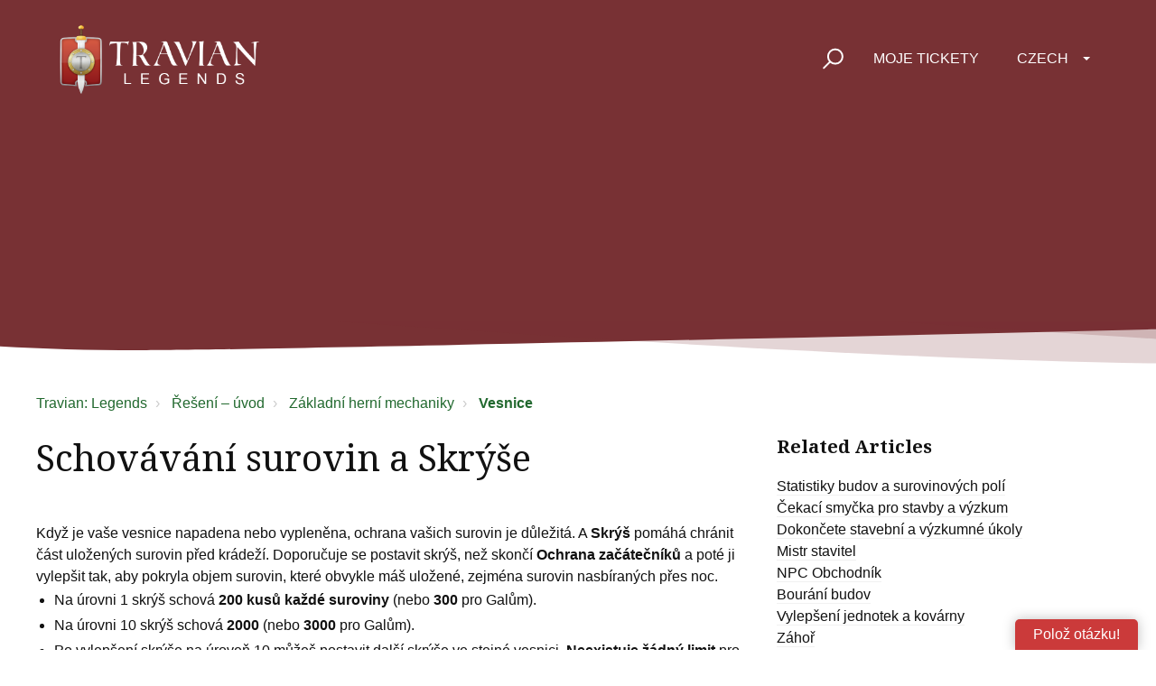

--- FILE ---
content_type: text/html; charset=utf-8
request_url: https://support.travian.com/cs/support/solutions/articles/7000068298
body_size: 13330
content:
<!DOCTYPE html>
       
        <!--[if lt IE 7]><html class="no-js ie6 dew-dsm-theme " lang="cs" dir="ltr" data-date-format="non_us"><![endif]-->       
        <!--[if IE 7]><html class="no-js ie7 dew-dsm-theme " lang="cs" dir="ltr" data-date-format="non_us"><![endif]-->       
        <!--[if IE 8]><html class="no-js ie8 dew-dsm-theme " lang="cs" dir="ltr" data-date-format="non_us"><![endif]-->       
        <!--[if IE 9]><html class="no-js ie9 dew-dsm-theme " lang="cs" dir="ltr" data-date-format="non_us"><![endif]-->       
        <!--[if IE 10]><html class="no-js ie10 dew-dsm-theme " lang="cs" dir="ltr" data-date-format="non_us"><![endif]-->       
        <!--[if (gt IE 10)|!(IE)]><!--><html class="no-js  dew-dsm-theme " lang="cs" dir="ltr" data-date-format="non_us"><!--<![endif]-->
	<head>
		
		<!-- GLEAP AI BOT -->

<script>
!function(Gleap,t,i){if(!(Gleap=window.Gleap=window.Gleap||[]).invoked){for(window.GleapActions=[],Gleap.invoked=!0,Gleap.methods=["identify","setEnvironment","setTicketAttribute","setTags","attachCustomData","setCustomData","removeCustomData","clearCustomData","registerCustomAction","trackEvent","setUseCookies","log","preFillForm","showSurvey","sendSilentCrashReport","startFeedbackFlow","startBot","setAppBuildNumber","setAppVersionCode","setApiUrl","setFrameUrl","isOpened","open","close","on","setLanguage","setOfflineMode","startClassicForm","initialize","disableConsoleLogOverwrite","logEvent","hide","enableShortcuts","showFeedbackButton","destroy","getIdentity","isUserIdentified","clearIdentity","openConversations","openConversation","openHelpCenterCollection","openHelpCenterArticle","openHelpCenter","searchHelpCenter","openNewsArticle","openChecklists","startChecklist","openNews","openFeatureRequests","isLiveMode"],Gleap.f=function(e){return function(){var t=Array.prototype.slice.call(arguments);window.GleapActions.push({e:e,a:t})}},t=0;t<Gleap.methods.length;t++)Gleap[i=Gleap.methods[t]]=Gleap.f(i);Gleap.load=function(){var t=document.getElementsByTagName("head")[0],i=document.createElement("script");i.type="text/javascript",i.async=!0,i.src="https://sdk.gleap.io/latest/index.js",t.appendChild(i)},Gleap.load(),
    Gleap.initialize("clTDrdZj22KUls8AO367tAfHKnRDIqZy")
}}();
</script>


<!-- Script and Css version -->
<script type="text/javascript">
    const VERSION = '1';
</script>

<!-- Title for the page -->
<title> Schovávání surovin a Skrýše : Travian: Legends </title>

<!-- Meta information -->

      <meta charset="utf-8" />
      <meta http-equiv="X-UA-Compatible" content="IE=edge,chrome=1" />
      <meta name="description" content= "" />
      <meta name="author" content= "" />
       <meta property="og:title" content="Schovávání surovin a Skrýše" />  <meta property="og:url" content="https://support.travian.com/cs/support/solutions/articles/7000068298-schov%C3%A1v%C3%A1n%C3%AD-surovin-a-skr%C3%BD%C5%A1e" />  <meta property="og:description" content=" Když je vaše vesnice napadena nebo vypleněna, ochrana vašich surovin je důležitá. A Skrýš pomáhá chránit část uložených surovin před krádeží. Doporučuje se postavit skrýš, než skončí Ochrana začátečníků a poté ji vylepšit tak, aby pokryla objem s..." />  <meta property="og:image" content="https://s3.eu-central-1.amazonaws.com/euc-cdn.freshdesk.com/data/helpdesk/attachments/production/7024854952/logo/ZveDuWTaNwaci91twxS5ya6ylXb9qOesog.png?X-Amz-Algorithm=AWS4-HMAC-SHA256&amp;amp;X-Amz-Credential=AKIAS6FNSMY2XLZULJPI%2F20260120%2Feu-central-1%2Fs3%2Faws4_request&amp;amp;X-Amz-Date=20260120T055327Z&amp;amp;X-Amz-Expires=604800&amp;amp;X-Amz-SignedHeaders=host&amp;amp;X-Amz-Signature=0e225ec95d0f8e93ba6f41952466e1bf9391f308d246649bc1909db894cb45fc" />  <meta property="og:site_name" content="Travian: Legends" />  <meta property="og:type" content="article" />  <meta name="twitter:title" content="Schovávání surovin a Skrýše" />  <meta name="twitter:url" content="https://support.travian.com/cs/support/solutions/articles/7000068298-schov%C3%A1v%C3%A1n%C3%AD-surovin-a-skr%C3%BD%C5%A1e" />  <meta name="twitter:description" content=" Když je vaše vesnice napadena nebo vypleněna, ochrana vašich surovin je důležitá. A Skrýš pomáhá chránit část uložených surovin před krádeží. Doporučuje se postavit skrýš, než skončí Ochrana začátečníků a poté ji vylepšit tak, aby pokryla objem s..." />  <meta name="twitter:image" content="https://s3.eu-central-1.amazonaws.com/euc-cdn.freshdesk.com/data/helpdesk/attachments/production/7024854952/logo/ZveDuWTaNwaci91twxS5ya6ylXb9qOesog.png?X-Amz-Algorithm=AWS4-HMAC-SHA256&amp;amp;X-Amz-Credential=AKIAS6FNSMY2XLZULJPI%2F20260120%2Feu-central-1%2Fs3%2Faws4_request&amp;amp;X-Amz-Date=20260120T055327Z&amp;amp;X-Amz-Expires=604800&amp;amp;X-Amz-SignedHeaders=host&amp;amp;X-Amz-Signature=0e225ec95d0f8e93ba6f41952466e1bf9391f308d246649bc1909db894cb45fc" />  <meta name="twitter:card" content="summary" />  <link rel="canonical" href="https://support.travian.com/cs/support/solutions/articles/7000068298-schov%C3%A1v%C3%A1n%C3%AD-surovin-a-skr%C3%BD%C5%A1e" />  <link rel='alternate' hreflang="ar" href="https://support.travian.com/ar/support/solutions/articles/7000068298-%D8%A5%D8%AE%D9%81%D8%A7%D8%A1-%D8%A7%D9%84%D9%85%D9%88%D8%A7%D8%B1%D8%AF-%D9%88%D9%83%D8%B1%D8%A7%D9%86%D9%8A"/>  <link rel='alternate' hreflang="cs" href="https://support.travian.com/cs/support/solutions/articles/7000068298-schov%C3%A1v%C3%A1n%C3%AD-surovin-a-skr%C3%BD%C5%A1e"/>  <link rel='alternate' hreflang="de" href="https://support.travian.com/de/support/solutions/articles/7000068298-rohstoffe-verstecken-versteck"/>  <link rel='alternate' hreflang="en" href="https://support.travian.com/en/support/solutions/articles/7000068298-hiding-resources-cranny"/>  <link rel='alternate' hreflang="es" href="https://support.travian.com/es/support/solutions/articles/7000068298-ocultar-recursos-y-cranny"/>  <link rel='alternate' hreflang="fr" href="https://support.travian.com/fr/support/solutions/articles/7000068298-cacher-des-ressources-cranny"/>  <link rel='alternate' hreflang="it" href="https://support.travian.com/it/support/solutions/articles/7000068298-nascondere-risorse-deposito-segreto"/>  <link rel='alternate' hreflang="pl" href="https://support.travian.com/pl/support/solutions/articles/7000068298-ukrywanie-zasob%C3%B3w-i-cranny"/>  <link rel='alternate' hreflang="pt-BR" href="https://support.travian.com/pt-BR/support/solutions/articles/7000068298-escondendo-recursos-cranny"/>  <link rel='alternate' hreflang="pt-PT" href="https://support.travian.com/pt-PT/support/solutions/articles/7000068298-escondendo-recursos-cranny"/>  <link rel='alternate' hreflang="ru-RU" href="https://support.travian.com/ru-RU/support/solutions/articles/7000068298-%D1%81%D0%BA%D1%80%D1%8B%D1%82%D1%8B%D0%B5-%D1%80%D0%B5%D1%81%D1%83%D1%80%D1%81%D1%8B-%D0%B8-%D1%83%D0%BA%D1%80%D1%8B%D1%82%D0%B8%D0%B5"/>  <link rel='alternate' hreflang="tr" href="https://support.travian.com/tr/support/solutions/articles/7000068298-kaynaklar-gizleme-catlak"/> 

<!-- Responsive setting -->
<link rel="apple-touch-icon" href="https://s3.eu-central-1.amazonaws.com/euc-cdn.freshdesk.com/data/helpdesk/attachments/production/7024854956/fav_icon/BnUWRi2NOVAzQDW3rLYiEjePT4D9zPHSxg.ico" />
        <link rel="apple-touch-icon" sizes="72x72" href="https://s3.eu-central-1.amazonaws.com/euc-cdn.freshdesk.com/data/helpdesk/attachments/production/7024854956/fav_icon/BnUWRi2NOVAzQDW3rLYiEjePT4D9zPHSxg.ico" />
        <link rel="apple-touch-icon" sizes="114x114" href="https://s3.eu-central-1.amazonaws.com/euc-cdn.freshdesk.com/data/helpdesk/attachments/production/7024854956/fav_icon/BnUWRi2NOVAzQDW3rLYiEjePT4D9zPHSxg.ico" />
        <link rel="apple-touch-icon" sizes="144x144" href="https://s3.eu-central-1.amazonaws.com/euc-cdn.freshdesk.com/data/helpdesk/attachments/production/7024854956/fav_icon/BnUWRi2NOVAzQDW3rLYiEjePT4D9zPHSxg.ico" />
        <meta name="viewport" content="width=device-width, initial-scale=1.0, maximum-scale=5.0, user-scalable=yes" /> 

<meta name="viewport" content="width=device-width, initial-scale=1.0" />
<link rel="preconnect" href="https://fonts.googleapis.com">
<link rel="preconnect" href="https://fonts.gstatic.com" crossorigin>
<link href="https://fonts.googleapis.com/css2?family=Noto+Serif:wght@400;700&display=swap" rel="stylesheet">
<link rel="stylesheet" href="https://use.fontawesome.com/releases/v5.14.0/css/all.css" />
<link rel="stylesheet" href="//cdn.jsdelivr.net/highlight.js/9.10.0/styles/github.min.css" />
<link rel="stylesheet" href="//cdn.jsdelivr.net/jquery.magnific-popup/1.0.0/magnific-popup.css" />



<!-- CMP Integration -->
<script type="text/javascript" data-cmp-ab="1" src="https://cdn.consentmanager.net/delivery/autoblocking/40dcf06677fd.js" data-cmp-host="d.delivery.consentmanager.net" data-cmp-cdn="cdn.consentmanager.net" data-cmp-codesrc="1"></script>
<script data-cmp-ab="1">
    window.cmp_block_ignoredomains = ["eu.fw-cdn.com", "gleap.io", "fw-cdn.com", "freshchat.com", "eu.freshchat.com", "freshdesk.com", "travian.com", "traviangames.com", "jsdelivr.net", "recaptcha.net"];
</script>

<!-- Script and Css version -->
<script>
  const link = document.createElement("link");
  link.rel = "stylesheet";
  link.href = "https://tg-newsbox.traviangames.com/css/freshdesk-portals.css?v=" + VERSION;
  document.head.appendChild(link);
</script>
  
<!-- TG News box -->
<script type="text/javascript">
    const NEWSBOX_URL = 'https://tg-newsbox.traviangames.com';
    const GAME_ID = '09eed1e1-3feb-4cc8-a734-e8c315d311e4';
</script>


		
		<!-- Adding meta tag for CSRF token -->
		<meta name="csrf-param" content="authenticity_token" />
<meta name="csrf-token" content="+6TIGLpTzKgpqFzDQlSuCaxomSOZBiXTLvngiYKyWPum9mD2znrsvpE4r10R7gMLm3COrlqD21eD7wWL2S4S/A==" />
		<!-- End meta tag for CSRF token -->
		
		<!-- Fav icon for portal -->
		<link rel='shortcut icon' href='https://s3.eu-central-1.amazonaws.com/euc-cdn.freshdesk.com/data/helpdesk/attachments/production/7024854956/fav_icon/BnUWRi2NOVAzQDW3rLYiEjePT4D9zPHSxg.ico' />

		<!-- Base stylesheet -->
 
		<link rel="stylesheet" media="print" href="https://euc-assets1.freshdesk.com/assets/cdn/portal_print-6e04b27f27ab27faab81f917d275d593fa892ce13150854024baaf983b3f4326.css" />
	  		<link rel="stylesheet" media="screen" href="https://euc-assets6.freshdesk.com/assets/cdn/falcon_portal_utils-a58414d6bc8bc6ca4d78f5b3f76522e4970de435e68a5a2fedcda0db58f21600.css" />	

		
		<!-- Theme stylesheet -->

		<link href="/support/theme.css?v=3&amp;d=1768310651" media="screen" rel="stylesheet" type="text/css">

		<!-- Google font url if present -->
		<link href='https://fonts.googleapis.com/css?family=Open+Sans:regular,italic,600,700,700italic' rel='stylesheet' type='text/css' nonce='gDehbEoyck5OVJ14lEyvxA=='>

		<!-- Including default portal based script framework at the top -->
		<script src="https://euc-assets3.freshdesk.com/assets/cdn/portal_head_v2-d07ff5985065d4b2f2826fdbbaef7df41eb75e17b915635bf0413a6bc12fd7b7.js"></script>
		<!-- Including syntexhighlighter for portal -->
		<script src="https://euc-assets10.freshdesk.com/assets/cdn/prism-841b9ba9ca7f9e1bc3cdfdd4583524f65913717a3ab77714a45dd2921531a402.js"></script>

		

		<!-- Access portal settings information via javascript -->
		 <script type="text/javascript">     var portal = {"language":"en","name":"Travian: Legends","contact_info":"","current_page_name":"article_view","current_tab":"solutions","vault_service":{"url":"https://vault-service-eu.freshworks.com/data","max_try":2,"product_name":"fd"},"current_account_id":439342,"preferences":{"bg_color":"#ECD6AE","header_color":"#282828","help_center_color":"#ECD6AE","footer_color":"#282828","tab_color":"#282828","tab_hover_color":"#F0A701","btn_background":"#f3f5f7","btn_primary_background":"#F0A701","base_font":"Open Sans","text_color":"#183247","headings_font":"Open Sans","headings_color":"#252525","link_color":"#7D4634","link_color_hover":"#93543F","input_focus_ring_color":"#F0A701","non_responsive":"false"},"image_placeholders":{"spacer":"https://euc-assets1.freshdesk.com/assets/misc/spacer.gif","profile_thumb":"https://euc-assets9.freshdesk.com/assets/misc/profile_blank_thumb-4a7b26415585aebbd79863bd5497100b1ea52bab8df8db7a1aecae4da879fd96.jpg","profile_medium":"https://euc-assets1.freshdesk.com/assets/misc/profile_blank_medium-1dfbfbae68bb67de0258044a99f62e94144f1cc34efeea73e3fb85fe51bc1a2c.jpg"},"falcon_portal_theme":true,"current_object_id":7000068298};     var attachment_size = 20;     var blocked_extensions = "";     var allowed_extensions = "";     var store = { 
        ticket: {},
        portalLaunchParty: {} };    store.portalLaunchParty.ticketFragmentsEnabled = false;    store.pod = "eu-central-1";    store.region = "EU"; </script> 


			
	</head>
	<body>
            	
		
		
		<!-- Notification Messages -->
 <div class="alert alert-with-close notice hide" id="noticeajax"></div> 
<div class="layout layout--anonymous">
  <div class="layout__head">
  	

<header class="topbar bt-container topbar--small" data-topbar>
  <div class="cover">
    <div class="bt-container">
    <div class="bt-container-inner topbar__container-inner">
      <div class="topbar__inner">
        <div class="topbar__col clearfix">
          <div class="logo-wrapper">
            <div class="logo">
              <a href="/cs/support/home">
                <img src="https://deek8ilcp2d17.cloudfront.net/travian/t4_legends_logo_white.png" alt="">
              </a>
            </div>
          </div>
          <button type="button" role="button" aria-label="Toggle Navigation" class="lines-button x" data-toggle-menu> <span class="lines"></span> </button>
        </div>

        <div class="topbar__col topbar__menu">
          <div class="topbar__collapse" data-menu>
            <div class="topbar__controls topbar__controls--anonymous">
              <div class="topbar__search">
                <form class="hc-search-form print--remove" autocomplete="off" action="/cs/support/search/solutions" id="hc-search-form" data-csrf-ignore="true">
	<div class="hc-search-input">
	<label for="support-search-input" class="hide">Zde napište co chcete najít...</label>
		<input placeholder="Zde napište co chcete najít..." type="text"
			name="term" class="special" value=""
            rel="page-search" data-max-matches="10" id="support-search-input">
	</div>
	<div class="hc-search-button">
		<button class="btn btn-primary" aria-label="Hledat" type="submit" autocomplete="off">
			<i class="mobile-icon-search hide-tablet"></i>
			<span class="hide-in-mobile">
				Hledat
			</span>
		</button>
	</div>
</form>
                <button type="button" role="button" class="topbar__btn-search">
                  <svg xmlns="http://www.w3.org/2000/svg" width="23" height="24" viewBox="0 0 23 24">
                    <g fill="none" fill-rule="evenodd" transform="translate(-6 -2)">
                      <circle cx="19.889" cy="11.611" r="8" stroke="#fff" stroke-width="2" transform="rotate(45 19.89 11.61)"/>
                      <path fill="#fff" fill-rule="nonzero" d="M9.34328327,15.6566781 L11.3432833,15.6566781 L11.3432833,25.6606781 C11.3432833,26.2106781 10.8992833,26.6566781 10.3432833,26.6566781 C9.79128327,26.6566781 9.34328327,26.2116781 9.34328327,25.6606781 L9.34328327,15.6566781 Z" transform="rotate(45 10.343 21.157)"/>
                    </g>
                  </svg>
                </button>
              </div>
<!--              <a class="btn btn-topbar" href="/cs/support/tickets/new">
                
                Poslat ticket
                
              </a>-->
              <a class="btn btn-topbar" href="/cs/support/tickets">
                
                Moje tickety
                
              </a>
              <div class="banner-language-selector pull-right" data-tabs="tabs"
                data-toggle='tooltip' data-placement="bottom" title=""><ul class="language-options" role="tablist"><li class="dropdown"><h5 class="dropdown-toggle" data-toggle="dropdown"><span>Czech</span><span class="caret"></span></h5><ul class="dropdown-menu " role="menu" aria-labelledby="dropdownMenu"><li><a class="" tabindex="-1" href="/en/support/solutions/articles/7000068298-hiding-resources-cranny">English</a></li><li><a class="" tabindex="-1" href="/ar/support/solutions/articles/7000068298-%D8%A5%D8%AE%D9%81%D8%A7%D8%A1-%D8%A7%D9%84%D9%85%D9%88%D8%A7%D8%B1%D8%AF-%D9%88%D9%83%D8%B1%D8%A7%D9%86%D9%8A">Arabic</a></li><li><a class="active" tabindex="-1" href="/cs/support/solutions/articles/7000068298-schov%C3%A1v%C3%A1n%C3%AD-surovin-a-skr%C3%BD%C5%A1e"><span class='icon-dd-tick-dark'></span>Czech </a></li><li><a class="" tabindex="-1" href="/fr/support/solutions/articles/7000068298-cacher-des-ressources-cranny">French</a></li><li><a class="" tabindex="-1" href="/de/support/solutions/articles/7000068298-rohstoffe-verstecken-versteck">German</a></li><li><a class="" tabindex="-1" href="/it/support/solutions/articles/7000068298-nascondere-risorse-deposito-segreto">Italian</a></li><li><a class="" tabindex="-1" href="/pl/support/solutions/articles/7000068298-ukrywanie-zasob%C3%B3w-i-cranny">Polish</a></li><li><a class="" tabindex="-1" href="/pt-BR/support/solutions/articles/7000068298-escondendo-recursos-cranny">Portuguese (BR)</a></li><li><a class="" tabindex="-1" href="/pt-PT/support/solutions/articles/7000068298-escondendo-recursos-cranny">Portuguese/Portugal</a></li><li><a class="" tabindex="-1" href="/ru-RU/support/solutions/articles/7000068298-%D1%81%D0%BA%D1%80%D1%8B%D1%82%D1%8B%D0%B5-%D1%80%D0%B5%D1%81%D1%83%D1%80%D1%81%D1%8B-%D0%B8-%D1%83%D0%BA%D1%80%D1%8B%D1%82%D0%B8%D0%B5">Russian</a></li><li><a class="" tabindex="-1" href="/es/support/solutions/articles/7000068298-ocultar-recursos-y-cranny">Spanish</a></li><li><a class="" tabindex="-1" href="/tr/support/solutions/articles/7000068298-kaynaklar-gizleme-catlak">Turkish</a></li></ul></li></ul></div> <div class="welcome">Vítejte <b></b> </div>  <b><a href="/cs/support/login"><b>Přihlásit se</b></a></b>
            </div>
          </div>
        </div>
      </div>
    </div>
  </div>
  </div>
  <!-- Newsbox Start-->
  <div id="newsbox" class="newsbox"></div>
  <!-- Newsbox End -->

  <!-- Search and page links for the page -->
  
  
  
</header>


		<div class="waves waves--small " data-wave-small>
		  <svg xmlns="http://www.w3.org/2000/svg" viewBox="0 0 1900 47" xmlns:xlink="http://www.w3.org/1999/xlink">
		    <g fill="none" fill-rule="evenodd">
		      <path fill-rule="nonzero" d="M403.925926,32 C583.088889,32 1900,0 1900,0 L0,0 C0,0 163.540741,32 403.925926,32 Z" transform="translate(-250)" />
		      <path fill-opacity="0.2" fill-rule="nonzero" d="M1342.66667,76 C1552.37037,76 1900,0.2 1900,0.2 L0,0.2 C0,0.2 896.518519,76 1342.66667,76 Z" transform="translate(0 -29)"  />
		      <path fill-opacity="0.2" fill-rule="nonzero" d="M1342.66667,76 C1552.37037,76 1900,0.2 1900,0.2 L0,0.2 C0,0.2 896.518519,76 1342.66667,76 Z" transform="translate(617 -29)"  />
		    </g>
		  </svg>
		</div>

  </div>
  <div class="layout__content">

    
      <div class="bt-container">
        <div class="bt-container-inner">
    
        
    <div class="article-page">
  <div class="row clearfix">
    <div class="column column--sm-12">
      <ol class="breadcrumbs">
        <li>
          <a href="/cs/support/home">Travian: Legends</a>

        </li>
        <li title="Řešení – úvod">
		<a href="/cs/support/solutions">Řešení – úvod</a>
        </li>
        <li title="Základní herní mechaniky">
          <a href="/cs/support/solutions/7000038669">Základní herní mechaniky</a>
        </li>
        <li title="Vesnice">
          <b><a href="/cs/support/solutions/folders/7000044899">Vesnice</a></b>
        </li>
      </ol>
    </div>
  </div>

  <div class="row clearfix">
    <div class="column column--sm-8">
      <article class="article clearfix" itemscope itemtype="http://schema.org/Article">
        <header class="article-header">
          <h1 class="article__title" itemprop="name">
            Schovávání surovin a Skrýše
          </h1>

          <div class="article-meta">
            <div class="article-meta__col article-meta__col--main">
              <div class="entry-info">
                <div class="entry-info__content">
                  <!-- <div class="meta">Změněno dne: Út, 16 Prosinec, 2025 v  9:43 DOPOLEDNE</div> -->
                </div>
              </div>
            </div>
          </div>
        </header>

        <div class="article__body markdown" itemprop="articleBody">
          <p data-end="460" data-start="297" dir="ltr">Když je vaše vesnice napadena nebo vypleněna, ochrana vašich surovin je důležitá. A <strong data-end="395" data-start="385">Skrýš</strong> pomáhá chránit část uložených surovin před krádeží. Doporučuje se postavit skrýš, než skončí <strong data-end="534" data-start="510">Ochrana začátečníků</strong> a poté ji vylepšit tak, aby pokryla objem surovin, které obvykle máš uložené, zejména surovin nasbíraných přes noc.</p><ul data-end="951" data-start="658"><li data-end="741" data-start="658"><p data-end="741" data-start="660">Na úrovni 1 skrýš schová <strong data-end="715" data-start="691">200 kusů každé suroviny</strong> (nebo <strong data-end="727" data-start="720">300</strong> pro Galům).</p></li><li data-end="805" data-start="742"><p data-end="805" data-start="744">Na úrovni 10 skrýš schová <strong data-end="778" data-start="770">2000</strong> (nebo <strong data-end="791" data-start="783">3000</strong> pro Galům).</p></li><li data-end="951" data-start="806"><p data-end="951" data-start="808">Po vylepšení skrýše na úroveň 10 můžeš postavit další skrýše ve stejné vesnici. <strong data-end="926" data-start="914">Neexistuje žádný limit</strong> pro počet přidávaných skrýší.</p></li></ul><p data-end="1142" data-start="953">Skrýše jsou skryté stavby a <strong data-end="1019" data-start="988">nemohou být cílem katapultů</strong>. Lze je zničit jen tehdy, pokud útočník zaútočí na <strong data-end="1105" data-start="1086">náhodnou budovu</strong>, která může zasáhnout skrýš.</p><hr data-start="1144" data-end="1147"><h2 data-end="1178" data-start="1149"><strong data-end="1178" data-start="1152">Kmenu specifické efekty</strong></h2><h3 data-end="1195" data-start="1180"><strong data-end="1195" data-start="1184">Teutons</strong></h3><p data-end="1318" data-start="1196">Pokud teutonští hrdinové doprovodí útočné jednotky, skrýš v cílové vesnici kryje pouze <strong data-end="1295" data-start="1288">80 %</strong> obvyklé kapacity.</p><h3 data-end="1333" data-start="1320"><strong data-end="1333" data-start="1324">Galové</strong></h3><p data-end="1417" data-start="1334">Galové ukládají <strong data-end="1373" data-start="1345">asi o 1,5× více surovin</strong> ve svých skrýších než ostatní kmeny.</p><hr data-start="1419" data-end="1422"><h2 data-end="1453" data-start="1424"><strong data-end="1453" data-start="1427">Další informace</strong></h2><h3 data-end="1477" data-start="1455"><strong data-end="1477" data-start="1459">Inventář hrdiny</strong></h3><p data-end="1540" data-start="1478">Suroviny uložené v inventáři hrdiny <strong data-end="1539" data-start="1519">nelze vyplenit</strong>.</p><h3 data-end="1561" data-start="1542"><strong data-end="1561" data-start="1546">Tržiště</strong></h3><p data-end="1669" data-start="1562">Suroviny určené k prodeji na tržišti <strong data-end="1624" data-start="1607">mohou být ukradeny</strong>, dokud obchodníci neodjedou dokončit obchod.</p><h3 data-end="1694" data-start="1671"><strong data-end="1694" data-start="1675">Vylepšení předmětů hrdiny</strong></h3><p data-end="1802" data-start="1695" dir="ltr">V předměty hrdiny do levé ruky</p><p dir="ltr">V tabulce níže najdeš náklady na výstavbu, čas a také kapacitu na každé úrovni skrýše.&nbsp;</p><ul><li><dd><a dir="ltr" href="https://support.travian.com/en/support/solutions/articles/7000068826-hero-left-hand-items" rel="noreferrer" target="_blank">Předměty hrdiny do levé ruky</a></dd></li></ul><p dir="ltr"><br></p><p><iframe src="https://knowledgebase.legends.travian.com/en-US/buildings/23" width="100%" sandbox="allow-scripts allow-forms allow-same-origin allow-presentation" style="border: none; height: 701px;"></iframe></p><p><br></p>
        </div>

        
      </article>

      <footer class="article-footer clearfix">
     <!--   <p class="article-vote" id="voting-container" 
											data-user-id="" 
											data-article-id="7000068298"
											data-language="cs">
										Byla tato odpověď užitečná?<span data-href="/cs/support/solutions/articles/7000068298/thumbs_up" class="vote-up a-link" id="article_thumbs_up" 
									data-remote="true" data-method="put" data-update="#voting-container" 
									data-user-id=""
									data-article-id="7000068298"
									data-language="cs"
									data-update-with-message="Rádi jsme pomohli a děkujeme za zpětnou vazbu.">
								Ano</span><span class="vote-down-container"><span data-href="/cs/support/solutions/articles/7000068298/thumbs_down" class="vote-down a-link" id="article_thumbs_down" 
									data-remote="true" data-method="put" data-update="#vote-feedback-form" 
									data-user-id=""
									data-article-id="7000068298"
									data-language="cs"
									data-hide-dom="#voting-container" data-show-dom="#vote-feedback-container">
								Ne</span></span></p><a class="hide a-link" id="vote-feedback-form-link" data-hide-dom="#vote-feedback-form-link" data-show-dom="#vote-feedback-container">Send feedback</a><div id="vote-feedback-container"class="hide">	<div class="lead">Je nám líto, že jsme vám nemohli pomoci. Pomozte nám zlepšit tento článek a napište nám zpětnou vazbu.</div>	<div id="vote-feedback-form">		<div class="sloading loading-small loading-block"></div>	</div></div>-->
      </footer>
    </div>
    <div class="column column--sm-4">
      <div class="article-sidebar">
        
          <div class="related-articles">
            <h4 class="related-articles__title">Related Articles</h4>
            <ul class="related-articles__list">
              
                
                <li>
                  <a href="/cs/support/solutions/articles/7000090158-statistiky-budov-a-surovinov%C3%BDch-pol%C3%AD">Statistiky budov a surovinových polí</a>
                  </li>
                
              
                
                <li>
                  <a href="/cs/support/solutions/articles/7000063342-%C4%8Dekac%C3%AD-smy%C4%8Dka-pro-stavby-a-v%C3%BDzkum">Čekací smyčka pro stavby a výzkum</a>
                  </li>
                
              
                
              
                
                <li>
                  <a href="/cs/support/solutions/articles/7000061579-dokon%C4%8Dete-stavebn%C3%AD-a-v%C3%BDzkumn%C3%A9-%C3%BAkoly">Dokončete stavební a výzkumné úkoly</a>
                  </li>
                
              
                
                <li>
                  <a href="/cs/support/solutions/articles/7000062813-mistr-stavitel">Mistr stavitel</a>
                  </li>
                
              
                
                <li>
                  <a href="/cs/support/solutions/articles/7000062807-npc-obchodn%C3%ADk">NPC Obchodník</a>
                  </li>
                
              
                
                <li>
                  <a href="/cs/support/solutions/articles/7000061165-bour%C3%A1n%C3%AD-budov">Bourání budov</a>
                  </li>
                
              
                
                <li>
                  <a href="/cs/support/solutions/articles/7000065343-vylep%C5%A1en%C3%AD-jednotek-a-kov%C3%A1rny">Vylepšení jednotek a kovárny</a>
                  </li>
                
              
                
                <li>
                  <a href="/cs/support/solutions/articles/7000065346-z%C3%A1ho%C5%99">Záhoř</a>
                  </li>
                
              
                
                <li>
                  <a href="/cs/support/solutions/articles/7000062844-p%C5%99ehled-centr%C3%A1ln%C3%AD-vesnice">Přehled centrální vesnice</a>
                  </li>
                
              
                
                <li>
                  <a href="/cs/support/solutions/articles/7000091779-rychl%C3%A9-odkazy">Rychlé odkazy</a>
                  </li>
                
              
                
                <li>
                  <a href="/cs/support/solutions/articles/7000091780-skupiny-vesnic">Skupiny vesnic</a>
                  </li>
                
              
            </ul>
          </div>
        
      </div>
    </div>
  </div>
</div>
        
    
        </div>
      </div>
    

  </div>
  
  <div class="layout__footer">
		<footer class="footer-container">
  <div class="footer-container__wrapper bt-container">
    <div class="waves waves--footer">
      <svg xmlns="http://www.w3.org/2000/svg" viewBox="0 0 1900 100" width="1900" xmlns:xlink="http://www.w3.org/1999/xlink">
        <g transform="translate(-578)">
          <path class="waves__wave waves__wave-footer-with-opacity" d="M0,74.3635517 C0,74.3635517 149.686491,112.453979 552.5,94.3635517 C955.313509,76.2731247 1085.21689,63.4466345 1336,24.3635517 C1586.78311,-14.7195311 1900,116 1900,116 L1900,684.363552 L0,684.363552 L0,74.3635517 Z" opacity="0.4"/>
          <path class="waves__wave waves__wave-footer-with-opacity" d="M578,21 C578,21 700,-7.5 1130.5,61.7525987 C1561,131.005197 1663.21689,18.4672903 1914,3.21512382 C2164.78311,-12.0370427 2478,51.0201205 2478,51.0201205 L2478,292 L578,292 L578,21 Z" opacity="0.4"/>
          <path class="waves__wave waves__wave--footer-primary" d="M578,81.0871789 C729,43 948.5,20.5 1208.5,38.5 C1468.5,56.5 2141,147 2478,10 C2478,159 2478,645.450731 2478,645.450731 L578,645.450731 C578,645.450731 578,129 578,81.0871789 Z"/>
        </g>
      </svg>
    </div>
        <section class="footer-submit-ticket" data-footer-submit-ticket>
          <h2 class="footer-submit-ticket__title">
            
Nemůžeš najít, co hledáš?

          </h2>
          <h4 class="footer-submit-ticket__subtitle">
            
Pomůžeme ti!

          </h4>
	
			
			
			  <a href="https://support.travian.com/en/support/solutions/articles/7000058497" target="_blank" class="btn btn--default">
            
            Known Bugs & Issues
            
          </a>
          
          <a href="/cs/support/tickets/new" class="btn btn--default">
            
            Poslat ticket
            
          </a>

           </section>    
    <div class="bt-container-inner footer-container__inner">
      <div class="footer-container__col footer-container__col--copyright">
        <a href="https://www.traviangames.com/terms">
          
Všeobecné obchodní podmínky

        </a>
        <a href="https://www.travian.com/imprint">
          
O nás

        </a>
      </div>
      <div class="footer-container__col footer-container__col--social-links">
        <a href="https://www.facebook.com/traviannews/" target="_blank" class="footer-social-link fab fa-facebook-f"></a>
        <a href="https://discord.com/invite/A9xrMpz" target="_blank" class="footer-social-link fab fa-discord"></a>
        <a href="https://www.youtube.com/user/TravianBrowsergame" target="_blank" class="footer-social-link fab fa-youtube"></a>
      </div>
    </div>
  </div>

  <script>
    <!-- Hide "my tickets" link if user is not login -->
    var userLoggedIn = false;
    if(!userLoggedIn) {
      var link = document.getElementById('supportTicketsLink');
      if (link) {
        link.style.display = 'none';
      }
    }
    
    <!-- Remove custom ugly css from languages menu -->
    var elements = document.querySelectorAll('ul li a span');
    [].forEach.call(elements, function(el) {
      el.classList.remove("label");
      el.classList.remove("pull-right");
    }); 
                                                
    // Adjust supported languages
    let supportedLanguages = [
      'en', 'de', 'it', 'fr', 'pt-PT', 'es', 'nl', 'cz', 'sk', 'el', 'tr', 'ru', 'ru-RU', 'id', 'lt', 'ms',
      'pl', 'bs', 'hr', 'sr', 'hu', 'ar', 'sl', 'sr', 'vi', 'cs'
    ];

    let languageElements = document.querySelectorAll('ul.language-options > li > ul > li > a');
    [].forEach.call(languageElements, function (element) {
      let arr = element.getAttribute('href').split('/');
      let languageCode = arr[1];

      if (!supportedLanguages.includes(languageCode)) {
        element.parentElement.remove();
      }
    });

    <!-- Hide sidebar if ticket survey is empty -->
    var survey = document.getElementById('ticket__survey');
    if (survey && survey.textContent.trim() === '') {
      survey.parentElement.remove();
    }

    <!-- Modify bullet colored list for arabic language -->
    var currentLanguageCode = 'cs';
    if (currentLanguageCode === 'ar') {
      jQuery.find('.list-bullet li').each(function (e) {
        e.classList.add("arabic-list-li");
      });
    }
  </script>

</footer>

  </div>
</div>

<script src="//cdn.jsdelivr.net/jquery.magnific-popup/1.0.0/jquery.magnific-popup.min.js"></script>
<script src="//cdn.jsdelivr.net/highlight.js/9.10.0/highlight.min.js"></script>

<script>
	(function($) {
  hljs.initHighlightingOnLoad();

  var BT_SETTINGS = {
    css: {
      activeClass: 'is-active',
      hiddenClass: 'is-hidden',
      visibleClass: 'is-visible'
    }
  };

	  var $topbar = $('[data-topbar]');
	  var $topSearchBar = $('.topbar__search .hc-search-form');
	  var $topSearchBarQuery = $topSearchBar.find('input.special');
	  var $topSearchBarBtn = $('.topbar__btn-search');

	  $topbar.removeClass(BT_SETTINGS.css.hiddenClass);

	  $('[data-toggle-menu]').click(function() {
	    $(this).toggleClass(BT_SETTINGS.css.activeClass);
	    $('[data-menu]').toggle();
	  });

	  $('.image-with-lightbox').magnificPopup({
	    type: 'image',
	    closeOnContentClick: true,
	    closeBtnInside: false,
	    fixedContentPos: true,
	    mainClass: 'mfp-with-zoom', // class to remove default margin from left and right side
	    image: {
	      verticalFit: true
	    },
	    zoom: {
	      enabled: true,
	      duration: 300 // don't foget to change the duration also in CSS
	    }
	  });

	  $('.image-with-video-icon').magnificPopup({
	    disableOn: 700,
	    type: 'iframe',
	    mainClass: 'mfp-fade',
	    removalDelay: 160,
	    preloader: false,
	    fixedContentPos: false
	  });

	  $('.accordion__item-title').on('click', function() {
	    var $title = $(this);
	    $title.toggleClass('accordion__item-title--active');
	    $title
	      .parents('.accordion__item')
	      .find('.accordion__item-content')
	      .slideToggle();
	  });

	  $('.tabs-link').click(function(e) {
	    e.preventDefault();
	    var $link = $(this);
	    var tabIndex = $link.index();
	    var $tab = $link.parents('.tabs').find('.tab').eq(tabIndex);
	    $link
	      .addClass(BT_SETTINGS.css.activeClass)
	      .siblings()
	      .removeClass(BT_SETTINGS.css.activeClass);
	    $tab
	      .removeClass(BT_SETTINGS.css.hiddenClass)
	      .siblings('.tab')
	      .addClass(BT_SETTINGS.css.hiddenClass);
	  });

	  $topSearchBarBtn.click(function() {
	    $(this).addClass(BT_SETTINGS.css.hiddenClass);
	    $topSearchBar.addClass(BT_SETTINGS.css.visibleClass);
	    $topSearchBarQuery.focus();
	  });

	  $(document).mouseup(function(e) {
	    if (!$topSearchBarQuery.is(e.target)) {
	      $topSearchBar.removeClass(BT_SETTINGS.css.visibleClass);
	      $topSearchBarBtn.removeClass(BT_SETTINGS.css.hiddenClass);
	    }
	  });

	  // Fix animated icons
	  $('.fa-spin').empty();

	  $('.topbar__search input.special').attr('placeholder', 'Search');
	})(jQuery);
</script>



			<script src="https://euc-assets4.freshdesk.com/assets/cdn/portal_bottom-0fe88ce7f44d512c644a48fda3390ae66247caeea647e04d017015099f25db87.js"></script>

		<script src="https://euc-assets7.freshdesk.com/assets/cdn/redactor-642f8cbfacb4c2762350a557838bbfaadec878d0d24e9a0d8dfe90b2533f0e5d.js"></script> 
		<script src="https://euc-assets10.freshdesk.com/assets/cdn/lang/cs-7d7acc2f31fecac4019c31f72e36ba3ea04f20c5cf25cc24032e153196d2c3ed.js"></script>
		<!-- for i18n-js translations -->
  		<script src="https://euc-assets2.freshdesk.com/assets/cdn/i18n/portal/cs-c895d1c927b857245ef2dec5f0fb09401b93f5b4de43a50f6dca9996761bbc86.js"></script>
		<!-- Including default portal based script at the bottom -->
		<script nonce="gDehbEoyck5OVJ14lEyvxA==">
//<![CDATA[
	
	jQuery(document).ready(function() {
					
		// Setting the locale for moment js
		moment.lang('cs');

		var validation_meassages = {"required":"Toto pole je povinné.","remote":"Prosím, opravte toto pole.","email":"Prosím, zadejte platnou emailovou adresu.","url":"Prosím, zadejte platné URL.","date":"Prosím, zadejte platné datum.","dateISO":"Prosím, zadejte platné datum (ISO).","number":"Prosím, zadejte platné číslo.","digits":"Prosím, zadejte pouze číslice.","creditcard":"Prosím, zadejte platné číslo kreditní karty.","equalTo":"Prosím, zadejte znova stejnou hodnotu.","two_decimal_place_warning":"Value cannot have more than 2 decimal digits","integration_no_match":"žádná odpovídající data...","select_atleast_one":"Vyberte alespoň jednu možnost.","ember_method_name_reserved":"Toto jméno je rezervované a nelze jej použít. Zvolte prosím jiné jméno."}	

		jQuery.extend(jQuery.validator.messages, validation_meassages );


		jQuery(".call_duration").each(function () {
			var format,time;
			if (jQuery(this).data("time") === undefined) { return; }
			if(jQuery(this).hasClass('freshcaller')){ return; }
			time = jQuery(this).data("time");
			if (time>=3600) {
			 format = "hh:mm:ss";
			} else {
				format = "mm:ss";
			}
			jQuery(this).html(time.toTime(format));
		});
	});

	// Shortcuts variables
	var Shortcuts = {"global":{"help":"?","save":"mod+return","cancel":"esc","search":"/","status_dialog":"mod+alt+return","save_cuctomization":"mod+shift+s"},"app_nav":{"dashboard":"g d","tickets":"g t","social":"g e","solutions":"g s","forums":"g f","customers":"g c","reports":"g r","admin":"g a","ticket_new":"g n","compose_email":"g m"},"pagination":{"previous":"alt+left","next":"alt+right","alt_previous":"j","alt_next":"k"},"ticket_list":{"ticket_show":"return","select":"x","select_all":"shift+x","search_view":"v","show_description":"space","unwatch":"w","delete":"#","pickup":"@","spam":"!","close":"~","silent_close":"alt+shift+`","undo":"z","reply":"r","forward":"f","add_note":"n","scenario":"s"},"ticket_detail":{"toggle_watcher":"w","reply":"r","forward":"f","add_note":"n","close":"~","silent_close":"alt+shift+`","add_time":"m","spam":"!","delete":"#","show_activities_toggle":"}","properties":"p","expand":"]","undo":"z","select_watcher":"shift+w","go_to_next":["j","down"],"go_to_previous":["k","up"],"scenario":"s","pickup":"@","collaboration":"d"},"social_stream":{"search":"s","go_to_next":["j","down"],"go_to_previous":["k","up"],"open_stream":["space","return"],"close":"esc","reply":"r","retweet":"shift+r"},"portal_customizations":{"preview":"mod+shift+p"},"discussions":{"toggle_following":"w","add_follower":"shift+w","reply_topic":"r"}};
	
	// Date formats
	var DATE_FORMATS = {"non_us":{"moment_date_with_week":"ddd, D MMM, YYYY","datepicker":"d M, yy","datepicker_escaped":"d M yy","datepicker_full_date":"D, d M, yy","mediumDate":"d MMM, yyyy"},"us":{"moment_date_with_week":"ddd, MMM D, YYYY","datepicker":"M d, yy","datepicker_escaped":"M d yy","datepicker_full_date":"D, M d, yy","mediumDate":"MMM d, yyyy"}};

	var lang = { 
		loadingText: "Čekejte, prosím...",
		viewAllTickets: "View all tickets"
	};


//]]>
</script> 

		

		<img src='/cs/support/solutions/articles/7000068298-schov%C3%A1v%C3%A1n%C3%AD-surovin-a-skr%C3%BD%C5%A1e/hit' alt='Počet zobrazení článku' aria-hidden='true'/>
		<script type="text/javascript">
     		I18n.defaultLocale = "en";
     		I18n.locale = "cs";
		</script>
			
    	


		<!-- Include dynamic input field script for signup and profile pages (Mint theme) -->

	</body>
</html>


--- FILE ---
content_type: text/html
request_url: https://knowledgebase.legends.travian.com/en-US/buildings/23
body_size: 369
content:
<!DOCTYPE html>
<html lang="en">
<head>
    <meta charset="UTF-8">
    <title>Travian Buildings</title>
    <link href="/main.css" media="screen, projection" rel="stylesheet" type="text/css"/>
    <script defer src="/vendor.js" type="text/javascript"></script>
    <script defer src="/runtime.js" type="text/javascript"></script>
    <script defer src="/main.js" type="text/javascript"></script>
</head>
<body>
    <div id="react-router-root"></div>
</body>
</html>


--- FILE ---
content_type: text/css
request_url: https://knowledgebase.legends.travian.com/main.css
body_size: 56307
content:
.travianBuildingOverview{overflow-x:auto;padding:1em}.travianBuildingOverview .gap-1{gap:.2em}.travianBuildingOverview .gap-2{gap:.4em}.travianBuildingOverview .gap-5{gap:1em}.travianBuildingOverview .gap-10{gap:2em}.travianBuildingOverview .mb-1{margin-bottom:.2em}.travianBuildingOverview .mt-1{margin-top:.2em}.travianBuildingOverview .my-1{margin-bottom:.2em;margin-top:.2em}.travianBuildingOverview .mb-2{margin-bottom:.4em}.travianBuildingOverview .mt-2{margin-top:.4em}.travianBuildingOverview .my-2{margin-bottom:.4em;margin-top:.4em}.travianBuildingOverview .mb-3{margin-bottom:.6em}.travianBuildingOverview .mt-3{margin-top:.6em}.travianBuildingOverview .my-3{margin-bottom:.6em;margin-top:.6em}.travianBuildingOverview .mb-4{margin-bottom:.8em}.travianBuildingOverview .mt-4{margin-top:.8em}.travianBuildingOverview .my-4{margin-bottom:.8em;margin-top:.8em}.travianBuildingOverview .mb-5{margin-bottom:1em}.travianBuildingOverview .mt-5{margin-top:1em}.travianBuildingOverview .my-5{margin-bottom:1em;margin-top:1em}.travianBuildingOverview .mainBuildingInput{width:3em}.travianBuildingOverview .categoryContainer{column-gap:1em;display:flex;flex-wrap:wrap;row-gap:3em;width:100%}.travianBuildingOverview .categoryContainer>*{flex-basis:240px;flex-grow:1}.travianBuildingOverview .categoryContainer .buildingsContainer{border-radius:.125em;cursor:pointer;font-size:1.15em}.travianBuildingOverview .categoryContainer .buildingContainer{border:1px solid #0000;padding:0 .2em}.travianBuildingOverview .categoryContainer .buildingContainer:hover{background-color:#d6d6d6}.travianBuildingOverview .categoryContainer .buildingContainer.buildingRequirementState-required{background-color:#00ff0040;border:1px solid lime}.travianBuildingOverview .categoryContainer .buildingContainer.buildingRequirementState-requiredAlt{background-color:rgba(0,255,0,.125);border:1px solid #00ff0080}.travianBuildingOverview .categoryContainer .buildingContainer.buildingRequirementState-blocked{background-color:#ff000040;border:1px solid red}.travianBuildingOverview .categoryContainer .buildingContainer .levelRequirementContainer{font-weight:700}.travianBuildingOverview .categoryContainer .categoryHeader{font-size:1.4em;font-weight:700}.travianBuildingOverview .buildingDetailContainer{max-width:1024px;min-width:625px}.travianBuildingOverview .buildingDetailContainer .buildingHeader .buildingTitleImage{height:32px}.travianBuildingOverview .buildingDetailContainer .buildingHeader .buildingTitle{font-size:1.4em;font-weight:700}.travianBuildingOverview .buildingDetailContainer .buildingHeader .buildingClose{cursor:pointer;font-weight:700;height:32px;width:32px}.travianBuildingOverview .buildingDetailContainer .buildingLevelTable .buildingLevelRow>div{word-wrap:break-word;word-break:break-all}@media not screen and (max-width:1023px){.travianBuildingOverview .buildingDetailContainer .buildingLevelTable .buildingLevelRow>div{grid-area:unset!important}.travianBuildingOverview .buildingDetailContainer .buildingLevelTable .valueIcon{display:none!important}.travianBuildingOverview .buildingDetailContainer .buildingLevelTable.effectCount0 .buildingLevelRow{grid-template-columns:4em repeat(5,1fr) 4em 4em repeat(1,1fr)}.travianBuildingOverview .buildingDetailContainer .buildingLevelTable.effectCount1 .buildingLevelRow{grid-template-columns:4em repeat(5,1fr) 4em 4em repeat(2,1fr)}.travianBuildingOverview .buildingDetailContainer .buildingLevelTable.effectCount2 .buildingLevelRow{grid-template-columns:4em repeat(5,1fr) 4em 4em repeat(3,1fr)}.travianBuildingOverview .buildingDetailContainer .buildingLevelTable.effectCount3 .buildingLevelRow{grid-template-columns:4em repeat(5,1fr) 4em 4em repeat(4,1fr)}.travianBuildingOverview .buildingDetailContainer .buildingLevelTable .buildingLevelRow>div:last-child{padding:0 .33em}}@media only screen and (max-width:1023px){.travianBuildingOverview .buildingDetailContainer .buildingLevelTable .buildingLevelRow>:first-child,.travianBuildingOverview .buildingDetailContainer .buildingLevelTable .buildingLevelRow>:nth-child(2),.travianBuildingOverview .buildingDetailContainer .buildingLevelTable .buildingLevelRow>:nth-child(3),.travianBuildingOverview .buildingDetailContainer .buildingLevelTable .buildingLevelRow>:nth-child(4),.travianBuildingOverview .buildingDetailContainer .buildingLevelTable .buildingLevelRow>:nth-child(5),.travianBuildingOverview .buildingDetailContainer .buildingLevelTable .buildingLevelRow>:nth-child(6){background-color:#f2f2f2}.travianBuildingOverview .buildingDetailContainer .buildingLevelTable.effectCount0 .buildingLevelRow{grid-template-areas:"lvl r1 r2 r3 r4 sum" ". pop cp time . .";grid-template-columns:4em repeat(5,1fr)}.travianBuildingOverview .buildingDetailContainer .buildingLevelTable.effectCount1 .buildingLevelRow{grid-template-areas:"lvl r1 r2 r3 r4 sum" ". pop cp time f0 .";grid-template-columns:4em repeat(5,1fr)}.travianBuildingOverview .buildingDetailContainer .buildingLevelTable.effectCount2 .buildingLevelRow{grid-template-areas:"lvl r1 r2 r3 r4 sum" ". pop cp time f0 f1";grid-template-columns:4em repeat(5,1fr)}}.travianBuildingOverview .buildingDetailContainer .buildingLevelTable .buildingLevelRow{display:grid;text-align:right}.travianBuildingOverview .buildingDetailContainer .buildingLevelTable .buildingLevelRow>div:first-child{text-align:left}.travianBuildingOverview .buildingDetailContainer .buildingLevelTable .buildingLevelRow .valueWithIcon{align-items:center;display:grid;grid-template-columns:1fr auto}.travianBuildingOverview .buildingDetailContainer .buildingLevelTable .buildingLevelRow .valueWithIcon .valueIcon{align-items:center;display:flex;margin-left:.4em}.travianBuildingOverview .buildingDetailContainer .buildingLevelTable .buildingLevelRowData{cursor:pointer}@media not screen and (max-width:1023px){.travianBuildingOverview .buildingDetailContainer .buildingLevelTable .buildingLevelRowData:nth-child(2n){background-color:#f2f2f2}}.travianBuildingOverview .buildingDetailContainer .buildingLevelTable .buildingLevelRowData.levelSelectionBorder,.travianBuildingOverview .buildingDetailContainer .buildingLevelTable .buildingLevelRowData.levelSelectionBorder>*{background-color:#d6d6d6}.travianBuildingOverview .buildingDetailContainer .buildingLevelTable .buildingLevelRowData.levelSelectionInterior,.travianBuildingOverview .buildingDetailContainer .buildingLevelTable .buildingLevelRowData.levelSelectionInterior>*{background-color:#e0e0e0}.travianBuildingOverview .buildingDetailContainer .buildingLevelTable .aggregationRow,.travianBuildingOverview .buildingDetailContainer .buildingLevelTable .buildingLevelHeader{font-weight:700}.travianBuildingOverview .buildingDetailContainer .buildingRequirementsContainer .buildingRequirementContainer{display:flex}.travianBuildingOverview .buildingDetailContainer .buildingRequirementsContainer .buildingRequirementContainer.buildingRequirementBuilding,.travianBuildingOverview .buildingDetailContainer .buildingRequirementsContainer .buildingRequirementContainer.buildingRequirementNotBuilding{align-items:center;display:flex;min-width:10em}.travianBuildingOverview .buildingDetailContainer .buildingRequirementsContainer .buildingRequirementContainer.buildingRequirementBuilding .buildingRequirementImages,.travianBuildingOverview .buildingDetailContainer .buildingRequirementsContainer .buildingRequirementContainer.buildingRequirementNotBuilding .buildingRequirementImages{margin-right:.4em}.travianBuildingOverview .buildingDetailContainer .buildingRequirementsContainer .buildingRequirementImages{display:inline-block}.travianBuildingImage{background-repeat:no-repeat;background-size:contain;display:inline-block}.travianBuildingImage.size-16{background-position:0 0;height:16px;width:16px}.travianBuildingImage.size-24{background-position:0 0;height:24px;width:24px}.travianBuildingImage.size-32{background-position:0 0;height:32px;width:32px}.travianBuildingImage.size-64{background-position:0 0;height:64px;width:64px}.travianBuildingImage.size-128{background-position:0 0;height:128px;width:128px}.travianBuildingImage.filter-grayscale{filter:grayscale(100%)}.travianBuildingImage.version-4.tribe-0{background-position:0 0!important}.travianBuildingImage.version-4.building_g1.tribe-0{background-image:url(cb81382201c2fadd64fa.png)}.travianBuildingImage.version-4.building_g2.tribe-0{background-image:url(8c5c97fddbb6ca302a87.png)}.travianBuildingImage.version-4.building_g3.tribe-0{background-image:url(2d0420b4cf1e3a133d43.png)}.travianBuildingImage.version-4.building_g4.tribe-0{background-image:url(43723dd1c56f195ac183.png)}.travianBuildingImage.version-4.building_g5.tribe-1{background-image:url(b5b0f932e99b542c1194.png)}.travianBuildingImage.version-4.building_g6.tribe-1{background-image:url(999be497c6b4fc8fc02e.png)}.travianBuildingImage.version-4.building_g7.tribe-1{background-image:url(f550c37db8f950b3ca2f.png)}.travianBuildingImage.version-4.building_g8.tribe-1{background-image:url(59cc8a6def4868bffa95.png)}.travianBuildingImage.version-4.building_g9.tribe-1{background-image:url(001adf86651c1e1e7df3.png)}.travianBuildingImage.version-4.building_g10.tribe-1{background-image:url(ff94c87a807c31076dbb.png)}.travianBuildingImage.version-4.building_g11.tribe-1{background-image:url(7daed40637d6c51dc0dc.png)}.travianBuildingImage.version-4.building_g13.tribe-1{background-image:url(fe0c27cbc60ec26fd733.png)}.travianBuildingImage.version-4.building_g14.tribe-1{background-image:url(2d82379101631b0b9501.png)}.travianBuildingImage.version-4.building_g15.tribe-1{background-image:url(f0921a73318d623f0453.png)}.travianBuildingImage.version-4.building_g16.tribe-1{background-image:url(26f7b8c4c8ad57d5186c.png)}.travianBuildingImage.version-4.building_g17.tribe-1{background-image:url(5619687df35348bb9038.png)}.travianBuildingImage.version-4.building_g18.tribe-1{background-image:url(af17b31c0e9bc8d9cf1a.png)}.travianBuildingImage.version-4.building_g19.tribe-1{background-image:url(9492614fd62d6357c4b3.png)}.travianBuildingImage.version-4.building_g20.tribe-1{background-image:url(2569e268a2d8df51f686.png)}.travianBuildingImage.version-4.building_g21.tribe-1{background-image:url(d55b490ca24aaf6a34a6.png)}.travianBuildingImage.version-4.building_g22.tribe-1{background-image:url(8200dd8572d407ae2287.png)}.travianBuildingImage.version-4.building_g23.tribe-1{background-image:url(8efd11eb8bcb6ae2eb8f.png)}.travianBuildingImage.version-4.building_g24.tribe-1{background-image:url(fc7f0a6fc92ff6b2062c.png)}.travianBuildingImage.version-4.building_g25.tribe-1{background-image:url(a2a2c795567067867f6a.png)}.travianBuildingImage.version-4.building_g26.tribe-1{background-image:url(e49dbd8007d27fcc914e.png)}.travianBuildingImage.version-4.building_g27.tribe-1{background-image:url(ad100c3ef5b5f9ac12bc.png)}.travianBuildingImage.version-4.building_g28.tribe-1{background-image:url(c1c39d7008a77d0872ca.png)}.travianBuildingImage.version-4.building_g29.tribe-1{background-image:url(aa80754acf2e77cfc56e.png)}.travianBuildingImage.version-4.building_g30.tribe-1{background-image:url(a21d4aaa4ee86f19fc8b.png)}.travianBuildingImage.version-4.building_g31.tribe-1{background-image:url(e5aa656b3961998fe3eb.png)}.travianBuildingImage.version-4.building_g34.tribe-1{background-image:url(a52021822555eeabb5d9.png)}.travianBuildingImage.version-4.building_g37.tribe-1{background-image:url(f2f3333b6f2393d18adc.png)}.travianBuildingImage.version-4.building_g38.tribe-1{background-image:url(4e9216518c19e5efb803.png)}.travianBuildingImage.version-4.building_g39.tribe-1{background-image:url(54afff37f748d751d8b1.png)}.travianBuildingImage.version-4.building_g40.tribe-1{background-image:url(6652c8777faa8ad01811.png)}.travianBuildingImage.version-4.building_g41.tribe-1{background-image:url(9cb5e960b2efaaf1936d.png)}.travianBuildingImage.version-4.building_g46.tribe-1{background-image:url(2c57acc3ae66b8a64444.png)}.travianBuildingImage.version-4.building_g49.tribe-1{background-image:url(18002010e8ff7bb83368.png)}.travianBuildingImage.version-4.building_g5.tribe-2{background-image:url(7a3c83135806854a4517.png)}.travianBuildingImage.version-4.building_g6.tribe-2{background-image:url(60b73e2fd1dfc4d2f80f.png)}.travianBuildingImage.version-4.building_g7.tribe-2{background-image:url(c17b3479b04020dbf403.png)}.travianBuildingImage.version-4.building_g8.tribe-2{background-image:url(2186387585bf13573c0c.png)}.travianBuildingImage.version-4.building_g9.tribe-2{background-image:url(4b0af38e5931e0bb58b5.png)}.travianBuildingImage.version-4.building_g10.tribe-2{background-image:url(bb85c73be05578c1cde6.png)}.travianBuildingImage.version-4.building_g11.tribe-2{background-image:url(9c59e96be93403c96397.png)}.travianBuildingImage.version-4.building_g13.tribe-2{background-image:url(a48ec8abd38c2cff042a.png)}.travianBuildingImage.version-4.building_g14.tribe-2{background-image:url(3b21181bdfe3d83fde4b.png)}.travianBuildingImage.version-4.building_g15.tribe-2{background-image:url(362af5c62082e692440b.png)}.travianBuildingImage.version-4.building_g16.tribe-2{background-image:url(46cf73e1e43c2fd0dfbd.png)}.travianBuildingImage.version-4.building_g17.tribe-2{background-image:url(0e9670e3710551f299e0.png)}.travianBuildingImage.version-4.building_g18.tribe-2{background-image:url(1bdcbc0659a664b7534a.png)}.travianBuildingImage.version-4.building_g19.tribe-2{background-image:url(69d5eeccb5861671c0a6.png)}.travianBuildingImage.version-4.building_g20.tribe-2{background-image:url(e55ef8518c772a28333f.png)}.travianBuildingImage.version-4.building_g21.tribe-2{background-image:url(258aadad5fe560dba872.png)}.travianBuildingImage.version-4.building_g22.tribe-2{background-image:url(8f464da08f3c7b47d0ad.png)}.travianBuildingImage.version-4.building_g23.tribe-2{background-image:url(5dc307e13a64698d77b9.png)}.travianBuildingImage.version-4.building_g24.tribe-2{background-image:url(94bb4e187af33bfa1379.png)}.travianBuildingImage.version-4.building_g25.tribe-2{background-image:url(e2ecacb925a10b8646b8.png)}.travianBuildingImage.version-4.building_g26.tribe-2{background-image:url(b0c3e970e9706aa83a4f.png)}.travianBuildingImage.version-4.building_g27.tribe-2{background-image:url(6a29694fdd7d83846477.png)}.travianBuildingImage.version-4.building_g28.tribe-2{background-image:url(bea26d0841f2cc90f121.png)}.travianBuildingImage.version-4.building_g29.tribe-2{background-image:url(f36928baa35017ae2255.png)}.travianBuildingImage.version-4.building_g30.tribe-2{background-image:url(c495425a19c4af2ecdf9.png)}.travianBuildingImage.version-4.building_g32.tribe-2{background-image:url(d4a42efd126d0b0aa283.png)}.travianBuildingImage.version-4.building_g34.tribe-2{background-image:url(9c6e4710bc327bb52bf2.png)}.travianBuildingImage.version-4.building_g35.tribe-2{background-image:url(04b7253aabaed6351420.png)}.travianBuildingImage.version-4.building_g37.tribe-2{background-image:url(b13b2a1b5fece3492ee6.png)}.travianBuildingImage.version-4.building_g38.tribe-2{background-image:url(03daf4ad2816c40fb4ed.png)}.travianBuildingImage.version-4.building_g39.tribe-2{background-image:url(345047211effe123265b.png)}.travianBuildingImage.version-4.building_g40.tribe-2{background-image:url(0ecaf7665453b04c1ea0.png)}.travianBuildingImage.version-4.building_g46.tribe-2{background-image:url(af737266ecb2428394ee.png)}.travianBuildingImage.version-4.building_g49.tribe-2{background-image:url(75127bd29deccb053b05.png)}.travianBuildingImage.version-4.building_g5.tribe-3{background-image:url(cb2f37a78fb344e3cebd.png)}.travianBuildingImage.version-4.building_g6.tribe-3{background-image:url(c11ae7a3c457d997ad56.png)}.travianBuildingImage.version-4.building_g7.tribe-3{background-image:url(3ad95f679f9c060b749c.png)}.travianBuildingImage.version-4.building_g8.tribe-3{background-image:url(3b710fdcdeeb8af9226f.png)}.travianBuildingImage.version-4.building_g9.tribe-3{background-image:url(8fd7bc4e8928d172ea84.png)}.travianBuildingImage.version-4.building_g10.tribe-3{background-image:url(96126c0b2887736ccf0d.png)}.travianBuildingImage.version-4.building_g11.tribe-3{background-image:url(e484f2fd58a45cea9047.png)}.travianBuildingImage.version-4.building_g13.tribe-3{background-image:url(8880a7c13cccb133f80e.png)}.travianBuildingImage.version-4.building_g14.tribe-3{background-image:url(41e67291bf33b20fa88c.png)}.travianBuildingImage.version-4.building_g15.tribe-3{background-image:url(e67fce90564d1abe08d9.png)}.travianBuildingImage.version-4.building_g16.tribe-3{background-image:url(d7512901332d26d0ce13.png)}.travianBuildingImage.version-4.building_g17.tribe-3{background-image:url(0e9670e3710551f299e0.png)}.travianBuildingImage.version-4.building_g18.tribe-3{background-image:url(b69f3437a48691c7889a.png)}.travianBuildingImage.version-4.building_g19.tribe-3{background-image:url(8e9652ff5c223b795c4d.png)}.travianBuildingImage.version-4.building_g20.tribe-3{background-image:url(fa98743a373553247a11.png)}.travianBuildingImage.version-4.building_g21.tribe-3{background-image:url(80a0904ee5892d1d5039.png)}.travianBuildingImage.version-4.building_g22.tribe-3{background-image:url(15ecbe333997ab5a68e1.png)}.travianBuildingImage.version-4.building_g23.tribe-3{background-image:url(ed9159871fbeec2b0088.png)}.travianBuildingImage.version-4.building_g24.tribe-3{background-image:url(6b23801e6620abf7ac2d.png)}.travianBuildingImage.version-4.building_g25.tribe-3{background-image:url(5dcdaca57a2a80ceea06.png)}.travianBuildingImage.version-4.building_g26.tribe-3{background-image:url(35194ce4d55a53a2f1f4.png)}.travianBuildingImage.version-4.building_g27.tribe-3{background-image:url(091dafdbdbbb05056b1b.png)}.travianBuildingImage.version-4.building_g28.tribe-3{background-image:url(403ef54124c0d2553039.png)}.travianBuildingImage.version-4.building_g29.tribe-3{background-image:url(f4c9222afd421aca6101.png)}.travianBuildingImage.version-4.building_g30.tribe-3{background-image:url(b3a5b17454182dee028b.png)}.travianBuildingImage.version-4.building_g33.tribe-3{background-image:url(3ed8846f9515e8934108.png)}.travianBuildingImage.version-4.building_g34.tribe-3{background-image:url(6fddd0e2f63f024cd301.png)}.travianBuildingImage.version-4.building_g36.tribe-3{background-image:url(ba6a9b0ab4e2ea4d5877.png)}.travianBuildingImage.version-4.building_g37.tribe-3{background-image:url(cf3037de7022ce18eb28.png)}.travianBuildingImage.version-4.building_g38.tribe-3{background-image:url(747c7cee38396f39612f.png)}.travianBuildingImage.version-4.building_g39.tribe-3{background-image:url(bc46dd7ca0efddfd9302.png)}.travianBuildingImage.version-4.building_g40.tribe-3{background-image:url(9846f13f7e1a2047cec9.png)}.travianBuildingImage.version-4.building_g46.tribe-3{background-image:url(3bb2d6801c6eb28bf52c.png)}.travianBuildingImage.version-4.building_g49.tribe-3{background-image:url(2daed556bb65a51f481d.png)}.travianBuildingImage.version-4.building_g5.tribe-6{background-image:url(7ffa05140137e895687f.png)}.travianBuildingImage.version-4.building_g6.tribe-6{background-image:url(6c8b08405c5bc074d5fc.png)}.travianBuildingImage.version-4.building_g7.tribe-6{background-image:url(7a304f832305cac91a00.png)}.travianBuildingImage.version-4.building_g8.tribe-6{background-image:url(19b1dd932f91b2580c8c.png)}.travianBuildingImage.version-4.building_g9.tribe-6{background-image:url(9a7a29ab14695664f932.png)}.travianBuildingImage.version-4.building_g10.tribe-6{background-image:url(0fdc26ba3cb7ab236772.png)}.travianBuildingImage.version-4.building_g11.tribe-6{background-image:url(6e43be6bc7d961fe0154.png)}.travianBuildingImage.version-4.building_g13.tribe-6{background-image:url(1f5e1c5e3c413ccaf014.png)}.travianBuildingImage.version-4.building_g14.tribe-6{background-image:url(ef2f45f3f960369be2fe.png)}.travianBuildingImage.version-4.building_g15.tribe-6{background-image:url(e56543f328bf7dc4194a.png)}.travianBuildingImage.version-4.building_g16.tribe-6{background-image:url(671bb65504e25c69611e.png)}.travianBuildingImage.version-4.building_g17.tribe-6{background-image:url(176fd30b84c0b129a03b.png)}.travianBuildingImage.version-4.building_g18.tribe-6{background-image:url(d72329d58416e238ede0.png)}.travianBuildingImage.version-4.building_g19.tribe-6{background-image:url(9a722a74b99386e07b15.png)}.travianBuildingImage.version-4.building_g20.tribe-6{background-image:url(236a25fdf8ac9312a251.png)}.travianBuildingImage.version-4.building_g21.tribe-6{background-image:url(f93beb85a261dde4d610.png)}.travianBuildingImage.version-4.building_g22.tribe-6{background-image:url(db5413c01fe86fba8016.png)}.travianBuildingImage.version-4.building_g23.tribe-6{background-image:url(a58e4e46d16acdfb68cb.png)}.travianBuildingImage.version-4.building_g24.tribe-6{background-image:url(fbd31411de7645f20d41.png)}.travianBuildingImage.version-4.building_g25.tribe-6{background-image:url(e76b6d5ea63d0375f938.png)}.travianBuildingImage.version-4.building_g26.tribe-6{background-image:url(417e77142bafe0786f40.png)}.travianBuildingImage.version-4.building_g27.tribe-6{background-image:url(b490ae5218ce90ba2861.png)}.travianBuildingImage.version-4.building_g28.tribe-6{background-image:url(403ef54124c0d2553039.png)}.travianBuildingImage.version-4.building_g29.tribe-6{background-image:url(f08c9d9d547a91647f1e.png)}.travianBuildingImage.version-4.building_g30.tribe-6{background-image:url(00705409429249a2f531.png)}.travianBuildingImage.version-4.building_g34.tribe-6{background-image:url(9d00279b5613fb9d1198.png)}.travianBuildingImage.version-4.building_g37.tribe-6{background-image:url(eb7202bbb9b2dd4a132b.png)}.travianBuildingImage.version-4.building_g38.tribe-6{background-image:url(a7be52383e1c8e34dd7d.png)}.travianBuildingImage.version-4.building_g39.tribe-6{background-image:url(c749a69edf831962171d.png)}.travianBuildingImage.version-4.building_g40.tribe-6{background-image:url(b3393af01ee5912d62a7.png)}.travianBuildingImage.version-4.building_g42.tribe-6{background-image:url(6d96a2f538fe7d4f05db.png)}.travianBuildingImage.version-4.building_g45.tribe-6{background-image:url(263502db0f5e63efdddd.png)}.travianBuildingImage.version-4.building_g46.tribe-6{background-image:url(045c023ba9b1928a729e.png)}.travianBuildingImage.version-4.building_g49.tribe-6{background-image:url(e73c4b482a1f079638db.png)}.travianBuildingImage.version-4.building_g5.tribe-7{background-image:url(c4e86308aa7a91d2895c.png)}.travianBuildingImage.version-4.building_g6.tribe-7{background-image:url(4064d789d4a3ffc4fd11.png)}.travianBuildingImage.version-4.building_g7.tribe-7{background-image:url(a4ffabf15b1e630cd1a6.png)}.travianBuildingImage.version-4.building_g8.tribe-7{background-image:url(ff4e57b56202cf0e608c.png)}.travianBuildingImage.version-4.building_g9.tribe-7{background-image:url(075d2b1df89df69cf2ed.png)}.travianBuildingImage.version-4.building_g10.tribe-7{background-image:url(38f956bccc1fc06501e7.png)}.travianBuildingImage.version-4.building_g11.tribe-7{background-image:url(a5334beebfb0a15f175d.png)}.travianBuildingImage.version-4.building_g13.tribe-7{background-image:url(cb1d92c980b18ae59ed5.png)}.travianBuildingImage.version-4.building_g14.tribe-7{background-image:url(ecc12fd59f7339a9e4d8.png)}.travianBuildingImage.version-4.building_g15.tribe-7{background-image:url(2983835fcd66f753ec89.png)}.travianBuildingImage.version-4.building_g16.tribe-7{background-image:url(e84036c168d4dc27207e.png)}.travianBuildingImage.version-4.building_g17.tribe-7{background-image:url(0e9670e3710551f299e0.png)}.travianBuildingImage.version-4.building_g18.tribe-7{background-image:url(ee14acabf9cbab1523c1.png)}.travianBuildingImage.version-4.building_g19.tribe-7{background-image:url(3e3d08dc76fc0a41aae3.png)}.travianBuildingImage.version-4.building_g20.tribe-7{background-image:url(fa98743a373553247a11.png)}.travianBuildingImage.version-4.building_g21.tribe-7{background-image:url(ffff4505be3ac5834d38.png)}.travianBuildingImage.version-4.building_g22.tribe-7{background-image:url(659b37e7cbe64fd3ee96.png)}.travianBuildingImage.version-4.building_g23.tribe-7{background-image:url(e40e07430073111232d1.png)}.travianBuildingImage.version-4.building_g24.tribe-7{background-image:url(e6b471e1aeeab634e874.png)}.travianBuildingImage.version-4.building_g25.tribe-7{background-image:url(bf1ba29f0ea2c30b3325.png)}.travianBuildingImage.version-4.building_g26.tribe-7{background-image:url(15dca29c8aba62d6d55e.png)}.travianBuildingImage.version-4.building_g27.tribe-7{background-image:url(8e5bbeb5b3f77d5b68c4.png)}.travianBuildingImage.version-4.building_g28.tribe-7{background-image:url(bea26d0841f2cc90f121.png)}.travianBuildingImage.version-4.building_g29.tribe-7{background-image:url(a0e40c0c60ef22b08245.png)}.travianBuildingImage.version-4.building_g30.tribe-7{background-image:url(3df7907753607122a9a9.png)}.travianBuildingImage.version-4.building_g34.tribe-7{background-image:url(ba8e11b0f0f6ee824d73.png)}.travianBuildingImage.version-4.building_g37.tribe-7{background-image:url(b942b46505b8251fd703.png)}.travianBuildingImage.version-4.building_g38.tribe-7{background-image:url(4686f50134f23b9b2e1f.png)}.travianBuildingImage.version-4.building_g39.tribe-7{background-image:url(efe79a98b0ac2e6543d8.png)}.travianBuildingImage.version-4.building_g40.tribe-7{background-image:url(dcce7d7d48a109160588.png)}.travianBuildingImage.version-4.building_g43.tribe-7{background-image:url(7d534b1d108fb9b34599.png)}.travianBuildingImage.version-4.building_g44.tribe-7{background-image:url(8745ab4172ad01525bc7.png)}.travianBuildingImage.version-4.building_g46.tribe-7{background-image:url(4a2a0db99893bd335ece.png)}.travianBuildingImage.version-4.building_g49.tribe-7{background-image:url(e6ddae9a42227cb3aa93.png)}.travianBuildingImage.version-4.building_g5.tribe-8{background-image:url(3c02f0720d3ad0b67214.png)}.travianBuildingImage.version-4.building_g6.tribe-8{background-image:url(90976ece2caba0ec8cdf.png)}.travianBuildingImage.version-4.building_g7.tribe-8{background-image:url(4646f9bc6f867da7ae10.png)}.travianBuildingImage.version-4.building_g8.tribe-8{background-image:url(c42bfe912c5a40e8a965.png)}.travianBuildingImage.version-4.building_g9.tribe-8{background-image:url(c45d3dec9b441a1ccedd.png)}.travianBuildingImage.version-4.building_g10.tribe-8{background-image:url(e0f3475b07f132913c4c.png)}.travianBuildingImage.version-4.building_g11.tribe-8{background-image:url(825423d55e34d5bf425e.png)}.travianBuildingImage.version-4.building_g13.tribe-8{background-image:url(16b9f637abf85796e908.png)}.travianBuildingImage.version-4.building_g14.tribe-8{background-image:url(7468f44a314e80da96ba.png)}.travianBuildingImage.version-4.building_g15.tribe-8{background-image:url(7bc5a2a7b767f3b9e8eb.png)}.travianBuildingImage.version-4.building_g16.tribe-8{background-image:url(b8e9ef02807fb99480da.png)}.travianBuildingImage.version-4.building_g17.tribe-8{background-image:url(2d2f7e49f822cadbf2fb.png)}.travianBuildingImage.version-4.building_g18.tribe-8{background-image:url(36816a3c694e9f4e8b12.png)}.travianBuildingImage.version-4.building_g19.tribe-8{background-image:url(1b175ad1b6276975cf23.png)}.travianBuildingImage.version-4.building_g20.tribe-8{background-image:url(fa98743a373553247a11.png)}.travianBuildingImage.version-4.building_g21.tribe-8{background-image:url(45d26ce77662c0abf9e2.png)}.travianBuildingImage.version-4.building_g22.tribe-8{background-image:url(25ace3b6ec30df265737.png)}.travianBuildingImage.version-4.building_g23.tribe-8{background-image:url(80ab46daef577dd25552.png)}.travianBuildingImage.version-4.building_g24.tribe-8{background-image:url(486d3511d829866ffc93.png)}.travianBuildingImage.version-4.building_g25.tribe-8{background-image:url(54b79a9b4a96440a3b4f.png)}.travianBuildingImage.version-4.building_g26.tribe-8{background-image:url(58454b66fa567388898e.png)}.travianBuildingImage.version-4.building_g27.tribe-8{background-image:url(fbeee1ed072bad9c36f5.png)}.travianBuildingImage.version-4.building_g28.tribe-8{background-image:url(bea26d0841f2cc90f121.png)}.travianBuildingImage.version-4.building_g29.tribe-8{background-image:url(bac9f2a2b07bf21a085b.png)}.travianBuildingImage.version-4.building_g30.tribe-8{background-image:url(ee8d973c54856993d979.png)}.travianBuildingImage.version-4.building_g34.tribe-8{background-image:url(998a98414adf766fe83e.png)}.travianBuildingImage.version-4.building_g37.tribe-8{background-image:url(339cc73bdca7b9119b06.png)}.travianBuildingImage.version-4.building_g38.tribe-8{background-image:url(e00e7733ef05d96f6137.png)}.travianBuildingImage.version-4.building_g39.tribe-8{background-image:url(ecff05b7da7d339419f9.png)}.travianBuildingImage.version-4.building_g40.tribe-8{background-image:url(c725ea8f87b843e6772c.png)}.travianBuildingImage.version-4.building_g47.tribe-8{background-image:url(3269eead4e1f33fb4be2.png)}.travianBuildingImage.version-4.building_g48.tribe-8{background-image:url(a2c686430548b7cd570b.png)}.travianBuildingImage.version-4.building_g49.tribe-8{background-image:url(3446a743192cf3980d6c.png)}.travianBuildingImage.version-4.building_g5.tribe-9{background-image:url(b6911a825bb1559e2440.png)}.travianBuildingImage.version-4.building_g6.tribe-9{background-image:url(c3e85dcec32b22f07dc6.png)}.travianBuildingImage.version-4.building_g7.tribe-9{background-image:url(b407acdc6820f375127d.png)}.travianBuildingImage.version-4.building_g8.tribe-9{background-image:url(339ff9163e986c9adb41.png)}.travianBuildingImage.version-4.building_g9.tribe-9{background-image:url(222c2cc8c78b629d3ae2.png)}.travianBuildingImage.version-4.building_g10.tribe-9{background-image:url(97ab9c45d2c770397fa5.png)}.travianBuildingImage.version-4.building_g11.tribe-9{background-image:url(29dd2a77cb058f0b5200.png)}.travianBuildingImage.version-4.building_g13.tribe-9{background-image:url(2fe0a165bb7a6ca53ef0.png)}.travianBuildingImage.version-4.building_g14.tribe-9{background-image:url(24abd629368b289663e6.png)}.travianBuildingImage.version-4.building_g15.tribe-9{background-image:url(4c1d9f48831189b3a9b0.png)}.travianBuildingImage.version-4.building_g16.tribe-9{background-image:url(3539daa726c4caa4319b.png)}.travianBuildingImage.version-4.building_g17.tribe-9{background-image:url(176fd30b84c0b129a03b.png)}.travianBuildingImage.version-4.building_g18.tribe-9{background-image:url(bd77e8105fe33fa0b769.png)}.travianBuildingImage.version-4.building_g19.tribe-9{background-image:url(91edaf3cd5965c711e91.png)}.travianBuildingImage.version-4.building_g20.tribe-9{background-image:url(fa98743a373553247a11.png)}.travianBuildingImage.version-4.building_g21.tribe-9{background-image:url(9252e6d85111c7b5a3f4.png)}.travianBuildingImage.version-4.building_g22.tribe-9{background-image:url(a94e195cc7dbfd030b41.png)}.travianBuildingImage.version-4.building_g23.tribe-9{background-image:url(7d6750bf40e221054b2a.png)}.travianBuildingImage.version-4.building_g24.tribe-9{background-image:url(31312d398edb91775414.png)}.travianBuildingImage.version-4.building_g25.tribe-9{background-image:url(6cd4a171f53838be00b1.png)}.travianBuildingImage.version-4.building_g26.tribe-9{background-image:url(aab31af5b728d5bc9fec.png)}.travianBuildingImage.version-4.building_g27.tribe-9{background-image:url(355ff157bf0dcaa44318.png)}.travianBuildingImage.version-4.building_g28.tribe-9{background-image:url(403ef54124c0d2553039.png)}.travianBuildingImage.version-4.building_g29.tribe-9{background-image:url(a5036c181dee1e6ddd4a.png)}.travianBuildingImage.version-4.building_g30.tribe-9{background-image:url(19d8f574ca54418e35cc.png)}.travianBuildingImage.version-4.building_g34.tribe-9{background-image:url(8dcd7f87e5a98db54d78.png)}.travianBuildingImage.version-4.building_g37.tribe-9{background-image:url(f7ba6fcd1249e27b806c.png)}.travianBuildingImage.version-4.building_g38.tribe-9{background-image:url(e3271477ff631323f7ae.png)}.travianBuildingImage.version-4.building_g39.tribe-9{background-image:url(1ae87ba86cee9470e930.png)}.travianBuildingImage.version-4.building_g46.tribe-9{background-image:url(f4c5c07acae8e9969271.png)}.travianBuildingImage.version-4.building_g49.tribe-9{background-image:url(f0cde08820acbe19e8fd.png)}.travianBuildingImage.version-4.building_g50.tribe-9{background-image:url(154313871676ce699d57.png)}.travianUnitImage{background-repeat:no-repeat;background-size:contain;display:inline-block}.travianUnitImage.size-16{background-position:0 0;height:16px;width:16px}.travianUnitImage.size-26{height:26px;width:26px}.travianUnitImage.filter-grayscale{filter:grayscale(100%)}.travianUnitImage.version-4.tribe-1.troopId-1.size-16{background-image:url(30f07d5beb3450667484.png)}.travianUnitImage.version-4.tribe-1.troopId-1.size-26{background-image:url(92320e940b7eb0cfef4f.png)}.travianUnitImage.version-4.tribe-1.troopId-2.size-16{background-image:url(ec7af79ebc3eb62ccdf1.png)}.travianUnitImage.version-4.tribe-1.troopId-2.size-26{background-image:url(68c173cd9d052f51020c.png)}.travianUnitImage.version-4.tribe-1.troopId-3.size-16{background-image:url(9c0c47c784383a5c7505.png)}.travianUnitImage.version-4.tribe-1.troopId-3.size-26{background-image:url(f9ab256432e3c501d05d.png)}.travianUnitImage.version-4.tribe-1.troopId-4.size-16{background-image:url(6083c1d49f4f38afd90c.png)}.travianUnitImage.version-4.tribe-1.troopId-4.size-26{background-image:url(05996b8d57581ffd559e.png)}.travianUnitImage.version-4.tribe-1.troopId-5.size-16{background-image:url(eb27c3c90cda35d88d25.png)}.travianUnitImage.version-4.tribe-1.troopId-5.size-26{background-image:url(c4f8b393aa9a316ebfc9.png)}.travianUnitImage.version-4.tribe-1.troopId-6.size-16{background-image:url(d751ddda5c534fd4c0f9.png)}.travianUnitImage.version-4.tribe-1.troopId-6.size-26{background-image:url(16092488d9a818a11ac4.png)}.travianUnitImage.version-4.tribe-1.troopId-7.size-16{background-image:url(8a8c296a57e07e50ccb2.png)}.travianUnitImage.version-4.tribe-1.troopId-7.size-26{background-image:url(4b4e1bf39bb8331281ef.png)}.travianUnitImage.version-4.tribe-1.troopId-8.size-16{background-image:url(84b95cc8407aa8a9e9a7.png)}.travianUnitImage.version-4.tribe-1.troopId-8.size-26{background-image:url(06d734646b4dd4bcfaa1.png)}.travianUnitImage.version-4.tribe-1.troopId-9.size-16{background-image:url(974bc6dfdf30b42f7e79.png)}.travianUnitImage.version-4.tribe-1.troopId-9.size-26{background-image:url(981c06a62bc8d67d4ae7.png)}.travianUnitImage.version-4.tribe-1.troopId-10.size-16{background-image:url(aa9cfab0e4ad49637e76.png)}.travianUnitImage.version-4.tribe-1.troopId-10.size-26{background-image:url(6ed7e89b959c94e970d2.png)}.travianUnitImage.version-4.tribe-2.troopId-1.size-16{background-image:url(5ed5861086bd9f0ffe3e.png)}.travianUnitImage.version-4.tribe-2.troopId-1.size-26{background-image:url(d022fe2435050059ee4e.png)}.travianUnitImage.version-4.tribe-2.troopId-2.size-16{background-image:url(bb2ce06f00547766e285.png)}.travianUnitImage.version-4.tribe-2.troopId-2.size-26{background-image:url(846a513a394f53b0005c.png)}.travianUnitImage.version-4.tribe-2.troopId-3.size-16{background-image:url(8c5ea6904c1c0a3eb8d1.png)}.travianUnitImage.version-4.tribe-2.troopId-3.size-26{background-image:url(28c41c2b14923aa50562.png)}.travianUnitImage.version-4.tribe-2.troopId-4.size-16{background-image:url(4eccb505d6d5e124f279.png)}.travianUnitImage.version-4.tribe-2.troopId-4.size-26{background-image:url(fb08aac726e923e904db.png)}.travianUnitImage.version-4.tribe-2.troopId-5.size-16{background-image:url(032e8cd19ee6cae6e5bd.png)}.travianUnitImage.version-4.tribe-2.troopId-5.size-26{background-image:url(186a5dceb579a1d63c9f.png)}.travianUnitImage.version-4.tribe-2.troopId-6.size-16{background-image:url(77cb5b801fcba92cf8be.png)}.travianUnitImage.version-4.tribe-2.troopId-6.size-26{background-image:url(aaf96aacf4a6566d0043.png)}.travianUnitImage.version-4.tribe-2.troopId-7.size-16{background-image:url(5110f02523ac46afbd31.png)}.travianUnitImage.version-4.tribe-2.troopId-7.size-26{background-image:url(3ec58fa9ea7c7a87e1fa.png)}.travianUnitImage.version-4.tribe-2.troopId-8.size-16{background-image:url(e46ee38fac2a496afdb8.png)}.travianUnitImage.version-4.tribe-2.troopId-8.size-26{background-image:url(681e39f0f5190840a7c1.png)}.travianUnitImage.version-4.tribe-2.troopId-9.size-16{background-image:url(27fca2fa805c839edc8b.png)}.travianUnitImage.version-4.tribe-2.troopId-9.size-26{background-image:url(a5310e4a3656a9a3dbcb.png)}.travianUnitImage.version-4.tribe-2.troopId-10.size-16{background-image:url(874d0f4b9d1e6c658ad6.png)}.travianUnitImage.version-4.tribe-2.troopId-10.size-26{background-image:url(bd105fb88fa7c7b3b9f1.png)}.travianUnitImage.version-4.tribe-3.troopId-1.size-16{background-image:url(3e88fc583fac21bb0cb1.png)}.travianUnitImage.version-4.tribe-3.troopId-1.size-26{background-image:url(0a8693ae59807d02f75f.png)}.travianUnitImage.version-4.tribe-3.troopId-2.size-16{background-image:url(5293cc5a3e94df6b5523.png)}.travianUnitImage.version-4.tribe-3.troopId-2.size-26{background-image:url(dd996977d76e3129c8ff.png)}.travianUnitImage.version-4.tribe-3.troopId-3.size-16{background-image:url(fd4f140f3f98645c38d2.png)}.travianUnitImage.version-4.tribe-3.troopId-3.size-26{background-image:url(fda603ac214d589de5b2.png)}.travianUnitImage.version-4.tribe-3.troopId-4.size-16{background-image:url(9bec76c034c662ad8f8a.png)}.travianUnitImage.version-4.tribe-3.troopId-4.size-26{background-image:url(1246f797f77c7e3aac66.png)}.travianUnitImage.version-4.tribe-3.troopId-5.size-16{background-image:url(da86021bf535e38dd25c.png)}.travianUnitImage.version-4.tribe-3.troopId-5.size-26{background-image:url(abb7d72c28bbf4a68455.png)}.travianUnitImage.version-4.tribe-3.troopId-6.size-16{background-image:url(ba31cab32f1d79525387.png)}.travianUnitImage.version-4.tribe-3.troopId-6.size-26{background-image:url(72502d668b1686e0fe88.png)}.travianUnitImage.version-4.tribe-3.troopId-7.size-16{background-image:url(6aab0252ee5ce36ff33d.png)}.travianUnitImage.version-4.tribe-3.troopId-7.size-26{background-image:url(024761d84603bb94f361.png)}.travianUnitImage.version-4.tribe-3.troopId-8.size-16{background-image:url(903aa0bf370d140511b8.png)}.travianUnitImage.version-4.tribe-3.troopId-8.size-26{background-image:url(9df47e2ec936f4b453a4.png)}.travianUnitImage.version-4.tribe-3.troopId-9.size-16{background-image:url(11fb4537ea6e6b2f99ce.png)}.travianUnitImage.version-4.tribe-3.troopId-9.size-26{background-image:url(7af3335e0c27ae9ec699.png)}.travianUnitImage.version-4.tribe-3.troopId-10.size-16{background-image:url(6bc33a0d1acd3317705c.png)}.travianUnitImage.version-4.tribe-3.troopId-10.size-26{background-image:url(e9b1bf49d408e295dad1.png)}.travianUnitImage.version-4.tribe-4.troopId-1.size-16{background-image:url(d407b8aa97e5522998e2.png)}.travianUnitImage.version-4.tribe-4.troopId-1.size-26{background-image:url(774411acb184a385028a.png)}.travianUnitImage.version-4.tribe-4.troopId-2.size-16{background-image:url(662515f8dace663b669b.png)}.travianUnitImage.version-4.tribe-4.troopId-2.size-26{background-image:url(e06b130a6c2bb79e3eec.png)}.travianUnitImage.version-4.tribe-4.troopId-3.size-16{background-image:url(703ea76a5050e8888343.png)}.travianUnitImage.version-4.tribe-4.troopId-3.size-26{background-image:url(28ae3e3f2842a1c23a60.png)}.travianUnitImage.version-4.tribe-4.troopId-4.size-16{background-image:url(dd7c409d69e3ece6ab3f.png)}.travianUnitImage.version-4.tribe-4.troopId-4.size-26{background-image:url(6394aae80f2232ec8796.png)}.travianUnitImage.version-4.tribe-4.troopId-5.size-16{background-image:url(02fb7a041a5e2c1f88e8.png)}.travianUnitImage.version-4.tribe-4.troopId-5.size-26{background-image:url(2b424b2bad58f5fbdac1.png)}.travianUnitImage.version-4.tribe-4.troopId-6.size-16{background-image:url(28fd295c70cfb484b1fc.png)}.travianUnitImage.version-4.tribe-4.troopId-6.size-26{background-image:url(7ff8aa4bf17c955fc893.png)}.travianUnitImage.version-4.tribe-4.troopId-7.size-16{background-image:url(40f256f9d830b6a8aec7.png)}.travianUnitImage.version-4.tribe-4.troopId-7.size-26{background-image:url(8de65d7f424f92dce8fd.png)}.travianUnitImage.version-4.tribe-4.troopId-8.size-16{background-image:url(e84379a910bf989f8a01.png)}.travianUnitImage.version-4.tribe-4.troopId-8.size-26{background-image:url(da086252550289e99288.png)}.travianUnitImage.version-4.tribe-4.troopId-9.size-16{background-image:url(0da07d38e3205d2c8b52.png)}.travianUnitImage.version-4.tribe-4.troopId-9.size-26{background-image:url(581732fbddcceac7e889.png)}.travianUnitImage.version-4.tribe-4.troopId-10.size-16{background-image:url(7e8b33302d5494ed532e.png)}.travianUnitImage.version-4.tribe-4.troopId-10.size-26{background-image:url(ea701696a0e50acf2e3c.png)}.travianUnitImage.version-4.tribe-5.troopId-1.size-16{background-image:url(506f24fe550f9741ee23.png)}.travianUnitImage.version-4.tribe-5.troopId-1.size-26{background-image:url(cbc8e4f78b696456016e.png)}.travianUnitImage.version-4.tribe-5.troopId-2.size-16{background-image:url(aca96baf75c3620b96e8.png)}.travianUnitImage.version-4.tribe-5.troopId-2.size-26{background-image:url(d12de31cdbcf4eda76bd.png)}.travianUnitImage.version-4.tribe-5.troopId-3.size-16{background-image:url(f5605206e8f94b41e6ca.png)}.travianUnitImage.version-4.tribe-5.troopId-3.size-26{background-image:url(8a21dc50e55320dab9f0.png)}.travianUnitImage.version-4.tribe-5.troopId-4.size-16{background-image:url(f99e831b87886fb90f15.png)}.travianUnitImage.version-4.tribe-5.troopId-4.size-26{background-image:url(8d8e570bdf4e15358815.png)}.travianUnitImage.version-4.tribe-5.troopId-5.size-16{background-image:url(8419cd7f46dbc83accaa.png)}.travianUnitImage.version-4.tribe-5.troopId-5.size-26{background-image:url(a6ab72d8b2f3232df5c7.png)}.travianUnitImage.version-4.tribe-5.troopId-6.size-16{background-image:url(592885e42c0d75a66503.png)}.travianUnitImage.version-4.tribe-5.troopId-6.size-26{background-image:url(6135c5f1a550df496f54.png)}.travianUnitImage.version-4.tribe-5.troopId-7.size-16{background-image:url(33939bbc11b9b1146a98.png)}.travianUnitImage.version-4.tribe-5.troopId-7.size-26{background-image:url(f8151617bf91561fd0b9.png)}.travianUnitImage.version-4.tribe-5.troopId-8.size-16{background-image:url(392bc90ef6a31273ab2d.png)}.travianUnitImage.version-4.tribe-5.troopId-8.size-26{background-image:url(b039548bf9cc34fac7db.png)}.travianUnitImage.version-4.tribe-5.troopId-9.size-16{background-image:url(4f49498e50556de48025.png)}.travianUnitImage.version-4.tribe-5.troopId-9.size-26{background-image:url(90fd6398966ce5d223e2.png)}.travianUnitImage.version-4.tribe-5.troopId-10.size-16{background-image:url(1c3a3a8b2502270765e1.png)}.travianUnitImage.version-4.tribe-5.troopId-10.size-26{background-image:url(42373d0db149ddc33f16.png)}.travianUnitImage.version-4.tribe-6.troopId-1.size-16{background-image:url(34d275af3a4531b7db1c.png)}.travianUnitImage.version-4.tribe-6.troopId-1.size-26{background-image:url(d0da19b765e118dc8870.png)}.travianUnitImage.version-4.tribe-6.troopId-2.size-16{background-image:url(a7ba6e413749cdf2ff02.png)}.travianUnitImage.version-4.tribe-6.troopId-2.size-26{background-image:url(8b33bdcd2076c6640458.png)}.travianUnitImage.version-4.tribe-6.troopId-3.size-16{background-image:url(77b33bc01279fcd3107f.png)}.travianUnitImage.version-4.tribe-6.troopId-3.size-26{background-image:url(0ae7069ce5eac0d2c734.png)}.travianUnitImage.version-4.tribe-6.troopId-4.size-16{background-image:url(53e4b1efb0581ee2f79e.png)}.travianUnitImage.version-4.tribe-6.troopId-4.size-26{background-image:url(e205814a66e10b8b3367.png)}.travianUnitImage.version-4.tribe-6.troopId-5.size-16{background-image:url(47fdec6b70cea22dc0a6.png)}.travianUnitImage.version-4.tribe-6.troopId-5.size-26{background-image:url(f72730b163bbae59b27e.png)}.travianUnitImage.version-4.tribe-6.troopId-6.size-16{background-image:url(c878ae3a8dd98f2f2228.png)}.travianUnitImage.version-4.tribe-6.troopId-6.size-26{background-image:url(0fe7bb9fe61dc97bea53.png)}.travianUnitImage.version-4.tribe-6.troopId-7.size-16{background-image:url(833a9975d5644f121744.png)}.travianUnitImage.version-4.tribe-6.troopId-7.size-26{background-image:url(77ae20ca796afc096d73.png)}.travianUnitImage.version-4.tribe-6.troopId-8.size-16{background-image:url(13586a9a2479305fe0ab.png)}.travianUnitImage.version-4.tribe-6.troopId-8.size-26{background-image:url(ac2bf814690231e05b62.png)}.travianUnitImage.version-4.tribe-6.troopId-9.size-16{background-image:url(f9b59462f0ba5cf97add.png)}.travianUnitImage.version-4.tribe-6.troopId-9.size-26{background-image:url(9b2a8b0fabe84c37d445.png)}.travianUnitImage.version-4.tribe-6.troopId-10.size-16{background-image:url(c2454f1e3ea7328c98e7.png)}.travianUnitImage.version-4.tribe-6.troopId-10.size-26{background-image:url(6c8071c06c4755bd8ab2.png)}.travianUnitImage.version-4.tribe-7.troopId-1.size-16{background-image:url(34924a89afce91240880.png)}.travianUnitImage.version-4.tribe-7.troopId-1.size-26{background-image:url(3b1500d2bc6f7e0cde2b.png)}.travianUnitImage.version-4.tribe-7.troopId-2.size-16{background-image:url(ee8fd9c3401198b6fe3c.png)}.travianUnitImage.version-4.tribe-7.troopId-2.size-26{background-image:url(7448adb78dbfafa7f51e.png)}.travianUnitImage.version-4.tribe-7.troopId-3.size-16{background-image:url(97449341259bae95ecfc.png)}.travianUnitImage.version-4.tribe-7.troopId-3.size-26{background-image:url(63113b346dbcd21963b3.png)}.travianUnitImage.version-4.tribe-7.troopId-4.size-16{background-image:url(63884023f42873298806.png)}.travianUnitImage.version-4.tribe-7.troopId-4.size-26{background-image:url(52ac67b2076431358593.png)}.travianUnitImage.version-4.tribe-7.troopId-5.size-16{background-image:url(da16049e5061044129b3.png)}.travianUnitImage.version-4.tribe-7.troopId-5.size-26{background-image:url(dcd6a92d69c2fb5a3e36.png)}.travianUnitImage.version-4.tribe-7.troopId-6.size-16{background-image:url(f5fd07acd07c5d88eb32.png)}.travianUnitImage.version-4.tribe-7.troopId-6.size-26{background-image:url(dde9f7cd721a359273ce.png)}.travianUnitImage.version-4.tribe-7.troopId-7.size-16{background-image:url(79d2b3843c0b38f23633.png)}.travianUnitImage.version-4.tribe-7.troopId-7.size-26{background-image:url(9abcd2691e525f604652.png)}.travianUnitImage.version-4.tribe-7.troopId-8.size-16{background-image:url(e167f25a95a22779c599.png)}.travianUnitImage.version-4.tribe-7.troopId-8.size-26{background-image:url(cd1920dbab62bfa68534.png)}.travianUnitImage.version-4.tribe-7.troopId-9.size-16{background-image:url(3493f9da4ecfdb4f0501.png)}.travianUnitImage.version-4.tribe-7.troopId-9.size-26{background-image:url(c6bbef0c3e88d65bf52a.png)}.travianUnitImage.version-4.tribe-7.troopId-10.size-16{background-image:url(fc4ff663759c7540038e.png)}.travianUnitImage.version-4.tribe-7.troopId-10.size-26{background-image:url(e4b6f2091d048bb3f85a.png)}.travianUnitImage.version-4.tribe-8.troopId-1.size-16{background-image:url(dc354d8ca61b4b005602.png)}.travianUnitImage.version-4.tribe-8.troopId-1.size-26{background-image:url(1796567ca58084197863.png)}.travianUnitImage.version-4.tribe-8.troopId-2.size-16{background-image:url(a4db5c47681f3a121da0.png)}.travianUnitImage.version-4.tribe-8.troopId-2.size-26{background-image:url(1baf7e54732eb9e62a38.png)}.travianUnitImage.version-4.tribe-8.troopId-3.size-16{background-image:url(8dc3197b219c36f05b7f.png)}.travianUnitImage.version-4.tribe-8.troopId-3.size-26{background-image:url(001c8d4e74f8eea24203.png)}.travianUnitImage.version-4.tribe-8.troopId-4.size-16{background-image:url(258be53cb6d570f8f173.png)}.travianUnitImage.version-4.tribe-8.troopId-4.size-26{background-image:url(14dec2dcbed73bdab418.png)}.travianUnitImage.version-4.tribe-8.troopId-5.size-16{background-image:url(92b44bdb6bd353a9ce1b.png)}.travianUnitImage.version-4.tribe-8.troopId-5.size-26{background-image:url(92febeb2db34b897db5e.png)}.travianUnitImage.version-4.tribe-8.troopId-6.size-16{background-image:url(d51ae2d290601bab77b3.png)}.travianUnitImage.version-4.tribe-8.troopId-6.size-26{background-image:url(3b9d6fb54bd709fec5d9.png)}.travianUnitImage.version-4.tribe-8.troopId-7.size-16{background-image:url(d48bc6a3333b73cc328f.png)}.travianUnitImage.version-4.tribe-8.troopId-7.size-26{background-image:url(762f1146b60d795f5d19.png)}.travianUnitImage.version-4.tribe-8.troopId-8.size-16{background-image:url(648ac5e7ff7af7e9eba5.png)}.travianUnitImage.version-4.tribe-8.troopId-8.size-26{background-image:url(6957e670622c07b1f110.png)}.travianUnitImage.version-4.tribe-8.troopId-9.size-16{background-image:url(b13a5f720528f56128cb.png)}.travianUnitImage.version-4.tribe-8.troopId-9.size-26{background-image:url(205394769cf9711b7af1.png)}.travianUnitImage.version-4.tribe-8.troopId-10.size-16{background-image:url(f78694fd277da43f8d82.png)}.travianUnitImage.version-4.tribe-8.troopId-10.size-26{background-image:url(81478fb97da69d47cc28.png)}.travianUnitImage.version-4.tribe-9.troopId-1.size-16{background-image:url(cec70cfe49d9be8c7f9d.png)}.travianUnitImage.version-4.tribe-9.troopId-1.size-26{background-image:url(a01290157697203a9c6b.png)}.travianUnitImage.version-4.tribe-9.troopId-2.size-16{background-image:url(75552a02939f5a249d8d.png)}.travianUnitImage.version-4.tribe-9.troopId-2.size-26{background-image:url(ef0feab54722cd0ab403.png)}.travianUnitImage.version-4.tribe-9.troopId-3.size-16{background-image:url(7299bfb81e43432e4f61.png)}.travianUnitImage.version-4.tribe-9.troopId-3.size-26{background-image:url(79ce3c818ae443d91941.png)}.travianUnitImage.version-4.tribe-9.troopId-4.size-16{background-image:url(9cb78dc71556623b97a7.png)}.travianUnitImage.version-4.tribe-9.troopId-4.size-26{background-image:url(26ec0553489e5ef88963.png)}.travianUnitImage.version-4.tribe-9.troopId-5.size-16{background-image:url(e2303c9def95aa7146c6.png)}.travianUnitImage.version-4.tribe-9.troopId-5.size-26{background-image:url(a5ed2a077b717e85ae2f.png)}.travianUnitImage.version-4.tribe-9.troopId-6.size-16{background-image:url(8ad97dc36849f8c7a8f1.png)}.travianUnitImage.version-4.tribe-9.troopId-6.size-26{background-image:url(e03e22389434919777d4.png)}.travianUnitImage.version-4.tribe-9.troopId-7.size-16{background-image:url(1f6a1f4b475ed1411295.png)}.travianUnitImage.version-4.tribe-9.troopId-7.size-26{background-image:url(7498d7da8738f4f90aac.png)}.travianUnitImage.version-4.tribe-9.troopId-8.size-16{background-image:url(0cc2c7e95f7ed4b872e3.png)}.travianUnitImage.version-4.tribe-9.troopId-8.size-26{background-image:url(4039cf3e2fbed1347cff.png)}.travianUnitImage.version-4.tribe-9.troopId-9.size-16{background-image:url(b7a595ba9a9379fea0ca.png)}.travianUnitImage.version-4.tribe-9.troopId-9.size-26{background-image:url(cf8c9ef16ee8b22109ef.png)}.travianUnitImage.version-4.tribe-9.troopId-10.size-16{background-image:url(ce5b7f153d7c17541182.png)}.travianUnitImage.version-4.tribe-9.troopId-10.size-26{background-image:url(8881e0c1d39558d77286.png)}.travianImageMisc{background-repeat:no-repeat;background-size:contain;display:inline-block}.travianImageMisc.size-16{background-position:50%;height:16px;width:16px}.travianImageMisc.size-24{background-position:50%;height:24px;width:24px}.travianImageMisc.size-32{background-position:50%;height:32px;width:32px}.travianImageMisc.icon-attackBonus{background-image:url(e6b9d971b0c3ecdc9ef5.png)}.travianImageMisc.icon-breweryParty{background-image:url(dc2bcc3af91e2eeb02ba.png)}.travianImageMisc.icon-cavalryBonusTime{background-image:url(2666cedbbc8df94c8223.png)}.travianImageMisc.icon-clay{background-image:url(690ba1926cdd5900cb5f.png)}.travianImageMisc.icon-clayBonus{background-image:url(131861e8a3234da5c455.png)}.travianImageMisc.icon-constructionTime{background-image:url(c8fb157b22dc91ec1b85.png)}.travianImageMisc.icon-crannyCap{background-image:url(745f4d678dc6b4d56a51.png)}.travianImageMisc.icon-crop{background-image:url(7cd0b3b8f5997a07cd3c.png)}.travianImageMisc.icon-cropBonus{background-image:url(1cda639aca013dcc4611.png)}.travianImageMisc.icon-culturePoints{background-image:url(d1ed40812ef1f250f1d3.png)}.travianImageMisc.icon-defenceBonus{background-image:url(5860fdff530d8c946346.png)}.travianImageMisc.icon-defenceFlat{background-image:url(0653159203dd7c38ca71.png)}.travianImageMisc.icon-egyptian{background-image:url(352ae029c671bbb01906.png)}.travianImageMisc.icon-freeCrop{background-image:url(3c4ed2c036462d3e8ca4.png)}.travianImageMisc.icon-gaul{background-image:url(968206741fef544b85c7.png)}.travianImageMisc.icon-granaryCap{background-image:url(70f0ed01b14a0acf1555.png)}.travianImageMisc.icon-healTime{background-image:url(f89a93e9eeee8d2b98e0.png)}.travianImageMisc.icon-hun{background-image:url(d724810352569b69d4cb.png)}.travianImageMisc.icon-infantryBonusTime{background-image:url(369ba65664b4e6569fa5.png)}.travianImageMisc.icon-iron{background-image:url(d128315109c75d8194d7.png)}.travianImageMisc.icon-ironBonus{background-image:url(cbd60517baaebb931a5f.png)}.travianImageMisc.icon-lumberBonus{background-image:url(3de5e8d5f5037259ad5c.png)}.travianImageMisc.icon-maxShips{background-image:url(31279c190ba4bfb857fa.png)}.travianImageMisc.icon-maxTraps{background-image:url(9b03f8ecf24e48a5caa9.png)}.travianImageMisc.icon-merchantCap{background-image:url(b558ed60a84a0ab6bc92.png)}.travianImageMisc.icon-merchants{background-image:url(b574a90dbe0ac984bffa.png)}.travianImageMisc.icon-natar{background-image:url(06a373de9a2aa515cdd9.png)}.travianImageMisc.icon-oasis{background-image:url(33c8a4a8bc51005ae7a8.png)}.travianImageMisc.icon-oasisBonus{background-image:url(dc4fd1656a2308f73145.png)}.travianImageMisc.icon-play{background-image:url(a22fc89006b64a243efc.png)}.travianImageMisc.icon-population{background-image:url(d1ecbb5f9af7a353ed79.png)}.travianImageMisc.icon-residenceBonusTime{background-image:url(ae1c6012f23d57fb7da4.png)}.travianImageMisc.icon-roman{background-image:url(2f931d94c7c82be57be6.png)}.travianImageMisc.icon-siegeBonusTime{background-image:url(2412150d502f7aa8b69a.png)}.travianImageMisc.icon-spartan{background-image:url(c4c5585bb98dfd1fdb9f.png)}.travianImageMisc.icon-stabilityBonus{background-image:url(928b9f50747654e69db0.png)}.travianImageMisc.icon-strengthAttack{background-image:url(e2beb4bb33e42f05e4b1.png)}.travianImageMisc.icon-teahouseParty{background-image:url(232cf08672ccf1d7d6a0.png)}.travianImageMisc.icon-teuton{background-image:url(b9ea54d8eaa1e9e3a965.png)}.travianImageMisc.icon-time{background-image:url(1957cf1f0a3c2d5189e5.png)}.travianImageMisc.icon-townhallBigParty{background-image:url(b2def9ce328ca37f8d3e.png)}.travianImageMisc.icon-townhallSmallParty{background-image:url(bcb298ffb63b365a7d82.png)}.travianImageMisc.icon-troopSpeed{background-image:url(52fc518eb174a59c7dd7.png)}.travianImageMisc.icon-troopVisibility{background-image:url(1eb717d09d192e6b116f.png)}.travianImageMisc.icon-warehouseCap{background-image:url(801c8dc5143a38516ba8.png)}.travianImageMisc.icon-wood{background-image:url(e6c58492c7880924872b.png)}.travianImageMisc.icon-allResources{background-image:url(2b181f9e81d94b6b7279.png)}.travianImageMisc.icon-viking{background-image:url(8d716fa31019da14425d.png)}.travianImageMisc [data-language=ar-AE].icon-breweryParty{background-image:url(232cf08672ccf1d7d6a0.png)!important}.travianSvgMisc.size-16{height:16px;width:16px}.travianSvgMisc.size-24{height:24px;width:24px}.travianSvgMisc.size-32{height:32px;width:32px}body{color:#111;font-family:Arial,"sans-serif";font-size:16px;line-height:1.5em;text-rendering:optimizeLegibility;--webkit-font-smoothing:antialiased;margin:0}body .buildingTitle{font-family:"Noto Serif",Times New Roman,Times,"serif"}.d-grid{display:grid}.d-flex{display:flex}.align-items-center{align-items:center}.text-left{text-align:left}.text-center{text-align:center}.text-right{text-align:right}.pb-2{padding-bottom:.4em}.btn{align-items:center;appearance:none;background:#fff;border:.05em solid #783134;color:#783134;cursor:pointer;display:inline-flex;font-size:1em;height:2.3em;justify-content:center;line-height:1.2em;padding:0 .6em;transition:background .2s,border .2s,color .2s;-webkit-user-select:none;user-select:none}.btn.btn-primary{background:#783134;border-color:#542224;color:#fff}input{font-size:1em;height:1.6em}.travianBuildingOverview{padding:.2em}.buildingLevelHeader{background-color:#783134;color:#fff;padding:.4em 0}.buildingLevelHeader>*{background-color:#0000!important}.buildingLevelHeader>div{align-items:center;display:flex;justify-content:end}.buildingLevelHeader>div:first-child{justify-content:start;padding-left:.2em}a,a:visited{color:#22692f;-webkit-text-decoration:none;text-decoration:none}a:hover,a:visited:hover{color:#0f2f15}.bt-with-tooltip{display:inline-block}.bt-tooltip{background-color:#e6e6e6;box-shadow:0 0 7px 1px #000;color:#111;padding:.4rem;position:fixed;transition:opacity .3s}

--- FILE ---
content_type: application/javascript
request_url: https://knowledgebase.legends.travian.com/main.js
body_size: 313448
content:
(self.webpackChunktravian_kb=self.webpackChunktravian_kb||[]).push([[792],{4871:(e,r,i)=>{"use strict";var t=i(4848),s=i(6540),l=i(5338),o=i(4976),u=i(7767);const a=(0,s.createContext)(void 0);function n(){return(0,s.useContext)(a)}function p({version:e,children:r}){return(0,t.jsx)(a.Provider,{value:e,children:r})}var c;!function(e){e[e.Legends=4]="Legends",e[e.Kingdoms=5]="Kingdoms"}(c||(c={}));const d=c,f=Object.fromEntries([...[1,2,3,4,5,6,7,8,9,10,11,14,17,21,23,27,28,31,32,33,34,35,36,38,39,40,41,42,43,44,45].map((e=>[e,[0]])),...[13,15,16,18,19,20,22,24,25,26,29,30,46].map((e=>[e,[1,2,3]]))]),m={[d.Legends]:{1:[0],2:[0],3:[0],4:[0],5:[1,2,3,6,7,8,9],6:[1,2,3,6,7,8,9],7:[1,2,3,6,7,8,9],8:[1,2,3,6,7,8,9],9:[1,2,3,6,7,8,9],10:[1,2,3,6,7,8,9],11:[1,2,3,6,7,8,9],13:[1,2,3,6,7,8,9],14:[1,2,3,6,7,8,9],15:[1,2,3,6,7,8,9],16:[1,2,3,6,7,8,9],17:[1,2,3,6,7,8,9],18:[1,2,3,6,7,8,9],19:[1,2,3,6,7,8,9],20:[1,2,3,6,7,8,9],21:[1,2,3,6,7,8,9],22:[1,2,3,6,7,8,9],23:[1,2,3,6,7,8,9],24:[1,2,3,6,7,8,9],25:[1,2,3,6,7,8,9],26:[1,2,3,6,7,8,9],27:[1,2,3,6,7,8,9],28:[1,2,3,6,7,8,9],29:[1,2,3,6,7,8,9],30:[1,2,3,6,7,8,9],31:[1],32:[2],33:[3],34:[1,2,3,6,7,8,9],35:[2],36:[3],37:[1,2,3,6,7,8,9],38:[1,2,3,6,7,8,9],39:[1,2,3,6,7,8,9],40:[1,2,3,6,7,8],41:[1],42:[6],43:[7],44:[7],45:[6],46:[1,2,3,6,7,9],47:[8],48:[8],49:[1,2,3,6,7,8,9],50:[9]},[d.Kingdoms]:f};var g,T;!function(e){e[e.Roman=1]="Roman",e[e.Teuton=2]="Teuton",e[e.Gaul=3]="Gaul",e[e.Nature=4]="Nature",e[e.Natars=5]="Natars",e[e.Egypt=6]="Egypt",e[e.Hun=7]="Hun",e[e.Spartan=8]="Spartan",e[e.Viking=9]="Viking"}(g||(g={})),function(e){e[e.Neutral=0]="Neutral",e[e.Roman=1]="Roman",e[e.Teuton=2]="Teuton",e[e.Gaul=3]="Gaul",e[e.Nature=4]="Nature",e[e.Natar=5]="Natar",e[e.Egypt=6]="Egypt",e[e.Hun=7]="Hun",e[e.Spartan=8]="Spartan",e[e.Viking=9]="Viking"}(T||(T={}));const v=g;function b({gid:e,size:r,tribe:i,grayscale:s}){const l=n()??d.Legends,o=m[l];return void 0===o[e]?(0,t.jsx)("i",{className:`travianBuildingImage size-${r??32}`}):(void 0===i&&(i=T.Neutral),o[e].includes(i)||(i=o[e].sort(((e,r)=>e-r))[0]),(0,t.jsx)("i",{className:`travianBuildingImage version-${l} size-${r??32} tribe-${i} building_g${e} ${s?"filter-grayscale":""}`}))}const y=(0,s.createContext)(null);function P(){return(0,s.useContext)(y)}function C({building:e,onMouseOver:r,onMouseOut:i,onClick:s,hoverBuilding:l}){const o={type:null,level:null},{translate:u}=P();if(null!==l){const r=l.prerequisites.filter((r=>"Building"===r.type&&r.gid.includes(e.gid)))[0],i=l.prerequisites.filter((r=>"NotBuilding"===r.type&&r.gid===e.gid))[0];void 0!==r&&(o.type=0===r.gid.indexOf(e.gid)?"required":"requiredAlt",o.level=r.level),void 0!==i&&(o.type="blocked")}return(0,t.jsxs)("div",{className:"buildingContainer d-grid gap-2 align-items-center "+(null!==o.type?"buildingRequirementState-"+o.type:""),style:{gridTemplateColumns:"auto 1fr auto"},onMouseOver:r,onMouseOut:i,onClick:s,children:[(0,t.jsx)(b,{gid:e.gid,size:32}),(0,t.jsx)("div",{children:u("building_g"+e.gid)}),(0,t.jsx)("div",{className:"levelRequirementContainer",children:o.level??""})]})}function h({data:e,setSelectedBuilding:r,hoverBuilding:i,setHoverBuilding:s}){const l=[...new Set(e.map((e=>e.category)))],{translate:o}=P();function u(e,r){return o("building_g"+e.gid).localeCompare(o("building_g"+r.gid))}return(0,t.jsx)("div",{className:"categoryContainer",children:l.map((l=>(0,t.jsxs)("div",{children:[(0,t.jsx)("div",{className:"categoryHeader",children:o("category_"+l)}),(0,t.jsx)("div",{className:"buildingsContainer d-grid gap-1 mt-2",style:{gridTemplateColumns:"1fr"},children:e.filter((e=>e.category===l)).sort(u).map((e=>(0,t.jsx)(C,{building:e,onMouseOver:()=>s(e),onMouseOut:()=>s(null),onClick:()=>r(e.gid),hoverBuilding:i},e.gid)))})]},l)))})}i(5093);function B(e,r,i=null){return null===i?(e-e%r)/r:(e-e%r)/r%i}function R(e){return(e<10?"0":"")+e.toString()}function S(e){if(e<0)return"-"+S(-e);const r=B(e,3600),i=B(e,60,60),t=B(e,1,60);return`${R(r)}:${R(i)}:${R(t)}`}function k({size:e,tribe:r,troopId:i,grayscale:s}){const l=n()??d.Legends;return(0,t.jsx)("i",{className:`travianUnitImage version-${l} size-${e??16} tribe-${r} troopId-${i} ${s?"filter-grayscale":""}`})}function E({type:e,size:r}){const i=n()??d.Legends;return"sum"===e?(0,t.jsx)(L,{size:r}):(0,t.jsx)("i",{className:`travianImageMisc version-${i} size-${r} icon-${e}`})}function L({size:e}){return(0,t.jsx)("svg",{viewBox:"0 0 82 100",className:`travianSvgMisc size-${e}`,children:(0,t.jsx)("path",{d:"M82 23V0H0v17l28 33L0 83v17h82V76H65v7H22l27-33-27-33h43v6h17z"})})}var j,I=i(961);function z({tooltip:e,children:r,location:i=j.AUTO,...l}){const[o,u]=(0,s.useState)(!1),[a,n]=(0,s.useState)(null),p=(0,s.useRef)(null);return(0,t.jsxs)(t.Fragment,{children:[o?(0,t.jsx)(F,{parentBoundingBox:a,location:i,children:e}):null,(0,t.jsx)("div",{ref:p,className:"bt-with-tooltip "+(l.fullWidth?"full-width":""),onMouseEnter:function(e){n(p.current.getBoundingClientRect()),u(!0)},onMouseLeave:()=>u(!1),children:r})]})}function F({parentBoundingBox:e,location:r,children:i}){const[l,o]=(0,s.useState)(null),[u,a]=(0,s.useState)(null),n=(0,s.useRef)();return(0,s.useEffect)((()=>{!function(i){if(null===i)return;const t=i.getBoundingClientRect();null===u&&a({width:t.width,height:t.height});let s={};switch(r){case j.TOP:default:s.top=e.top-t.height,s.left=Math.round((e.left+e.right-t.width)/2);break;case j.BOTTOM:s.top=e.bottom,s.left=Math.round((e.left+e.right-t.width)/2);break;case j.RIGHT:s.top=e.top+e.height/2-t.height/2,s.left=e.right+16}const l=document.body.getBoundingClientRect().right-(u?.width??150)-16;s.left=Math.max(16,Math.min(l,s.left)),o(s)}(n.current)}),[n,n.current?.getBoundingClientRect()?.height,u]),(0,I.createPortal)((0,t.jsx)("div",{style:{opacity:null===l?0:1,...l??{top:0,left:0}},className:"bt-tooltip",ref:n,children:i}),document.body)}!function(e){e.TOP="top",e.LEFT="left",e.BOTTOM="bottom",e.RIGHT="right",e.AUTO="auto"}(j||(j={}));const N={healTime:"healTime",trainingTimeBarracks:"infantryBonusTime",trainingTimeStable:"cavalryBonusTime",trainingTimeWorkshop:"siegeBonusTime",trainingTimeResidence:"residenceBonusTime",merchants:"merchants",storageWarehouse:"warehouseCap",storageGranary:"granaryCap",storageCranny:"crannyCap",durability:"stabilityBonus",traps:"maxTraps",merchantBoost:"merchantCap",offBoost:"attackBonus",oasisBoost:"oasisBonus",ships:"maxShips",troopSpeedBoost:"troopSpeed",troopVisibility:"troopVisibility",defFlat:"defenceFlat",defBonus:"defenceBonus",production1:"lumberBonus",production2:"clayBonus",production3:"ironBonus",production4:"cropBonus",productionBoost1:"lumberBonus",productionBoost2:"clayBonus",productionBoost3:"ironBonus",productionBoost4:"cropBonus",buildingTime:"constructionTime",smallPartyTime:"townhallSmallParty",largePartyTime:"townhallBigParty",oases:"oasis",partyTime:"breweryParty",woundedCapacity:"wounded"},D={trainingTimeBarracks:"buildingEffect_trainingTime",trainingTimeStable:"buildingEffect_trainingTime",trainingTimeWorkshop:"buildingEffect_trainingTime",trainingTimeResidence:"buildingEffect_trainingTime",production1:"buildingEffect_production",production2:"buildingEffect_production",production3:"buildingEffect_production",production4:"buildingEffect_production",merchantBoostRoman:"buildingEffect_merchantBoost",storageCrannyGaul:"buildingEffect_storageCranny"},G=(e,r,i)=>{const s=((e,r)=>{if(null===r)return null;switch(e){case"oasisBoost":case"durability":case"offBoost":case"troopSpeedBoost":return"+"+r.toLocaleString(void 0,{style:"percent"});case"defFlat":case"woundedCapacity":case"woundedCapacityPlus":return r.toLocaleString();case"healTime":case"defBonus":case"buildingTime":return r.toLocaleString(void 0,{style:"percent",maximumFractionDigits:1,minimumFractionDigits:1});case"smallPartyTime":case"largePartyTime":case"partyTime":return S(Math.round(r))}switch(!0){case e.startsWith("trainingTime"):return r.toLocaleString(void 0,{style:"percent",maximumFractionDigits:1,minimumFractionDigits:1});case e.startsWith("storage"):return r.toLocaleString();case e.startsWith("productionBoost"):case e.startsWith("merchantBoost"):return"+"+r.toLocaleString(void 0,{style:"percent"});case e.startsWith("production"):return r.toLocaleString()}return r?.toString()??""})(e,r);return(0,t.jsxs)(t.Fragment,{children:[s,null!==s&&(0,t.jsx)("div",{className:"valueIcon",children:(0,t.jsx)(z,{tooltip:i,children:H(e,!1)})})]})},H=(e,r)=>{if(void 0!==N[e])return(0,t.jsx)(E,{type:N[e],size:r?24:16});switch(e){case"slots":return(0,t.jsxs)(t.Fragment,{children:[(0,t.jsx)(k,{tribe:v.Roman,troopId:9,size:16}),r&&(0,t.jsx)(k,{tribe:v.Roman,troopId:10,size:16})]});case"merchantBoostRoman":return(0,t.jsxs)(t.Fragment,{children:[r&&(0,t.jsx)(E,{type:"merchantCap",size:24}),(0,t.jsx)(E,{type:"roman",size:r?24:16})]});case"storageCrannyGaul":return(0,t.jsxs)(t.Fragment,{children:[r&&(0,t.jsx)(E,{type:"crannyCap",size:24}),(0,t.jsx)(E,{type:"gaul",size:r?24:16})]});case"woundedCapacityPlus":return(0,t.jsxs)(t.Fragment,{children:[r&&(0,t.jsx)(E,{type:"wounded",size:24}),(0,t.jsx)(E,{type:"plus",size:r?24:16})]})}return null},A=e=>D[e]??"buildingEffect_"+e;function K({levelNode:e,levelData:r,effects:i,onClick:s,onMouseOver:l,className:o,isAggregated:u}){const{translate:a}=P(),n=r.resourceCost.r1+r.resourceCost.r2+r.resourceCost.r3+r.resourceCost.r4;return(0,t.jsxs)("div",{onClick:s,onMouseOver:l,className:"buildingLevelRow "+o,children:[(0,t.jsx)("div",{style:{gridArea:"lvl"},children:e}),(0,t.jsxs)("div",{className:"valueWithIcon",style:{gridArea:"r1"},children:[r.resourceCost.r1.toLocaleString(),(0,t.jsx)("div",{className:"valueIcon",children:(0,t.jsx)(z,{tooltip:a("header_wood"),children:(0,t.jsx)(E,{type:"wood",size:16})})})]}),(0,t.jsxs)("div",{className:"valueWithIcon",style:{gridArea:"r2"},children:[r.resourceCost.r2.toLocaleString(),(0,t.jsx)("div",{className:"valueIcon",children:(0,t.jsx)(z,{tooltip:a("header_clay"),children:(0,t.jsx)(E,{type:"clay",size:16})})})]}),(0,t.jsxs)("div",{className:"valueWithIcon",style:{gridArea:"r3"},children:[r.resourceCost.r3.toLocaleString(),(0,t.jsx)("div",{className:"valueIcon",children:(0,t.jsx)(z,{tooltip:a("header_iron"),children:(0,t.jsx)(E,{type:"iron",size:16})})})]}),(0,t.jsxs)("div",{className:"valueWithIcon",style:{gridArea:"r4"},children:[r.resourceCost.r4.toLocaleString(),(0,t.jsx)("div",{className:"valueIcon",children:(0,t.jsx)(z,{tooltip:a("header_crop"),children:(0,t.jsx)(E,{type:"crop",size:16})})})]}),(0,t.jsxs)("div",{className:"valueWithIcon",style:{gridArea:"sum"},children:[n.toLocaleString(),(0,t.jsx)("div",{className:"valueIcon",children:(0,t.jsx)(z,{tooltip:a("header_sum"),children:(0,t.jsx)(E,{type:"allResources",size:16})})})]}),(0,t.jsxs)("div",{className:"valueWithIcon",style:{gridArea:"pop"},children:[u?"+":"",r.population,(0,t.jsx)("div",{className:"valueIcon",children:(0,t.jsx)(z,{tooltip:a("header_population"),children:(0,t.jsx)(E,{type:"population",size:16})})})]}),(0,t.jsxs)("div",{className:"valueWithIcon",style:{gridArea:"cp"},children:[u?"+":"",r.culturePoints,(0,t.jsx)("div",{className:"valueIcon",children:(0,t.jsx)(z,{tooltip:a("header_culturePoints"),children:(0,t.jsx)(E,{type:"culturePoints",size:16})})})]}),(0,t.jsxs)("div",{className:"valueWithIcon",style:{gridArea:"time"},children:[S(r.buildingTime),(0,t.jsx)("div",{className:"valueIcon",children:(0,t.jsx)(z,{tooltip:a("header_time"),children:(0,t.jsx)(E,{type:"time",size:16})})})]}),i&&r.effects&&!u&&i.map(((e,i)=>(0,t.jsx)("div",{className:"valueWithIcon",style:{gridArea:"f"+i},children:G(e,r.effects[e],a(A(e)))},e))),i&&u&&i.map(((e,r)=>(0,t.jsx)("div",{className:"valueWithIcon",style:{gridArea:"f"+r}},e)))]},r.level)}function V({gid:e,level:r,setSelectedBuilding:i}){const{translate:s}=P();let l="";return e.length>1&&(l=e.slice(1).map((e=>`${s("or_gid"+e)}`)).join(" "),l=`(${l})`),(0,t.jsxs)("div",{className:"d-flex gap-2 align-items-center",children:[(0,t.jsx)(b,{gid:e[0],size:24}),(0,t.jsx)("a",{onClick:function(r){r.preventDefault(),i(e[0])},href:"",children:s("building_g"+e[0])})," ",l," ",s("level")," ",(0,t.jsx)("b",{children:r.toLocaleString()})]})}function M(e){return e!==v.Nature&&e!==v.Natars}const U={[v.Roman]:"roman",[v.Teuton]:"teuton",[v.Gaul]:"gaul",[v.Natars]:"natar",[v.Egypt]:"egyptian",[v.Hun]:"hun",[v.Spartan]:"spartan",[v.Viking]:"viking",[v.Nature]:null};function x({tribe:e,size:r}){return null===U[e]?null:(0,t.jsx)(E,{type:U[e],size:r})}function O({vid:e}){const{translate:r}=P(),i=Object.values(v).filter((e=>"number"==typeof e)).filter((e=>M(e))),s=e.filter((e=>M(e)));return i.length===s.length?(0,t.jsx)(t.Fragment,{}):1!==s.length?(0,t.jsx)("div",{className:"d-flex gap-2",children:e.map((e=>(0,t.jsx)("div",{children:(0,t.jsx)(z,{tooltip:r("tribe_vid"+e),children:(0,t.jsx)(x,{tribe:e,size:24})})},e)))}):(0,t.jsxs)("div",{className:"d-flex align-items-center gap-2",children:[(0,t.jsx)(x,{tribe:e[0],size:24}),(0,t.jsx)("div",{children:r("tribe_vid"+e[0])})]})}function W({gid:e,setSelectedBuilding:r}){const{translate:i}=P();return(0,t.jsxs)("div",{className:"d-flex align-items-center gap-2",children:[(0,t.jsx)(b,{gid:e,size:24,grayscale:!0}),(0,t.jsx)("s",{children:(0,t.jsx)("a",{onClick:function(i){i.preventDefault(),r(e)},href:"",children:i("building_g"+e)})})]})}function Z({requirement:e,setSelectedBuilding:r}){const{translate:i}=P();switch(e.type){case"Building":return(0,t.jsx)(V,{gid:e.gid,level:e.level,setSelectedBuilding:r});case"NotBuilding":return(0,t.jsx)(W,{gid:e.gid,setSelectedBuilding:r});case"Tribe":return(0,t.jsx)(O,{vid:e.vid});case"Capital":return(0,t.jsx)(J,{text:i("req_Capital"),icon:(0,t.jsx)(b,{gid:26,size:24})});case"NotCapital":return(0,t.jsx)(J,{text:i("req_NotCapital"),icon:(0,t.jsx)(b,{gid:26,size:24,grayscale:!0})});case"City":return(0,t.jsx)(J,{text:i("req_City"),icon:(0,t.jsx)(b,{gid:24,size:24})});case"Shore":return(0,t.jsx)(J,{text:i("req_Shore"),icon:(0,t.jsx)(b,{gid:49,size:24})});case"StorageArtefact":return(0,t.jsx)(J,{text:i("req_StorageArtefact"),icon:(0,t.jsx)(b,{gid:27,size:24})});case"UniqueInAccount":return(0,t.jsx)("div",{children:i("req_UniqueInAccount")});case"WonderOfTheWorldVillage":return(0,t.jsx)(J,{text:i("req_WonderOfTheWorldVillage"),icon:(0,t.jsx)(b,{gid:40,size:24})});case"Level11CapitalOrCity":return(0,t.jsx)("div",{children:i("level")+" 11+: "+i("req_CapitalOrCity")});case"Level13Capital":return(0,t.jsx)("div",{children:i("level")+" 13+: "+i("req_Capital")})}}function J({text:e,icon:r}){return(0,t.jsxs)("div",{className:"d-flex align-items-center gap-2",children:[r,(0,t.jsx)("div",{children:e})]})}function w({gid:e,setSelectedBuilding:r,getBuildingData:i}){const[l,o]=(0,s.useState)(null),[u,a]=(0,s.useState)(null),[n,p]=(0,s.useState)(null),{translate:c}=P(),d=i(e);if(null===d)return(0,t.jsx)(t.Fragment,{children:"Loading"});function f(e,r=!1){switch(!0){case null===l:o(e);break;case null===u:(r?p:a)(e);break;case!1===r:a(null),p(null),o(null)}}const m=null===l?null:Math.min(l,u??n??l),g=null===l?null:Math.max(l,u??n??l);function T(e){switch(!0){case e===m||e===g:return"levelSelectionBorder";case m<=e&&e<=g:return"levelSelectionInterior";default:return""}}const v=JSON.parse(JSON.stringify(Object.values(d.levelData))),y=function(e,r){const i=Object.values(e).sort(((e,r)=>e.level-r.level)).reduce(((e,r)=>null===e?JSON.parse(JSON.stringify(r)):(e.resourceCost.r1+=r.resourceCost.r1,e.resourceCost.r2+=r.resourceCost.r2,e.resourceCost.r3+=r.resourceCost.r3,e.resourceCost.r4+=r.resourceCost.r4,e.buildingTime+=r.buildingTime,e)),null);if(null!==i){const t=null!==r?r:{population:0,supply:0,culturePoints:0},s=e[e.length-1];i.population=s.population-t.population,i.supply=s.supply-t.supply,i.culturePoints=s.culturePoints-t.culturePoints}return i}(v.filter((e=>m<=e.level&&e.level<=g)),1===m?null:v[m-1]),C=d.prerequisites.filter((e=>"Building"===e.type||"NotBuilding"===e.type)),h=d.prerequisites.filter((e=>!("Building"===e.type||"NotBuilding"===e.type)));return(0,t.jsxs)("div",{className:"buildingDetailContainer",children:[(0,t.jsxs)("div",{className:"buildingHeader d-grid gap-5 align-items-center pb-2",style:{gridTemplateColumns:"32px 1fr auto"},children:[(0,t.jsx)("div",{className:"buildingTitleImage",children:(0,t.jsx)(b,{size:32,gid:e})}),(0,t.jsx)("div",{className:"buildingTitle",children:c("building_g"+e)}),(0,t.jsx)("div",{className:"buildingClose text-center",onClick:()=>r(null),children:(0,t.jsxs)("svg",{viewBox:"0 0 32 32",children:[(0,t.jsx)("g",{className:"outline",children:(0,t.jsx)("path",{d:"M0 17.01L7.01 10 .14 3.13 3.13.14 10 7.01 17.01 0 20 2.99 12.99 10l6.87 6.87-2.99 2.99L10 12.99 2.99 20 0 17.01z"})}),(0,t.jsx)("g",{className:"icon",children:(0,t.jsx)("path",{d:"M0 17.01L7.01 10 .14 3.13 3.13.14 10 7.01 17.01 0 20 2.99 12.99 10l6.87 6.87-2.99 2.99L10 12.99 2.99 20 0 17.01z"})})]})})]}),d.prerequisites.length>0&&(0,t.jsxs)("div",{className:"my-2",children:[(0,t.jsx)("div",{className:"mb-2",children:(0,t.jsx)("b",{children:c("requirements")})}),(0,t.jsx)("div",{className:"buildingRequirementsContainer",children:(0,t.jsxs)("div",{className:"d-grid gap-2",style:{gridTemplateColumns:"1fr"},children:[C.map(((e,i)=>(0,t.jsx)(Z,{requirement:e,setSelectedBuilding:r},i))),h.map(((e,r)=>(0,t.jsx)(Z,{requirement:e},r)))]})})]}),(0,t.jsx)("div",{children:(0,t.jsxs)("div",{className:"buildingLevelTable effectCount"+(d.effects?.length??0),children:[(0,t.jsxs)("div",{className:"buildingLevelHeader buildingLevelRow",children:[(0,t.jsx)("div",{style:{gridArea:"lvl"},children:c("level")}),(0,t.jsx)("div",{style:{gridArea:"r1"},children:(0,t.jsx)(z,{tooltip:c("header_wood"),children:(0,t.jsx)(E,{type:"wood",size:24})})}),(0,t.jsx)("div",{style:{gridArea:"r2"},children:(0,t.jsx)(z,{tooltip:c("header_clay"),children:(0,t.jsx)(E,{type:"clay",size:24})})}),(0,t.jsx)("div",{style:{gridArea:"r3"},children:(0,t.jsx)(z,{tooltip:c("header_iron"),children:(0,t.jsx)(E,{type:"iron",size:24})})}),(0,t.jsx)("div",{style:{gridArea:"r4"},children:(0,t.jsx)(z,{tooltip:c("header_crop"),children:(0,t.jsx)(E,{type:"crop",size:24})})}),(0,t.jsx)("div",{style:{gridArea:"sum"},children:(0,t.jsx)(z,{tooltip:c("header_sum"),children:(0,t.jsx)(E,{type:"allResources",size:24})})}),(0,t.jsx)("div",{style:{gridArea:"pop"},children:(0,t.jsx)(z,{tooltip:c("header_population"),children:(0,t.jsx)(E,{type:"population",size:24})})}),(0,t.jsx)("div",{style:{gridArea:"cp"},children:(0,t.jsx)(z,{tooltip:c("header_culturePoints"),children:(0,t.jsx)(E,{type:"culturePoints",size:24})})}),(0,t.jsx)("div",{style:{gridArea:"time"},children:(0,t.jsx)(z,{tooltip:c("header_time"),children:(0,t.jsx)(E,{type:"time",size:24})})}),d.effects&&d.effects.map(((e,r)=>(0,t.jsx)("div",{style:{gridArea:"f"+r},children:(0,t.jsx)(z,{tooltip:c(A(e)),children:H(e,!0)??e})},e)))]}),v.filter((e=>Math.max(...Object.values(e.resourceCost))<1e7)).map((e=>(0,t.jsx)(K,{onClick:()=>{f(e.level,!1)},onMouseOver:()=>{return r=e.level,void(null!==l&&null===u&&f(r,!0));var r},className:"buildingLevelRowData "+T(e.level),effects:d.effects,levelData:e,levelNode:e.level.toString()},e.level))),(0,t.jsx)(K,{className:"aggregationRow",levelNode:(0,t.jsx)(E,{type:"sum",size:16}),levelData:y||{level:0,supply:0,effects:{},buildingTime:0,culturePoints:0,resourceCost:{r1:0,r2:0,r3:0,r4:0},population:0},effects:d.effects,isAggregated:!0})]})})]})}function _({getBuildingBaseData:e,getBuildingData:r,setSelectedBuilding:i,selectedBuilding:l=null,settingsBar:o}){const[u,a]=(0,s.useState)(null),{language:n}=P(),p=e();return(0,t.jsxs)("div",{className:"travianBuildingOverview","data-language":n,children:[o&&(0,t.jsx)(o,{}),null===l&&(0,t.jsx)(h,{data:p,hoverBuilding:u,setHoverBuilding:a,setSelectedBuilding:i}),null!==l&&(0,t.jsx)(w,{gid:l,setSelectedBuilding:i,getBuildingData:r})]})}const q=[{gid:1,maxLevel:25,category:"Resources",prerequisites:[{type:"Level11CapitalOrCity"},{type:"Level13Capital"}],levelData:{1:{level:1,resourceCost:{r1:40,r2:100,r3:50,r4:60},buildingTime:260,culturePoints:1,population:2,supply:2,effects:{production1:7}},2:{level:2,resourceCost:{r1:65,r2:165,r3:85,r4:100},buildingTime:616,culturePoints:1,population:3,supply:3,effects:{production1:13}},3:{level:3,resourceCost:{r1:110,r2:280,r3:140,r4:165},buildingTime:1185.6,culturePoints:2,population:4,supply:4,effects:{production1:21}},4:{level:4,resourceCost:{r1:185,r2:465,r3:235,r4:280},buildingTime:2096.96,culturePoints:2,population:5,supply:5,effects:{production1:31}},5:{level:5,resourceCost:{r1:310,r2:780,r3:390,r4:465},buildingTime:3555.1360000000004,culturePoints:2,population:6,supply:6,effects:{production1:46}},6:{level:6,resourceCost:{r1:520,r2:1300,r3:650,r4:780},buildingTime:5888.217600000001,culturePoints:3,population:8,supply:8,effects:{production1:70}},7:{level:7,resourceCost:{r1:870,r2:2170,r3:1085,r4:1300},buildingTime:9621.148160000002,culturePoints:4,population:10,supply:10,effects:{production1:98}},8:{level:8,resourceCost:{r1:1450,r2:3625,r3:1810,r4:2175},buildingTime:15593.837056000004,culturePoints:4,population:12,supply:12,effects:{production1:140}},9:{level:9,resourceCost:{r1:2420,r2:6050,r3:3025,r4:3630},buildingTime:25150.139289600007,culturePoints:5,population:14,supply:14,effects:{production1:203}},10:{level:10,resourceCost:{r1:4040,r2:10105,r3:5050,r4:6060},buildingTime:40440.22286336002,culturePoints:6,population:16,supply:16,effects:{production1:280}},11:{level:11,resourceCost:{r1:6750,r2:16870,r3:8435,r4:10125},buildingTime:64904.35658137603,culturePoints:7,population:18,supply:18,effects:{production1:392}},12:{level:12,resourceCost:{r1:11270,r2:28175,r3:14090,r4:16905},buildingTime:104046.97053020165,culturePoints:9,population:20,supply:20,effects:{production1:525}},13:{level:13,resourceCost:{r1:18820,r2:47055,r3:23525,r4:28230},buildingTime:166675.15284832264,culturePoints:11,population:22,supply:22,effects:{production1:693}},14:{level:14,resourceCost:{r1:31430,r2:78580,r3:39290,r4:47150},buildingTime:266880.24455731624,culturePoints:13,population:24,supply:24,effects:{production1:889}},15:{level:15,resourceCost:{r1:52490,r2:131230,r3:65615,r4:78740},buildingTime:427208.391291706,culturePoints:15,population:26,supply:26,effects:{production1:1120}},16:{level:16,resourceCost:{r1:87660,r2:219155,r3:109575,r4:131490},buildingTime:683733.4260667297,culturePoints:18,population:29,supply:29,effects:{production1:1400}},17:{level:17,resourceCost:{r1:146395,r2:365985,r3:182995,r4:219590},buildingTime:1094173.4817067676,culturePoints:22,population:32,supply:32,effects:{production1:1820}},18:{level:18,resourceCost:{r1:244480,r2:611195,r3:305600,r4:366715},buildingTime:1750877.5707308282,culturePoints:27,population:35,supply:35,effects:{production1:2240}},19:{level:19,resourceCost:{r1:408280,r2:1020695,r3:510350,r4:612420},buildingTime:2801604.1131693255,culturePoints:32,population:38,supply:38,effects:{production1:2800}},20:{level:20,resourceCost:{r1:681825,r2:1704565,r3:852280,r4:1022740},buildingTime:4482766.581070921,culturePoints:38,population:41,supply:41,effects:{production1:3430}},21:{level:21,resourceCost:{r1:1138650,r2:2846620,r3:1423310,r4:1707970},buildingTime:7172626.529713474,culturePoints:46,population:44,supply:44,effects:{production1:4270}},22:{level:22,resourceCost:{r1:1901540,r2:4753855,r3:2376925,r4:2852315},buildingTime:11476402.44754156,culturePoints:55,population:47,supply:47,effects:{production1:5250}},23:{level:23,resourceCost:{r1:3175575,r2:7938935,r3:3969470,r4:4763360},buildingTime:18362443.916066494,culturePoints:66,population:50,supply:50,effects:{production1:6440}},24:{level:24,resourceCost:{r1:5303210,r2:13258025,r3:6629015,r4:7954815},buildingTime:29380110.26570639,culturePoints:79,population:53,supply:53,effects:{production1:7910}},25:{level:25,resourceCost:{r1:8856360,r2:22140900,r3:11070450,r4:13284540},buildingTime:47008376.425130226,culturePoints:95,population:56,supply:56,effects:{production1:9730}}},timeBase:260,timeFactor:1.6,timePadding:200,costBase:{r1:40,r2:100,r3:50,r4:60},costFactor:1.67,cultureBase:1,supplyBase:2,effects:["production1"]},{gid:2,maxLevel:25,category:"Resources",prerequisites:[{type:"Level11CapitalOrCity"},{type:"Level13Capital"}],levelData:{1:{level:1,resourceCost:{r1:80,r2:40,r3:80,r4:50},buildingTime:220,culturePoints:1,population:2,supply:2,effects:{production2:7}},2:{level:2,resourceCost:{r1:135,r2:65,r3:135,r4:85},buildingTime:552,culturePoints:1,population:3,supply:3,effects:{production2:13}},3:{level:3,resourceCost:{r1:225,r2:110,r3:225,r4:140},buildingTime:1083.2,culturePoints:2,population:4,supply:4,effects:{production2:21}},4:{level:4,resourceCost:{r1:375,r2:185,r3:375,r4:235},buildingTime:1933.1200000000001,culturePoints:2,population:5,supply:5,effects:{production2:31}},5:{level:5,resourceCost:{r1:620,r2:310,r3:620,r4:390},buildingTime:3292.992,culturePoints:2,population:6,supply:6,effects:{production2:46}},6:{level:6,resourceCost:{r1:1040,r2:520,r3:1040,r4:650},buildingTime:5468.787200000001,culturePoints:3,population:8,supply:8,effects:{production2:70}},7:{level:7,resourceCost:{r1:1735,r2:870,r3:1735,r4:1085},buildingTime:8950.05952,culturePoints:4,population:10,supply:10,effects:{production2:98}},8:{level:8,resourceCost:{r1:2900,r2:1450,r3:2900,r4:1810},buildingTime:14520.095232000001,culturePoints:4,population:12,supply:12,effects:{production2:140}},9:{level:9,resourceCost:{r1:4840,r2:2420,r3:4840,r4:3025},buildingTime:23432.152371200005,culturePoints:5,population:14,supply:14,effects:{production2:203}},10:{level:10,resourceCost:{r1:8080,r2:4040,r3:8080,r4:5050},buildingTime:37691.44379392001,culturePoints:6,population:16,supply:16,effects:{production2:280}},11:{level:11,resourceCost:{r1:13500,r2:6750,r3:13500,r4:8435},buildingTime:60506.31007027201,culturePoints:7,population:18,supply:18,effects:{production2:392}},12:{level:12,resourceCost:{r1:22540,r2:11270,r3:22540,r4:14090},buildingTime:97010.09611243522,culturePoints:9,population:20,supply:20,effects:{production2:525}},13:{level:13,resourceCost:{r1:37645,r2:18820,r3:37645,r4:23525},buildingTime:155416.15377989635,culturePoints:11,population:22,supply:22,effects:{production2:693}},14:{level:14,resourceCost:{r1:62865,r2:31430,r3:62865,r4:39290},buildingTime:248865.84604783417,culturePoints:13,population:24,supply:24,effects:{production2:889}},15:{level:15,resourceCost:{r1:104985,r2:52490,r3:104985,r4:65615},buildingTime:398385.3536765347,culturePoints:15,population:26,supply:26,effects:{production2:1120}},16:{level:16,resourceCost:{r1:175320,r2:87660,r3:175320,r4:109575},buildingTime:637616.5658824556,culturePoints:18,population:29,supply:29,effects:{production2:1400}},17:{level:17,resourceCost:{r1:292790,r2:146395,r3:292790,r4:182995},buildingTime:1020386.505411929,culturePoints:22,population:32,supply:32,effects:{production2:1820}},18:{level:18,resourceCost:{r1:488955,r2:244480,r3:488955,r4:305600},buildingTime:1632818.4086590866,culturePoints:27,population:35,supply:35,effects:{production2:2240}},19:{level:19,resourceCost:{r1:816555,r2:408280,r3:816555,r4:510350},buildingTime:2612709.4538545385,culturePoints:32,population:38,supply:38,effects:{production2:2800}},20:{level:20,resourceCost:{r1:1363650,r2:681825,r3:1363650,r4:852280},buildingTime:4180535.126167262,culturePoints:38,population:41,supply:41,effects:{production2:3430}},21:{level:21,resourceCost:{r1:2277295,r2:1138650,r3:2277295,r4:1423310},buildingTime:6689056.2018676195,culturePoints:46,population:44,supply:44,effects:{production2:4270}},22:{level:22,resourceCost:{r1:3803085,r2:1901540,r3:3803085,r4:2376925},buildingTime:10702689.922988191,culturePoints:55,population:47,supply:47,effects:{production2:5250}},23:{level:23,resourceCost:{r1:6351150,r2:3175575,r3:6351150,r4:3969470},buildingTime:17124503.876781106,culturePoints:66,population:50,supply:50,effects:{production2:6440}},24:{level:24,resourceCost:{r1:10606420,r2:5303210,r3:10606420,r4:6629015},buildingTime:27399406.20284977,culturePoints:79,population:53,supply:53,effects:{production2:7910}},25:{level:25,resourceCost:{r1:17712720,r2:8856360,r3:17712720,r4:11070450},buildingTime:43839249.92455964,culturePoints:95,population:56,supply:56,effects:{production2:9730}}},timeBase:220,timeFactor:1.6,timePadding:200,costBase:{r1:80,r2:40,r3:80,r4:50},costFactor:1.67,cultureBase:1,supplyBase:2,effects:["production2"]},{gid:3,maxLevel:25,category:"Resources",prerequisites:[{type:"Level11CapitalOrCity"},{type:"Level13Capital"}],levelData:{1:{level:1,resourceCost:{r1:100,r2:80,r3:30,r4:60},buildingTime:450,culturePoints:1,population:3,supply:3,effects:{production3:7}},2:{level:2,resourceCost:{r1:165,r2:135,r3:50,r4:100},buildingTime:920,culturePoints:1,population:5,supply:5,effects:{production3:13}},3:{level:3,resourceCost:{r1:280,r2:225,r3:85,r4:165},buildingTime:1672,culturePoints:2,population:7,supply:7,effects:{production3:21}},4:{level:4,resourceCost:{r1:465,r2:375,r3:140,r4:280},buildingTime:2875.2000000000003,culturePoints:2,population:9,supply:9,effects:{production3:31}},5:{level:5,resourceCost:{r1:780,r2:620,r3:235,r4:465},buildingTime:4800.320000000001,culturePoints:2,population:11,supply:11,effects:{production3:46}},6:{level:6,resourceCost:{r1:1300,r2:1040,r3:390,r4:780},buildingTime:7880.5120000000015,culturePoints:3,population:13,supply:13,effects:{production3:70}},7:{level:7,resourceCost:{r1:2170,r2:1735,r3:650,r4:1300},buildingTime:12808.819200000004,culturePoints:4,population:15,supply:15,effects:{production3:98}},8:{level:8,resourceCost:{r1:3625,r2:2900,r3:1085,r4:2175},buildingTime:20694.110720000008,culturePoints:4,population:17,supply:17,effects:{production3:140}},9:{level:9,resourceCost:{r1:6050,r2:4840,r3:1815,r4:3630},buildingTime:33310.57715200001,culturePoints:5,population:19,supply:19,effects:{production3:203}},10:{level:10,resourceCost:{r1:10105,r2:8080,r3:3030,r4:6060},buildingTime:53496.92344320002,culturePoints:6,population:21,supply:21,effects:{production3:280}},11:{level:11,resourceCost:{r1:16870,r2:13500,r3:5060,r4:10125},buildingTime:85795.07750912005,culturePoints:7,population:24,supply:24,effects:{production3:392}},12:{level:12,resourceCost:{r1:28175,r2:22540,r3:8455,r4:16905},buildingTime:137472.1240145921,culturePoints:9,population:27,supply:27,effects:{production3:525}},13:{level:13,resourceCost:{r1:47055,r2:37645,r3:14115,r4:28230},buildingTime:220155.39842334736,culturePoints:11,population:30,supply:30,effects:{production3:693}},14:{level:14,resourceCost:{r1:78580,r2:62865,r3:23575,r4:47150},buildingTime:352448.6374773558,culturePoints:13,population:33,supply:33,effects:{production3:889}},15:{level:15,resourceCost:{r1:131230,r2:104985,r3:39370,r4:78740},buildingTime:564117.8199637693,culturePoints:15,population:36,supply:36,effects:{production3:1120}},16:{level:16,resourceCost:{r1:219155,r2:175320,r3:65745,r4:131490},buildingTime:902788.5119420309,culturePoints:18,population:39,supply:39,effects:{production3:1400}},17:{level:17,resourceCost:{r1:365985,r2:292790,r3:109795,r4:219590},buildingTime:1444661.6191072494,culturePoints:22,population:42,supply:42,effects:{production3:1820}},18:{level:18,resourceCost:{r1:611195,r2:488955,r3:183360,r4:366715},buildingTime:2311658.590571599,culturePoints:27,population:45,supply:45,effects:{production3:2240}},19:{level:19,resourceCost:{r1:1020695,r2:816555,r3:306210,r4:612420},buildingTime:3698853.7449145587,culturePoints:32,population:48,supply:48,effects:{production3:2800}},20:{level:20,resourceCost:{r1:1704565,r2:1363650,r3:511370,r4:1022740},buildingTime:5918365.9918632945,culturePoints:38,population:51,supply:51,effects:{production3:3430}},21:{level:21,resourceCost:{r1:2846620,r2:2277295,r3:853985,r4:1707970},buildingTime:9469585.586981272,culturePoints:46,population:55,supply:55,effects:{production3:4270}},22:{level:22,resourceCost:{r1:4753855,r2:3803085,r3:1426155,r4:2852315},buildingTime:15151536.939170036,culturePoints:55,population:59,supply:59,effects:{production3:5250}},23:{level:23,resourceCost:{r1:7938935,r2:6351150,r3:2381680,r4:4763360},buildingTime:24242659.10267206,culturePoints:66,population:63,supply:63,effects:{production3:6440}},24:{level:24,resourceCost:{r1:13258025,r2:10606420,r3:3977410,r4:7954815},buildingTime:38788454.564275295,culturePoints:79,population:67,supply:67,effects:{production3:7910}},25:{level:25,resourceCost:{r1:22140900,r2:17712720,r3:6642270,r4:13284540},buildingTime:62061727.30284047,culturePoints:95,population:71,supply:71,effects:{production3:9730}}},timeBase:450,timeFactor:1.6,timePadding:200,costBase:{r1:100,r2:80,r3:30,r4:60},costFactor:1.67,cultureBase:1,supplyBase:3,effects:["production3"]},{gid:4,maxLevel:25,category:"Resources",prerequisites:[{type:"Level11CapitalOrCity"},{type:"Level13Capital"}],levelData:{1:{level:1,resourceCost:{r1:70,r2:90,r3:70,r4:20},buildingTime:150,culturePoints:1,population:0,supply:0,effects:{production4:7}},2:{level:2,resourceCost:{r1:115,r2:150,r3:115,r4:35},buildingTime:440,culturePoints:1,population:0,supply:0,effects:{production4:13}},3:{level:3,resourceCost:{r1:195,r2:250,r3:195,r4:55},buildingTime:904,culturePoints:2,population:0,supply:0,effects:{production4:21}},4:{level:4,resourceCost:{r1:325,r2:420,r3:325,r4:95},buildingTime:1646.4,culturePoints:2,population:0,supply:0,effects:{production4:31}},5:{level:5,resourceCost:{r1:545,r2:700,r3:545,r4:155},buildingTime:2834.2400000000002,culturePoints:2,population:0,supply:0,effects:{production4:46}},6:{level:6,resourceCost:{r1:910,r2:1170,r3:910,r4:260},buildingTime:4734.784000000001,culturePoints:3,population:1,supply:1,effects:{production4:70}},7:{level:7,resourceCost:{r1:1520,r2:1950,r3:1520,r4:435},buildingTime:7775.654400000001,culturePoints:4,population:2,supply:2,effects:{production4:98}},8:{level:8,resourceCost:{r1:2535,r2:3260,r3:2535,r4:725},buildingTime:12641.047040000003,culturePoints:4,population:3,supply:3,effects:{production4:140}},9:{level:9,resourceCost:{r1:4235,r2:5445,r3:4235,r4:1210},buildingTime:20425.675264000005,culturePoints:5,population:4,supply:4,effects:{production4:203}},10:{level:10,resourceCost:{r1:7070,r2:9095,r3:7070,r4:2020},buildingTime:32881.08042240001,culturePoints:6,population:5,supply:5,effects:{production4:280}},11:{level:11,resourceCost:{r1:11810,r2:15185,r3:11810,r4:3375},buildingTime:52809.728675840015,culturePoints:7,population:6,supply:6,effects:{production4:392}},12:{level:12,resourceCost:{r1:19725,r2:25360,r3:19725,r4:5635},buildingTime:84695.56588134402,culturePoints:9,population:7,supply:7,effects:{production4:525}},13:{level:13,resourceCost:{r1:32940,r2:42350,r3:32940,r4:9410},buildingTime:135712.90541015044,culturePoints:11,population:8,supply:8,effects:{production4:693}},14:{level:14,resourceCost:{r1:55005,r2:70720,r3:55005,r4:15715},buildingTime:217340.64865624072,culturePoints:13,population:9,supply:9,effects:{production4:889}},15:{level:15,resourceCost:{r1:91860,r2:118105,r3:91860,r4:26245},buildingTime:347945.0378499852,culturePoints:15,population:10,supply:10,effects:{production4:1120}},16:{level:16,resourceCost:{r1:153405,r2:197240,r3:153405,r4:43830},buildingTime:556912.0605599763,culturePoints:18,population:12,supply:12,effects:{production4:1400}},17:{level:17,resourceCost:{r1:256190,r2:329385,r3:256190,r4:73195},buildingTime:891259.2968959621,culturePoints:22,population:14,supply:14,effects:{production4:1820}},18:{level:18,resourceCost:{r1:427835,r2:550075,r3:427835,r4:122240},buildingTime:1426214.8750335395,culturePoints:27,population:16,supply:16,effects:{production4:2240}},19:{level:19,resourceCost:{r1:714485,r2:918625,r3:714485,r4:204140},buildingTime:2282143.800053663,culturePoints:32,population:18,supply:18,effects:{production4:2800}},20:{level:20,resourceCost:{r1:1193195,r2:1534105,r3:1193195,r4:340915},buildingTime:3651630.080085861,culturePoints:38,population:20,supply:20,effects:{production4:3430}},21:{level:21,resourceCost:{r1:1992635,r2:2561960,r3:1992635,r4:569325},buildingTime:5842808.128137378,culturePoints:46,population:22,supply:22,effects:{production4:4270}},22:{level:22,resourceCost:{r1:3327700,r2:4278470,r3:3327700,r4:950770},buildingTime:9348693.005019804,culturePoints:55,population:24,supply:24,effects:{production4:5250}},23:{level:23,resourceCost:{r1:5557255,r2:7145045,r3:5557255,r4:1587785},buildingTime:14958108.808031688,culturePoints:66,population:26,supply:26,effects:{production4:6440}},24:{level:24,resourceCost:{r1:9280620,r2:11932225,r3:9280620,r4:2651605},buildingTime:23933174.0928507,culturePoints:79,population:28,supply:28,effects:{production4:7910}},25:{level:25,resourceCost:{r1:15498630,r2:19926810,r3:15498630,r4:4428180},buildingTime:38293278.54856112,culturePoints:95,population:30,supply:30,effects:{production4:9730}}},timeBase:150,timeFactor:1.6,timePadding:200,costBase:{r1:70,r2:90,r3:70,r4:20},costFactor:1.67,cultureBase:1,supplyBase:0,effects:["production4"]},{gid:5,maxLevel:5,category:"Resources",prerequisites:[{type:"Building",gid:[1],level:10},{type:"Building",gid:[15],level:5}],levelData:{1:{level:1,resourceCost:{r1:520,r2:380,r3:290,r4:90},buildingTime:3e3,culturePoints:1,population:4,supply:4,effects:{productionBoost1:.05}},2:{level:2,resourceCost:{r1:935,r2:685,r3:520,r4:160},buildingTime:5700,culturePoints:1,population:6,supply:6,effects:{productionBoost1:.1}},3:{level:3,resourceCost:{r1:1685,r2:1230,r3:940,r4:290},buildingTime:9750,culturePoints:2,population:8,supply:8,effects:{productionBoost1:.15}},4:{level:4,resourceCost:{r1:3035,r2:2215,r3:1690,r4:525},buildingTime:15825,culturePoints:2,population:10,supply:10,effects:{productionBoost1:.2}},5:{level:5,resourceCost:{r1:5460,r2:3990,r3:3045,r4:945},buildingTime:24937.5,culturePoints:2,population:12,supply:12,effects:{productionBoost1:.25}}},timeBase:3e3,timeFactor:1.5,timePadding:1200,costBase:{r1:520,r2:380,r3:290,r4:90},costFactor:1.8,cultureBase:1,supplyBase:4,effects:["productionBoost1"]},{gid:6,maxLevel:5,category:"Resources",prerequisites:[{type:"Building",gid:[2],level:10},{type:"Building",gid:[15],level:5}],levelData:{1:{level:1,resourceCost:{r1:440,r2:480,r3:320,r4:50},buildingTime:2240,culturePoints:1,population:3,supply:3,effects:{productionBoost2:.05}},2:{level:2,resourceCost:{r1:790,r2:865,r3:575,r4:90},buildingTime:4560,culturePoints:1,population:5,supply:5,effects:{productionBoost2:.1}},3:{level:3,resourceCost:{r1:1425,r2:1555,r3:1035,r4:160},buildingTime:8040,culturePoints:2,population:7,supply:7,effects:{productionBoost2:.15}},4:{level:4,resourceCost:{r1:2565,r2:2800,r3:1865,r4:290},buildingTime:13260,culturePoints:2,population:9,supply:9,effects:{productionBoost2:.2}},5:{level:5,resourceCost:{r1:4620,r2:5040,r3:3360,r4:525},buildingTime:21090,culturePoints:2,population:11,supply:11,effects:{productionBoost2:.25}}},timeBase:2240,timeFactor:1.5,timePadding:1200,costBase:{r1:440,r2:480,r3:320,r4:50},costFactor:1.8,cultureBase:1,supplyBase:3,effects:["productionBoost2"]},{gid:7,maxLevel:5,category:"Resources",prerequisites:[{type:"Building",gid:[3],level:10},{type:"Building",gid:[15],level:5}],levelData:{1:{level:1,resourceCost:{r1:200,r2:450,r3:510,r4:120},buildingTime:4080,culturePoints:1,population:6,supply:6,effects:{productionBoost3:.05}},2:{level:2,resourceCost:{r1:360,r2:810,r3:920,r4:215},buildingTime:7320,culturePoints:1,population:9,supply:9,effects:{productionBoost3:.1}},3:{level:3,resourceCost:{r1:650,r2:1460,r3:1650,r4:390},buildingTime:12180,culturePoints:2,population:12,supply:12,effects:{productionBoost3:.15}},4:{level:4,resourceCost:{r1:1165,r2:2625,r3:2975,r4:700},buildingTime:19470,culturePoints:2,population:15,supply:15,effects:{productionBoost3:.2}},5:{level:5,resourceCost:{r1:2100,r2:4725,r3:5355,r4:1260},buildingTime:30405,culturePoints:2,population:18,supply:18,effects:{productionBoost3:.25}}},timeBase:4080,timeFactor:1.5,timePadding:1200,costBase:{r1:200,r2:450,r3:510,r4:120},costFactor:1.8,cultureBase:1,supplyBase:6,effects:["productionBoost3"]},{gid:8,maxLevel:5,category:"Resources",prerequisites:[{type:"Building",gid:[4],level:5}],levelData:{1:{level:1,resourceCost:{r1:500,r2:440,r3:380,r4:1240},buildingTime:1840,culturePoints:1,population:3,supply:3,effects:{productionBoost4:.05}},2:{level:2,resourceCost:{r1:900,r2:790,r3:685,r4:2230},buildingTime:3960,culturePoints:1,population:5,supply:5,effects:{productionBoost4:.1}},3:{level:3,resourceCost:{r1:1620,r2:1425,r3:1230,r4:4020},buildingTime:7140,culturePoints:2,population:7,supply:7,effects:{productionBoost4:.15}},4:{level:4,resourceCost:{r1:2915,r2:2565,r3:2215,r4:7230},buildingTime:11910,culturePoints:2,population:9,supply:9,effects:{productionBoost4:.2}},5:{level:5,resourceCost:{r1:5250,r2:4620,r3:3990,r4:13015},buildingTime:19065,culturePoints:2,population:11,supply:11,effects:{productionBoost4:.25}}},timeBase:1840,timeFactor:1.5,timePadding:1200,costBase:{r1:500,r2:440,r3:380,r4:1240},costFactor:1.8,cultureBase:1,supplyBase:3,effects:["productionBoost4"]},{gid:9,maxLevel:5,category:"Resources",prerequisites:[{type:"Building",gid:[4],level:10},{type:"Building",gid:[15],level:5},{type:"Building",gid:[8],level:5}],levelData:{1:{level:1,resourceCost:{r1:1200,r2:1480,r3:870,r4:1600},buildingTime:3680,culturePoints:1,population:4,supply:4,effects:{productionBoost4:.05}},2:{level:2,resourceCost:{r1:2160,r2:2665,r3:1565,r4:2880},buildingTime:6720,culturePoints:1,population:6,supply:6,effects:{productionBoost4:.1}},3:{level:3,resourceCost:{r1:3890,r2:4795,r3:2820,r4:5185},buildingTime:11280,culturePoints:2,population:8,supply:8,effects:{productionBoost4:.15}},4:{level:4,resourceCost:{r1:7e3,r2:8630,r3:5075,r4:9330},buildingTime:18120,culturePoints:2,population:10,supply:10,effects:{productionBoost4:.2}},5:{level:5,resourceCost:{r1:12595,r2:15535,r3:9135,r4:16795},buildingTime:28380,culturePoints:2,population:12,supply:12,effects:{productionBoost4:.25}}},timeBase:3680,timeFactor:1.5,timePadding:1200,costBase:{r1:1200,r2:1480,r3:870,r4:1600},costFactor:1.8,cultureBase:1,supplyBase:4,effects:["productionBoost4"]},{gid:10,maxLevel:20,category:"Infrastructure",prerequisites:[{type:"Building",gid:[15],level:1}],levelData:{1:{level:1,resourceCost:{r1:130,r2:160,r3:90,r4:40},buildingTime:2e3,culturePoints:1,population:1,supply:1,effects:{storageWarehouse:1200}},2:{level:2,resourceCost:{r1:165,r2:205,r3:115,r4:50},buildingTime:2620,culturePoints:1,population:2,supply:2,effects:{storageWarehouse:1700}},3:{level:3,resourceCost:{r1:215,r2:260,r3:145,r4:65},buildingTime:3339.2,culturePoints:2,population:3,supply:3,effects:{storageWarehouse:2300}},4:{level:4,resourceCost:{r1:275,r2:335,r3:190,r4:85},buildingTime:4173.472,culturePoints:2,population:4,supply:4,effects:{storageWarehouse:3100}},5:{level:5,resourceCost:{r1:350,r2:430,r3:240,r4:105},buildingTime:5141.2275199999995,culturePoints:2,population:5,supply:5,effects:{storageWarehouse:4e3}},6:{level:6,resourceCost:{r1:445,r2:550,r3:310,r4:135},buildingTime:6263.823923199999,culturePoints:3,population:6,supply:6,effects:{storageWarehouse:5e3}},7:{level:7,resourceCost:{r1:570,r2:705,r3:395,r4:175},buildingTime:7566.035750911998,culturePoints:4,population:7,supply:7,effects:{storageWarehouse:6300}},8:{level:8,resourceCost:{r1:730,r2:900,r3:505,r4:225},buildingTime:9076.601471057917,culturePoints:4,population:8,supply:8,effects:{storageWarehouse:7800}},9:{level:9,resourceCost:{r1:935,r2:1155,r3:650,r4:290},buildingTime:10828.857706427183,culturePoints:5,population:9,supply:9,effects:{storageWarehouse:9600}},10:{level:10,resourceCost:{r1:1200,r2:1475,r3:830,r4:370},buildingTime:12861.474939455531,culturePoints:6,population:10,supply:10,effects:{storageWarehouse:11800}},11:{level:11,resourceCost:{r1:1535,r2:1890,r3:1065,r4:470},buildingTime:15219.310929768415,culturePoints:7,population:12,supply:12,effects:{storageWarehouse:14400}},12:{level:12,resourceCost:{r1:1965,r2:2420,r3:1360,r4:605},buildingTime:17954.40067853136,culturePoints:9,population:14,supply:14,effects:{storageWarehouse:17600}},13:{level:13,resourceCost:{r1:2515,r2:3095,r3:1740,r4:775},buildingTime:21127.104787096378,culturePoints:11,population:16,supply:16,effects:{storageWarehouse:21400}},14:{level:14,resourceCost:{r1:3220,r2:3960,r3:2230,r4:990},buildingTime:24807.441553031797,culturePoints:13,population:18,supply:18,effects:{storageWarehouse:25900}},15:{level:15,resourceCost:{r1:4120,r2:5070,r3:2850,r4:1270},buildingTime:29076.63220151688,culturePoints:15,population:20,supply:20,effects:{storageWarehouse:31300}},16:{level:16,resourceCost:{r1:5275,r2:6490,r3:3650,r4:1625},buildingTime:34028.89335375958,culturePoints:18,population:22,supply:22,effects:{storageWarehouse:37900}},17:{level:17,resourceCost:{r1:6750,r2:8310,r3:4675,r4:2075},buildingTime:39773.51629036111,culturePoints:22,population:24,supply:24,effects:{storageWarehouse:45700}},18:{level:18,resourceCost:{r1:8640,r2:10635,r3:5980,r4:2660},buildingTime:46437.27889681889,culturePoints:27,population:26,supply:26,effects:{storageWarehouse:55100}},19:{level:19,resourceCost:{r1:11060,r2:13610,r3:7655,r4:3405},buildingTime:54167.24352030991,culturePoints:32,population:28,supply:28,effects:{storageWarehouse:66400}},20:{level:20,resourceCost:{r1:14155,r2:17420,r3:9800,r4:4355},buildingTime:63134.00248355949,culturePoints:38,population:30,supply:30,effects:{storageWarehouse:8e4}}},timeBase:2e3,timeFactor:1.16,timePadding:300,costBase:{r1:130,r2:160,r3:90,r4:40},costFactor:1.28,cultureBase:1,supplyBase:1,effects:["storageWarehouse"]},{gid:11,maxLevel:20,category:"Infrastructure",prerequisites:[{type:"Building",gid:[15],level:1}],levelData:{1:{level:1,resourceCost:{r1:80,r2:100,r3:70,r4:20},buildingTime:1600,culturePoints:1,population:1,supply:1,effects:{storageGranary:1200}},2:{level:2,resourceCost:{r1:100,r2:130,r3:90,r4:25},buildingTime:2156,culturePoints:1,population:2,supply:2,effects:{storageGranary:1700}},3:{level:3,resourceCost:{r1:130,r2:165,r3:115,r4:35},buildingTime:2800.96,culturePoints:2,population:3,supply:3,effects:{storageGranary:2300}},4:{level:4,resourceCost:{r1:170,r2:210,r3:145,r4:40},buildingTime:3549.1135999999997,culturePoints:2,population:4,supply:4,effects:{storageGranary:3100}},5:{level:5,resourceCost:{r1:215,r2:270,r3:190,r4:55},buildingTime:4416.971775999999,culturePoints:2,population:5,supply:5,effects:{storageGranary:4e3}},6:{level:6,resourceCost:{r1:275,r2:345,r3:240,r4:70},buildingTime:5423.687260159999,culturePoints:3,population:6,supply:6,effects:{storageGranary:5e3}},7:{level:7,resourceCost:{r1:350,r2:440,r3:310,r4:90},buildingTime:6591.477221785598,culturePoints:4,population:7,supply:7,effects:{storageGranary:6300}},8:{level:8,resourceCost:{r1:450,r2:565,r3:395,r4:115},buildingTime:7946.113577271293,culturePoints:4,population:8,supply:8,effects:{storageGranary:7800}},9:{level:9,resourceCost:{r1:575,r2:720,r3:505,r4:145},buildingTime:9517.491749634699,culturePoints:5,population:9,supply:9,effects:{storageGranary:9600}},10:{level:10,resourceCost:{r1:740,r2:920,r3:645,r4:185},buildingTime:11340.29042957625,culturePoints:6,population:10,supply:10,effects:{storageGranary:11800}},11:{level:11,resourceCost:{r1:945,r2:1180,r3:825,r4:235},buildingTime:13454.736898308449,culturePoints:7,population:12,supply:12,effects:{storageGranary:14400}},12:{level:12,resourceCost:{r1:1210,r2:1510,r3:1060,r4:300},buildingTime:15907.4948020378,culturePoints:9,population:14,supply:14,effects:{storageGranary:17600}},13:{level:13,resourceCost:{r1:1545,r2:1935,r3:1355,r4:385},buildingTime:18752.693970363845,culturePoints:11,population:16,supply:16,effects:{storageGranary:21400}},14:{level:14,resourceCost:{r1:1980,r2:2475,r3:1735,r4:495},buildingTime:22053.12500562206,culturePoints:13,population:18,supply:18,effects:{storageGranary:25900}},15:{level:15,resourceCost:{r1:2535,r2:3170,r3:2220,r4:635},buildingTime:25881.625006521586,culturePoints:15,population:20,supply:20,effects:{storageGranary:31300}},16:{level:16,resourceCost:{r1:3245,r2:4055,r3:2840,r4:810},buildingTime:30322.685007565036,culturePoints:18,population:22,supply:22,effects:{storageGranary:37900}},17:{level:17,resourceCost:{r1:4155,r2:5190,r3:3635,r4:1040},buildingTime:35474.31460877544,culturePoints:22,population:24,supply:24,effects:{storageGranary:45700}},18:{level:18,resourceCost:{r1:5315,r2:6645,r3:4650,r4:1330},buildingTime:41450.20494617951,culturePoints:27,population:26,supply:26,effects:{storageGranary:55100}},19:{level:19,resourceCost:{r1:6805,r2:8505,r3:5955,r4:1700},buildingTime:48382.237737568226,culturePoints:32,population:28,supply:28,effects:{storageGranary:66400}},20:{level:20,resourceCost:{r1:8710,r2:10890,r3:7620,r4:2180},buildingTime:56423.39577557914,culturePoints:38,population:30,supply:30,effects:{storageGranary:8e4}}},timeBase:1600,timeFactor:1.16,timePadding:300,costBase:{r1:80,r2:100,r3:70,r4:20},costFactor:1.28,cultureBase:1,supplyBase:1,effects:["storageGranary"]},{gid:13,maxLevel:20,category:"Military",prerequisites:[{type:"Building",gid:[15],level:3},{type:"Building",gid:[22],level:1}],levelData:{1:{level:1,resourceCost:{r1:180,r2:250,r3:500,r4:160},buildingTime:2e3,culturePoints:2,population:4,supply:4,effects:{}},2:{level:2,resourceCost:{r1:230,r2:320,r3:640,r4:205},buildingTime:2620,culturePoints:3,population:6,supply:6,effects:{}},3:{level:3,resourceCost:{r1:295,r2:410,r3:820,r4:260},buildingTime:3339.2,culturePoints:3,population:8,supply:8,effects:{}},4:{level:4,resourceCost:{r1:375,r2:525,r3:1050,r4:335},buildingTime:4173.472,culturePoints:4,population:10,supply:10,effects:{}},5:{level:5,resourceCost:{r1:485,r2:670,r3:1340,r4:430},buildingTime:5141.2275199999995,culturePoints:5,population:12,supply:12,effects:{}},6:{level:6,resourceCost:{r1:620,r2:860,r3:1720,r4:550},buildingTime:6263.823923199999,culturePoints:6,population:15,supply:15,effects:{}},7:{level:7,resourceCost:{r1:790,r2:1100,r3:2200,r4:705},buildingTime:7566.035750911998,culturePoints:7,population:18,supply:18,effects:{}},8:{level:8,resourceCost:{r1:1015,r2:1405,r3:2815,r4:900},buildingTime:9076.601471057917,culturePoints:9,population:21,supply:21,effects:{}},9:{level:9,resourceCost:{r1:1295,r2:1800,r3:3605,r4:1155},buildingTime:10828.857706427183,culturePoints:10,population:24,supply:24,effects:{}},10:{level:10,resourceCost:{r1:1660,r2:2305,r3:4610,r4:1475},buildingTime:12861.474939455531,culturePoints:12,population:27,supply:27,effects:{}},11:{level:11,resourceCost:{r1:2125,r2:2950,r3:5905,r4:1890},buildingTime:15219.310929768415,culturePoints:15,population:30,supply:30,effects:{}},12:{level:12,resourceCost:{r1:2720,r2:3780,r3:7555,r4:2420},buildingTime:17954.40067853136,culturePoints:18,population:33,supply:33,effects:{}},13:{level:13,resourceCost:{r1:3480,r2:4835,r3:9670,r4:3095},buildingTime:21127.104787096378,culturePoints:21,population:36,supply:36,effects:{}},14:{level:14,resourceCost:{r1:4455,r2:6190,r3:12380,r4:3960},buildingTime:24807.441553031797,culturePoints:26,population:39,supply:39,effects:{}},15:{level:15,resourceCost:{r1:5705,r2:7925,r3:15845,r4:5070},buildingTime:29076.63220151688,culturePoints:31,population:42,supply:42,effects:{}},16:{level:16,resourceCost:{r1:7300,r2:10140,r3:20280,r4:6490},buildingTime:34028.89335375958,culturePoints:37,population:46,supply:46,effects:{}},17:{level:17,resourceCost:{r1:9345,r2:12980,r3:25960,r4:8310},buildingTime:39773.51629036111,culturePoints:44,population:50,supply:50,effects:{}},18:{level:18,resourceCost:{r1:11965,r2:16615,r3:33230,r4:10635},buildingTime:46437.27889681889,culturePoints:53,population:54,supply:54,effects:{}},19:{level:19,resourceCost:{r1:15315,r2:21270,r3:42535,r4:13610},buildingTime:54167.24352030991,culturePoints:64,population:58,supply:58,effects:{}},20:{level:20,resourceCost:{r1:19600,r2:27225,r3:54445,r4:17420},buildingTime:63134.00248355949,culturePoints:77,population:62,supply:62,effects:{}}},timeBase:2e3,timeFactor:1.16,timePadding:300,costBase:{r1:180,r2:250,r3:500,r4:160},costFactor:1.28,cultureBase:2,supplyBase:4},{gid:14,maxLevel:20,category:"Military",prerequisites:[{type:"Building",gid:[16],level:15}],levelData:{1:{level:1,resourceCost:{r1:1750,r2:2250,r3:1530,r4:240},buildingTime:3500,culturePoints:1,population:1,supply:1,effects:{troopSpeedBoost:.2}},2:{level:2,resourceCost:{r1:2240,r2:2880,r3:1960,r4:305},buildingTime:4360,culturePoints:1,population:2,supply:2,effects:{troopSpeedBoost:.4}},3:{level:3,resourceCost:{r1:2865,r2:3685,r3:2505,r4:395},buildingTime:5357.599999999999,culturePoints:2,population:3,supply:3,effects:{troopSpeedBoost:.6}},4:{level:4,resourceCost:{r1:3670,r2:4720,r3:3210,r4:505},buildingTime:6514.815999999999,culturePoints:2,population:4,supply:4,effects:{troopSpeedBoost:.8}},5:{level:5,resourceCost:{r1:4700,r2:6040,r3:4105,r4:645},buildingTime:7857.186559999998,culturePoints:2,population:5,supply:5,effects:{troopSpeedBoost:1}},6:{level:6,resourceCost:{r1:6015,r2:7730,r3:5255,r4:825},buildingTime:9414.336409599997,culturePoints:3,population:6,supply:6,effects:{troopSpeedBoost:1.2}},7:{level:7,resourceCost:{r1:7695,r2:9895,r3:6730,r4:1055},buildingTime:11220.630235135995,culturePoints:4,population:7,supply:7,effects:{troopSpeedBoost:1.4}},8:{level:8,resourceCost:{r1:9850,r2:12665,r3:8615,r4:1350},buildingTime:13315.931072757754,culturePoints:4,population:8,supply:8,effects:{troopSpeedBoost:1.6}},9:{level:9,resourceCost:{r1:12610,r2:16215,r3:11025,r4:1730},buildingTime:15746.480044398993,culturePoints:5,population:9,supply:9,effects:{troopSpeedBoost:1.8}},10:{level:10,resourceCost:{r1:16140,r2:20755,r3:14110,r4:2215},buildingTime:18565.916851502832,culturePoints:6,population:10,supply:10,effects:{troopSpeedBoost:2}},11:{level:11,resourceCost:{r1:20660,r2:26565,r3:18065,r4:2835},buildingTime:21836.463547743286,culturePoints:7,population:12,supply:12,effects:{troopSpeedBoost:2.2}},12:{level:12,resourceCost:{r1:26445,r2:34e3,r3:23120,r4:3625},buildingTime:25630.29771538221,culturePoints:9,population:14,supply:14,effects:{troopSpeedBoost:2.4}},13:{level:13,resourceCost:{r1:33850,r2:43520,r3:29595,r4:4640},buildingTime:30031.145349843362,culturePoints:11,population:16,supply:16,effects:{troopSpeedBoost:2.6}},14:{level:14,resourceCost:{r1:43330,r2:55705,r3:37880,r4:5940},buildingTime:35136.128605818296,culturePoints:13,population:18,supply:18,effects:{troopSpeedBoost:2.8}},15:{level:15,resourceCost:{r1:55460,r2:71305,r3:48490,r4:7605},buildingTime:41057.90918274922,culturePoints:15,population:20,supply:20,effects:{troopSpeedBoost:3}},16:{level:16,resourceCost:{r1:70990,r2:91270,r3:62065,r4:9735},buildingTime:47927.174651989095,culturePoints:18,population:22,supply:22,effects:{troopSpeedBoost:3.2}},17:{level:17,resourceCost:{r1:90865,r2:116825,r3:79440,r4:12460},buildingTime:55895.522596307346,culturePoints:22,population:24,supply:24,effects:{troopSpeedBoost:3.4}},18:{level:18,resourceCost:{r1:116305,r2:149540,r3:101685,r4:15950},buildingTime:65138.80621171652,culturePoints:27,population:26,supply:26,effects:{troopSpeedBoost:3.6}},19:{level:19,resourceCost:{r1:148875,r2:191410,r3:130160,r4:20415},buildingTime:75861.01520559116,culturePoints:32,population:28,supply:28,effects:{troopSpeedBoost:3.8}},20:{level:20,resourceCost:{r1:190560,r2:245005,r3:166600,r4:26135},buildingTime:88298.77763848574,culturePoints:38,population:30,supply:30,effects:{troopSpeedBoost:4}}},timeBase:3500,timeFactor:1.16,timePadding:300,costBase:{r1:1750,r2:2250,r3:1530,r4:240},costFactor:1.28,cultureBase:1,supplyBase:1,effects:["troopSpeedBoost"]},{gid:15,maxLevel:20,category:"Infrastructure",prerequisites:[],levelData:{1:{level:1,resourceCost:{r1:70,r2:40,r3:60,r4:20},buildingTime:2e3,culturePoints:2,population:2,supply:2,effects:{buildingTime:1}},2:{level:2,resourceCost:{r1:90,r2:50,r3:75,r4:25},buildingTime:2620,culturePoints:3,population:3,supply:3,effects:{buildingTime:.964}},3:{level:3,resourceCost:{r1:115,r2:65,r3:100,r4:35},buildingTime:3339.2,culturePoints:3,population:4,supply:4,effects:{buildingTime:.9292959999999999}},4:{level:4,resourceCost:{r1:145,r2:85,r3:125,r4:40},buildingTime:4173.472,culturePoints:4,population:5,supply:5,effects:{buildingTime:.8958413439999999}},5:{level:5,resourceCost:{r1:190,r2:105,r3:160,r4:55},buildingTime:5141.2275199999995,culturePoints:5,population:6,supply:6,effects:{buildingTime:.8635910556159999}},6:{level:6,resourceCost:{r1:240,r2:135,r3:205,r4:70},buildingTime:6263.823923199999,culturePoints:6,population:8,supply:8,effects:{buildingTime:.8325017776138239}},7:{level:7,resourceCost:{r1:310,r2:175,r3:265,r4:90},buildingTime:7566.035750911998,culturePoints:7,population:10,supply:10,effects:{buildingTime:.8025317136197262}},8:{level:8,resourceCost:{r1:395,r2:225,r3:340,r4:115},buildingTime:9076.601471057917,culturePoints:9,population:12,supply:12,effects:{buildingTime:.773640571929416}},9:{level:9,resourceCost:{r1:505,r2:290,r3:430,r4:145},buildingTime:10828.857706427183,culturePoints:10,population:14,supply:14,effects:{buildingTime:.7457895113399571}},10:{level:10,resourceCost:{r1:645,r2:370,r3:555,r4:185},buildingTime:12861.474939455531,culturePoints:12,population:16,supply:16,effects:{buildingTime:.7189410889317185}},11:{level:11,resourceCost:{r1:825,r2:470,r3:710,r4:235},buildingTime:15219.310929768415,culturePoints:15,population:18,supply:18,effects:{buildingTime:.6930592097301767}},12:{level:12,resourceCost:{r1:1060,r2:605,r3:905,r4:300},buildingTime:17954.40067853136,culturePoints:18,population:20,supply:20,effects:{buildingTime:.6681090781798903}},13:{level:13,resourceCost:{r1:1355,r2:775,r3:1160,r4:385},buildingTime:21127.104787096378,culturePoints:21,population:22,supply:22,effects:{buildingTime:.6440571513654142}},14:{level:14,resourceCost:{r1:1735,r2:990,r3:1485,r4:495},buildingTime:24807.441553031797,culturePoints:26,population:24,supply:24,effects:{buildingTime:.6208710939162593}},15:{level:15,resourceCost:{r1:2220,r2:1270,r3:1900,r4:635},buildingTime:29076.63220151688,culturePoints:31,population:26,supply:26,effects:{buildingTime:.598519734535274}},16:{level:16,resourceCost:{r1:2840,r2:1625,r3:2435,r4:810},buildingTime:34028.89335375958,culturePoints:37,population:29,supply:29,effects:{buildingTime:.576973024092004}},17:{level:17,resourceCost:{r1:3635,r2:2075,r3:3115,r4:1040},buildingTime:39773.51629036111,culturePoints:44,population:32,supply:32,effects:{buildingTime:.5562019952246918}},18:{level:18,resourceCost:{r1:4650,r2:2660,r3:3990,r4:1330},buildingTime:46437.27889681889,culturePoints:53,population:35,supply:35,effects:{buildingTime:.5361787233966029}},19:{level:19,resourceCost:{r1:5955,r2:3405,r3:5105,r4:1700},buildingTime:54167.24352030991,culturePoints:64,population:38,supply:38,effects:{buildingTime:.5168762893543252}},20:{level:20,resourceCost:{r1:7620,r2:4355,r3:6535,r4:2180},buildingTime:63134.00248355949,culturePoints:77,population:41,supply:41,effects:{buildingTime:.4982687429375695}}},timeBase:2e3,timeFactor:1.16,timePadding:300,costBase:{r1:70,r2:40,r3:60,r4:20},costFactor:1.28,cultureBase:2,supplyBase:2,effects:["buildingTime"]},{gid:16,maxLevel:20,category:"Military",prerequisites:[],levelData:{1:{level:1,resourceCost:{r1:110,r2:160,r3:90,r4:70},buildingTime:2e3,culturePoints:1,population:1,supply:1,effects:{troopVisibility:0}},2:{level:2,resourceCost:{r1:140,r2:205,r3:115,r4:90},buildingTime:2620,culturePoints:1,population:2,supply:2,effects:{troopVisibility:1}},3:{level:3,resourceCost:{r1:180,r2:260,r3:145,r4:115},buildingTime:3339.2,culturePoints:2,population:3,supply:3,effects:{troopVisibility:2}},4:{level:4,resourceCost:{r1:230,r2:335,r3:190,r4:145},buildingTime:4173.472,culturePoints:2,population:4,supply:4,effects:{troopVisibility:3}},5:{level:5,resourceCost:{r1:295,r2:430,r3:240,r4:190},buildingTime:5141.2275199999995,culturePoints:2,population:5,supply:5,effects:{troopVisibility:4}},6:{level:6,resourceCost:{r1:380,r2:550,r3:310,r4:240},buildingTime:6263.823923199999,culturePoints:3,population:6,supply:6,effects:{troopVisibility:5}},7:{level:7,resourceCost:{r1:485,r2:705,r3:395,r4:310},buildingTime:7566.035750911998,culturePoints:4,population:7,supply:7,effects:{troopVisibility:6}},8:{level:8,resourceCost:{r1:620,r2:900,r3:505,r4:395},buildingTime:9076.601471057917,culturePoints:4,population:8,supply:8,effects:{troopVisibility:7}},9:{level:9,resourceCost:{r1:795,r2:1155,r3:650,r4:505},buildingTime:10828.857706427183,culturePoints:5,population:9,supply:9,effects:{troopVisibility:8}},10:{level:10,resourceCost:{r1:1015,r2:1475,r3:830,r4:645},buildingTime:12861.474939455531,culturePoints:6,population:10,supply:10,effects:{troopVisibility:9}},11:{level:11,resourceCost:{r1:1300,r2:1890,r3:1065,r4:825},buildingTime:15219.310929768415,culturePoints:7,population:12,supply:12,effects:{troopVisibility:10}},12:{level:12,resourceCost:{r1:1660,r2:2420,r3:1360,r4:1060},buildingTime:17954.40067853136,culturePoints:9,population:14,supply:14,effects:{troopVisibility:11}},13:{level:13,resourceCost:{r1:2130,r2:3095,r3:1740,r4:1355},buildingTime:21127.104787096378,culturePoints:11,population:16,supply:16,effects:{troopVisibility:12}},14:{level:14,resourceCost:{r1:2725,r2:3960,r3:2230,r4:1735},buildingTime:24807.441553031797,culturePoints:13,population:18,supply:18,effects:{troopVisibility:13}},15:{level:15,resourceCost:{r1:3485,r2:5070,r3:2850,r4:2220},buildingTime:29076.63220151688,culturePoints:15,population:20,supply:20,effects:{troopVisibility:14}},16:{level:16,resourceCost:{r1:4460,r2:6490,r3:3650,r4:2840},buildingTime:34028.89335375958,culturePoints:18,population:22,supply:22,effects:{troopVisibility:15}},17:{level:17,resourceCost:{r1:5710,r2:8310,r3:4675,r4:3635},buildingTime:39773.51629036111,culturePoints:22,population:24,supply:24,effects:{troopVisibility:16}},18:{level:18,resourceCost:{r1:7310,r2:10635,r3:5980,r4:4650},buildingTime:46437.27889681889,culturePoints:27,population:26,supply:26,effects:{troopVisibility:17}},19:{level:19,resourceCost:{r1:9360,r2:13610,r3:7655,r4:5955},buildingTime:54167.24352030991,culturePoints:32,population:28,supply:28,effects:{troopVisibility:18}},20:{level:20,resourceCost:{r1:11980,r2:17420,r3:9800,r4:7620},buildingTime:63134.00248355949,culturePoints:38,population:30,supply:30,effects:{troopVisibility:19}}},timeBase:2e3,timeFactor:1.16,timePadding:300,costBase:{r1:110,r2:160,r3:90,r4:70},costFactor:1.28,cultureBase:1,supplyBase:1,effects:["troopVisibility"]},{gid:17,maxLevel:20,category:"Infrastructure",prerequisites:[{type:"Building",gid:[15],level:3},{type:"Building",gid:[10,38],level:1},{type:"Building",gid:[11,39],level:1}],levelData:{1:{level:1,resourceCost:{r1:80,r2:70,r3:120,r4:70},buildingTime:1800,culturePoints:4,population:4,supply:4,effects:{merchants:1}},2:{level:2,resourceCost:{r1:100,r2:90,r3:155,r4:90},buildingTime:2388,culturePoints:4,population:6,supply:6,effects:{merchants:2}},3:{level:3,resourceCost:{r1:130,r2:115,r3:195,r4:115},buildingTime:3070.08,culturePoints:5,population:8,supply:8,effects:{merchants:3}},4:{level:4,resourceCost:{r1:170,r2:145,r3:250,r4:145},buildingTime:3861.2927999999997,culturePoints:6,population:10,supply:10,effects:{merchants:4}},5:{level:5,resourceCost:{r1:215,r2:190,r3:320,r4:190},buildingTime:4779.099647999999,culturePoints:7,population:12,supply:12,effects:{merchants:5}},6:{level:6,resourceCost:{r1:275,r2:240,r3:410,r4:240},buildingTime:5843.755591679999,culturePoints:9,population:15,supply:15,effects:{merchants:6}},7:{level:7,resourceCost:{r1:350,r2:310,r3:530,r4:310},buildingTime:7078.756486348799,culturePoints:11,population:18,supply:18,effects:{merchants:7}},8:{level:8,resourceCost:{r1:450,r2:395,r3:675,r4:395},buildingTime:8511.357524164607,culturePoints:13,population:21,supply:21,effects:{merchants:8}},9:{level:9,resourceCost:{r1:575,r2:505,r3:865,r4:505},buildingTime:10173.174728030943,culturePoints:15,population:24,supply:24,effects:{merchants:9}},10:{level:10,resourceCost:{r1:740,r2:645,r3:1105,r4:645},buildingTime:12100.882684515893,culturePoints:19,population:27,supply:27,effects:{merchants:10}},11:{level:11,resourceCost:{r1:945,r2:825,r3:1415,r4:825},buildingTime:14337.023914038435,culturePoints:22,population:30,supply:30,effects:{merchants:11}},12:{level:12,resourceCost:{r1:1210,r2:1060,r3:1815,r4:1060},buildingTime:16930.947740284584,culturePoints:27,population:33,supply:33,effects:{merchants:12}},13:{level:13,resourceCost:{r1:1545,r2:1355,r3:2320,r4:1355},buildingTime:19939.899378730115,culturePoints:32,population:36,supply:36,effects:{merchants:13}},14:{level:14,resourceCost:{r1:1980,r2:1735,r3:2970,r4:1735},buildingTime:23430.283279326934,culturePoints:39,population:39,supply:39,effects:{merchants:14}},15:{level:15,resourceCost:{r1:2535,r2:2220,r3:3805,r4:2220},buildingTime:27479.128604019243,culturePoints:46,population:42,supply:42,effects:{merchants:15}},16:{level:16,resourceCost:{r1:3245,r2:2840,r3:4870,r4:2840},buildingTime:32175.78918066232,culturePoints:55,population:46,supply:46,effects:{merchants:16}},17:{level:17,resourceCost:{r1:4155,r2:3635,r3:6230,r4:3635},buildingTime:37623.91544956829,culturePoints:67,population:50,supply:50,effects:{merchants:17}},18:{level:18,resourceCost:{r1:5315,r2:4650,r3:7975,r4:4650},buildingTime:43943.74192149921,culturePoints:80,population:54,supply:54,effects:{merchants:18}},19:{level:19,resourceCost:{r1:6805,r2:5955,r3:10210,r4:5955},buildingTime:51274.74062893908,culturePoints:96,population:58,supply:58,effects:{merchants:19}},20:{level:20,resourceCost:{r1:8710,r2:7620,r3:13065,r4:7620},buildingTime:59778.69912956933,culturePoints:115,population:62,supply:62,effects:{merchants:20}}},timeBase:1800,timeFactor:1.16,timePadding:300,costBase:{r1:80,r2:70,r3:120,r4:70},costFactor:1.28,cultureBase:3,supplyBase:4,effects:["merchants"]},{gid:18,maxLevel:20,category:"Infrastructure",prerequisites:[{type:"Building",gid:[15],level:1}],levelData:{1:{level:1,resourceCost:{r1:180,r2:130,r3:150,r4:80},buildingTime:2e3,culturePoints:5,population:3,supply:3,effects:{}},2:{level:2,resourceCost:{r1:230,r2:165,r3:190,r4:100},buildingTime:2620,culturePoints:6,population:5,supply:5,effects:{}},3:{level:3,resourceCost:{r1:295,r2:215,r3:245,r4:130},buildingTime:3339.2,culturePoints:7,population:7,supply:7,effects:{}},4:{level:4,resourceCost:{r1:375,r2:275,r3:315,r4:170},buildingTime:4173.472,culturePoints:8,population:9,supply:9,effects:{}},5:{level:5,resourceCost:{r1:485,r2:350,r3:405,r4:215},buildingTime:5141.2275199999995,culturePoints:10,population:11,supply:11,effects:{}},6:{level:6,resourceCost:{r1:620,r2:445,r3:515,r4:275},buildingTime:6263.823923199999,culturePoints:12,population:13,supply:13,effects:{}},7:{level:7,resourceCost:{r1:790,r2:570,r3:660,r4:350},buildingTime:7566.035750911998,culturePoints:14,population:15,supply:15,effects:{}},8:{level:8,resourceCost:{r1:1015,r2:730,r3:845,r4:450},buildingTime:9076.601471057917,culturePoints:17,population:17,supply:17,effects:{}},9:{level:9,resourceCost:{r1:1295,r2:935,r3:1080,r4:575},buildingTime:10828.857706427183,culturePoints:21,population:19,supply:19,effects:{}},10:{level:10,resourceCost:{r1:1660,r2:1200,r3:1385,r4:740},buildingTime:12861.474939455531,culturePoints:25,population:21,supply:21,effects:{}},11:{level:11,resourceCost:{r1:2125,r2:1535,r3:1770,r4:945},buildingTime:15219.310929768415,culturePoints:30,population:24,supply:24,effects:{}},12:{level:12,resourceCost:{r1:2720,r2:1965,r3:2265,r4:1210},buildingTime:17954.40067853136,culturePoints:36,population:27,supply:27,effects:{}},13:{level:13,resourceCost:{r1:3480,r2:2515,r3:2900,r4:1545},buildingTime:21127.104787096378,culturePoints:43,population:30,supply:30,effects:{}},14:{level:14,resourceCost:{r1:4455,r2:3220,r3:3715,r4:1980},buildingTime:24807.441553031797,culturePoints:51,population:33,supply:33,effects:{}},15:{level:15,resourceCost:{r1:5705,r2:4120,r3:4755,r4:2535},buildingTime:29076.63220151688,culturePoints:62,population:36,supply:36,effects:{}},16:{level:16,resourceCost:{r1:7300,r2:5275,r3:6085,r4:3245},buildingTime:34028.89335375958,culturePoints:74,population:39,supply:39,effects:{}},17:{level:17,resourceCost:{r1:9345,r2:6750,r3:7790,r4:4155},buildingTime:39773.51629036111,culturePoints:89,population:42,supply:42,effects:{}},18:{level:18,resourceCost:{r1:11965,r2:8640,r3:9970,r4:5315},buildingTime:46437.27889681889,culturePoints:106,population:45,supply:45,effects:{}},19:{level:19,resourceCost:{r1:15315,r2:11060,r3:12760,r4:6805},buildingTime:54167.24352030991,culturePoints:128,population:48,supply:48,effects:{}},20:{level:20,resourceCost:{r1:19600,r2:14155,r3:16335,r4:8710},buildingTime:63134.00248355949,culturePoints:153,population:51,supply:51,effects:{}}},timeBase:2e3,timeFactor:1.16,timePadding:300,costBase:{r1:180,r2:130,r3:150,r4:80},costFactor:1.28,cultureBase:4,supplyBase:3},{gid:19,maxLevel:20,category:"Military",prerequisites:[{type:"Building",gid:[16],level:1},{type:"Building",gid:[15],level:3}],levelData:{1:{level:1,resourceCost:{r1:210,r2:140,r3:260,r4:120},buildingTime:2e3,culturePoints:1,population:4,supply:4,effects:{trainingTimeBarracks:1}},2:{level:2,resourceCost:{r1:270,r2:180,r3:335,r4:155},buildingTime:2620,culturePoints:1,population:6,supply:6,effects:{trainingTimeBarracks:.9}},3:{level:3,resourceCost:{r1:345,r2:230,r3:425,r4:195},buildingTime:3339.2,culturePoints:2,population:8,supply:8,effects:{trainingTimeBarracks:.81}},4:{level:4,resourceCost:{r1:440,r2:295,r3:545,r4:250},buildingTime:4173.472,culturePoints:2,population:10,supply:10,effects:{trainingTimeBarracks:.7290000000000001}},5:{level:5,resourceCost:{r1:565,r2:375,r3:700,r4:320},buildingTime:5141.2275199999995,culturePoints:2,population:12,supply:12,effects:{trainingTimeBarracks:.6561000000000001}},6:{level:6,resourceCost:{r1:720,r2:480,r3:895,r4:410},buildingTime:6263.823923199999,culturePoints:3,population:15,supply:15,effects:{trainingTimeBarracks:.5904900000000001}},7:{level:7,resourceCost:{r1:925,r2:615,r3:1145,r4:530},buildingTime:7566.035750911998,culturePoints:4,population:18,supply:18,effects:{trainingTimeBarracks:.531441}},8:{level:8,resourceCost:{r1:1180,r2:790,r3:1465,r4:675},buildingTime:9076.601471057917,culturePoints:4,population:21,supply:21,effects:{trainingTimeBarracks:.4782969000000001}},9:{level:9,resourceCost:{r1:1515,r2:1010,r3:1875,r4:865},buildingTime:10828.857706427183,culturePoints:5,population:24,supply:24,effects:{trainingTimeBarracks:.4304672100000001}},10:{level:10,resourceCost:{r1:1935,r2:1290,r3:2400,r4:1105},buildingTime:12861.474939455531,culturePoints:6,population:27,supply:27,effects:{trainingTimeBarracks:.3874204890000001}},11:{level:11,resourceCost:{r1:2480,r2:1655,r3:3070,r4:1415},buildingTime:15219.310929768415,culturePoints:7,population:30,supply:30,effects:{trainingTimeBarracks:.3486784401000001}},12:{level:12,resourceCost:{r1:3175,r2:2115,r3:3930,r4:1815},buildingTime:17954.40067853136,culturePoints:9,population:33,supply:33,effects:{trainingTimeBarracks:.31381059609000006}},13:{level:13,resourceCost:{r1:4060,r2:2710,r3:5030,r4:2320},buildingTime:21127.104787096378,culturePoints:11,population:36,supply:36,effects:{trainingTimeBarracks:.2824295364810001}},14:{level:14,resourceCost:{r1:5200,r2:3465,r3:6435,r4:2970},buildingTime:24807.441553031797,culturePoints:13,population:39,supply:39,effects:{trainingTimeBarracks:.2541865828329001}},15:{level:15,resourceCost:{r1:6655,r2:4435,r3:8240,r4:3805},buildingTime:29076.63220151688,culturePoints:15,population:42,supply:42,effects:{trainingTimeBarracks:.2287679245496101}},16:{level:16,resourceCost:{r1:8520,r2:5680,r3:10545,r4:4870},buildingTime:34028.89335375958,culturePoints:18,population:46,supply:46,effects:{trainingTimeBarracks:.20589113209464907}},17:{level:17,resourceCost:{r1:10905,r2:7270,r3:13500,r4:6230},buildingTime:39773.51629036111,culturePoints:22,population:50,supply:50,effects:{trainingTimeBarracks:.18530201888518416}},18:{level:18,resourceCost:{r1:13955,r2:9305,r3:17280,r4:7975},buildingTime:46437.27889681889,culturePoints:27,population:54,supply:54,effects:{trainingTimeBarracks:.16677181699666577}},19:{level:19,resourceCost:{r1:17865,r2:11910,r3:22120,r4:10210},buildingTime:54167.24352030991,culturePoints:32,population:58,supply:58,effects:{trainingTimeBarracks:.15009463529699918}},20:{level:20,resourceCost:{r1:22865,r2:15245,r3:28310,r4:13065},buildingTime:63134.00248355949,culturePoints:38,population:62,supply:62,effects:{trainingTimeBarracks:.13508517176729928}}},timeBase:2e3,timeFactor:1.16,timePadding:300,costBase:{r1:210,r2:140,r3:260,r4:120},costFactor:1.28,cultureBase:1,supplyBase:4,effects:["trainingTimeBarracks"]},{gid:20,maxLevel:20,category:"Military",prerequisites:[{type:"Building",gid:[13],level:3},{type:"Building",gid:[22],level:5}],levelData:{1:{level:1,resourceCost:{r1:260,r2:140,r3:220,r4:100},buildingTime:2200,culturePoints:2,population:5,supply:5,effects:{trainingTimeStable:1}},2:{level:2,resourceCost:{r1:335,r2:180,r3:280,r4:130},buildingTime:2852,culturePoints:3,population:8,supply:8,effects:{trainingTimeStable:.9}},3:{level:3,resourceCost:{r1:425,r2:230,r3:360,r4:165},buildingTime:3608.3199999999997,culturePoints:3,population:11,supply:11,effects:{trainingTimeStable:.81}},4:{level:4,resourceCost:{r1:545,r2:295,r3:460,r4:210},buildingTime:4485.651199999999,culturePoints:4,population:14,supply:14,effects:{trainingTimeStable:.7290000000000001}},5:{level:5,resourceCost:{r1:700,r2:375,r3:590,r4:270},buildingTime:5503.355391999999,culturePoints:5,population:17,supply:17,effects:{trainingTimeStable:.6561000000000001}},6:{level:6,resourceCost:{r1:895,r2:480,r3:755,r4:345},buildingTime:6683.892254719998,culturePoints:6,population:20,supply:20,effects:{trainingTimeStable:.5904900000000001}},7:{level:7,resourceCost:{r1:1145,r2:615,r3:970,r4:440},buildingTime:8053.3150154751975,culturePoints:7,population:23,supply:23,effects:{trainingTimeStable:.531441}},8:{level:8,resourceCost:{r1:1465,r2:790,r3:1240,r4:565},buildingTime:9641.845417951228,culturePoints:9,population:26,supply:26,effects:{trainingTimeStable:.4782969000000001}},9:{level:9,resourceCost:{r1:1875,r2:1010,r3:1585,r4:720},buildingTime:11484.540684823423,culturePoints:10,population:29,supply:29,effects:{trainingTimeStable:.4304672100000001}},10:{level:10,resourceCost:{r1:2400,r2:1290,r3:2030,r4:920},buildingTime:13622.06719439517,culturePoints:12,population:32,supply:32,effects:{trainingTimeStable:.3874204890000001}},11:{level:11,resourceCost:{r1:3070,r2:1655,r3:2595,r4:1180},buildingTime:16101.597945498395,culturePoints:15,population:36,supply:36,effects:{trainingTimeStable:.3486784401000001}},12:{level:12,resourceCost:{r1:3930,r2:2115,r3:3325,r4:1510},buildingTime:18977.85361677814,culturePoints:18,population:40,supply:40,effects:{trainingTimeStable:.31381059609000006}},13:{level:13,resourceCost:{r1:5030,r2:2710,r3:4255,r4:1935},buildingTime:22314.31019546264,culturePoints:21,population:44,supply:44,effects:{trainingTimeStable:.2824295364810001}},14:{level:14,resourceCost:{r1:6435,r2:3465,r3:5445,r4:2475},buildingTime:26184.59982673666,culturePoints:26,population:48,supply:48,effects:{trainingTimeStable:.2541865828329001}},15:{level:15,resourceCost:{r1:8240,r2:4435,r3:6970,r4:3170},buildingTime:30674.135799014522,culturePoints:31,population:52,supply:52,effects:{trainingTimeStable:.2287679245496101}},16:{level:16,resourceCost:{r1:10545,r2:5680,r3:8925,r4:4055},buildingTime:35881.997526856845,culturePoints:37,population:56,supply:56,effects:{trainingTimeStable:.20589113209464907}},17:{level:17,resourceCost:{r1:13500,r2:7270,r3:11425,r4:5190},buildingTime:41923.11713115394,culturePoints:44,population:60,supply:60,effects:{trainingTimeStable:.18530201888518416}},18:{level:18,resourceCost:{r1:17280,r2:9305,r3:14620,r4:6645},buildingTime:48930.81587213856,culturePoints:53,population:64,supply:64,effects:{trainingTimeStable:.16677181699666577}},19:{level:19,resourceCost:{r1:22120,r2:11910,r3:18715,r4:8505},buildingTime:57059.74641168073,culturePoints:64,population:68,supply:68,effects:{trainingTimeStable:.15009463529699918}},20:{level:20,resourceCost:{r1:28310,r2:15245,r3:23955,r4:10890},buildingTime:66489.30583754965,culturePoints:77,population:72,supply:72,effects:{trainingTimeStable:.13508517176729928}}},timeBase:2200,timeFactor:1.16,timePadding:300,costBase:{r1:260,r2:140,r3:220,r4:100},costFactor:1.28,cultureBase:2,supplyBase:5,effects:["trainingTimeStable"]},{gid:21,maxLevel:20,category:"Military",prerequisites:[{type:"Building",gid:[22],level:10},{type:"Building",gid:[15],level:5}],levelData:{1:{level:1,resourceCost:{r1:460,r2:510,r3:600,r4:320},buildingTime:3e3,culturePoints:4,population:3,supply:3,effects:{trainingTimeWorkshop:1}},2:{level:2,resourceCost:{r1:590,r2:655,r3:770,r4:410},buildingTime:3779.9999999999995,culturePoints:4,population:5,supply:5,effects:{trainingTimeWorkshop:.9}},3:{level:3,resourceCost:{r1:755,r2:835,r3:985,r4:525},buildingTime:4684.799999999999,culturePoints:5,population:7,supply:7,effects:{trainingTimeWorkshop:.81}},4:{level:4,resourceCost:{r1:965,r2:1070,r3:1260,r4:670},buildingTime:5734.367999999999,culturePoints:6,population:9,supply:9,effects:{trainingTimeWorkshop:.7290000000000001}},5:{level:5,resourceCost:{r1:1235,r2:1370,r3:1610,r4:860},buildingTime:6951.866879999998,culturePoints:7,population:11,supply:11,effects:{trainingTimeWorkshop:.6561000000000001}},6:{level:6,resourceCost:{r1:1580,r2:1750,r3:2060,r4:1100},buildingTime:8364.165580799996,culturePoints:9,population:13,supply:13,effects:{trainingTimeWorkshop:.5904900000000001}},7:{level:7,resourceCost:{r1:2025,r2:2245,r3:2640,r4:1405},buildingTime:10002.432073727994,culturePoints:11,population:15,supply:15,effects:{trainingTimeWorkshop:.531441}},8:{level:8,resourceCost:{r1:2590,r2:2870,r3:3380,r4:1800},buildingTime:11902.821205524473,culturePoints:13,population:17,supply:17,effects:{trainingTimeWorkshop:.4782969000000001}},9:{level:9,resourceCost:{r1:3315,r2:3675,r3:4325,r4:2305},buildingTime:14107.272598408388,culturePoints:15,population:19,supply:19,effects:{trainingTimeWorkshop:.4304672100000001}},10:{level:10,resourceCost:{r1:4245,r2:4705,r3:5535,r4:2950},buildingTime:16664.436214153728,culturePoints:19,population:21,supply:21,effects:{trainingTimeWorkshop:.3874204890000001}},11:{level:11,resourceCost:{r1:5430,r2:6020,r3:7085,r4:3780},buildingTime:19630.746008418322,culturePoints:22,population:24,supply:24,effects:{trainingTimeWorkshop:.3486784401000001}},12:{level:12,resourceCost:{r1:6950,r2:7705,r3:9065,r4:4835},buildingTime:23071.66536976525,culturePoints:27,population:27,supply:27,effects:{trainingTimeWorkshop:.31381059609000006}},13:{level:13,resourceCost:{r1:8900,r2:9865,r3:11605,r4:6190},buildingTime:27063.13182892769,culturePoints:32,population:30,supply:30,effects:{trainingTimeWorkshop:.2824295364810001}},14:{level:14,resourceCost:{r1:11390,r2:12625,r3:14855,r4:7925},buildingTime:31693.23292155612,culturePoints:39,population:33,supply:33,effects:{trainingTimeWorkshop:.2541865828329001}},15:{level:15,resourceCost:{r1:14580,r2:16165,r3:19015,r4:10140},buildingTime:37064.15018900509,culturePoints:46,population:36,supply:36,effects:{trainingTimeWorkshop:.2287679245496101}},16:{level:16,resourceCost:{r1:18660,r2:20690,r3:24340,r4:12980},buildingTime:43294.414219245904,culturePoints:55,population:39,supply:39,effects:{trainingTimeWorkshop:.20589113209464907}},17:{level:17,resourceCost:{r1:23885,r2:26480,r3:31155,r4:16615},buildingTime:50521.52049432525,culturePoints:67,population:42,supply:42,effects:{trainingTimeWorkshop:.18530201888518416}},18:{level:18,resourceCost:{r1:30570,r2:33895,r3:39875,r4:21270},buildingTime:58904.96377341728,culturePoints:80,population:45,supply:45,effects:{trainingTimeWorkshop:.16677181699666577}},19:{level:19,resourceCost:{r1:39130,r2:43385,r3:51040,r4:27225},buildingTime:68629.75797716404,culturePoints:96,population:48,supply:48,effects:{trainingTimeWorkshop:.15009463529699918}},20:{level:20,resourceCost:{r1:50090,r2:55535,r3:65335,r4:34845},buildingTime:79910.51925351028,culturePoints:115,population:51,supply:51,effects:{trainingTimeWorkshop:.13508517176729928}}},timeBase:3e3,timeFactor:1.16,timePadding:300,costBase:{r1:460,r2:510,r3:600,r4:320},costFactor:1.28,cultureBase:3,supplyBase:3,effects:["trainingTimeWorkshop"]},{gid:22,maxLevel:20,category:"Military",prerequisites:[{type:"Building",gid:[19],level:3},{type:"Building",gid:[15],level:3}],levelData:{1:{level:1,resourceCost:{r1:220,r2:160,r3:90,r4:40},buildingTime:2e3,culturePoints:5,population:4,supply:4,effects:{}},2:{level:2,resourceCost:{r1:280,r2:205,r3:115,r4:50},buildingTime:2620,culturePoints:6,population:6,supply:6,effects:{}},3:{level:3,resourceCost:{r1:360,r2:260,r3:145,r4:65},buildingTime:3339.2,culturePoints:7,population:8,supply:8,effects:{}},4:{level:4,resourceCost:{r1:460,r2:335,r3:190,r4:85},buildingTime:4173.472,culturePoints:8,population:10,supply:10,effects:{}},5:{level:5,resourceCost:{r1:590,r2:430,r3:240,r4:105},buildingTime:5141.2275199999995,culturePoints:10,population:12,supply:12,effects:{}},6:{level:6,resourceCost:{r1:755,r2:550,r3:310,r4:135},buildingTime:6263.823923199999,culturePoints:12,population:15,supply:15,effects:{}},7:{level:7,resourceCost:{r1:970,r2:705,r3:395,r4:175},buildingTime:7566.035750911998,culturePoints:14,population:18,supply:18,effects:{}},8:{level:8,resourceCost:{r1:1240,r2:900,r3:505,r4:225},buildingTime:9076.601471057917,culturePoints:17,population:21,supply:21,effects:{}},9:{level:9,resourceCost:{r1:1585,r2:1155,r3:650,r4:290},buildingTime:10828.857706427183,culturePoints:21,population:24,supply:24,effects:{}},10:{level:10,resourceCost:{r1:2030,r2:1475,r3:830,r4:370},buildingTime:12861.474939455531,culturePoints:25,population:27,supply:27,effects:{}},11:{level:11,resourceCost:{r1:2595,r2:1890,r3:1065,r4:470},buildingTime:15219.310929768415,culturePoints:30,population:30,supply:30,effects:{}},12:{level:12,resourceCost:{r1:3325,r2:2420,r3:1360,r4:605},buildingTime:17954.40067853136,culturePoints:36,population:33,supply:33,effects:{}},13:{level:13,resourceCost:{r1:4255,r2:3095,r3:1740,r4:775},buildingTime:21127.104787096378,culturePoints:43,population:36,supply:36,effects:{}},14:{level:14,resourceCost:{r1:5445,r2:3960,r3:2230,r4:990},buildingTime:24807.441553031797,culturePoints:51,population:39,supply:39,effects:{}},15:{level:15,resourceCost:{r1:6970,r2:5070,r3:2850,r4:1270},buildingTime:29076.63220151688,culturePoints:62,population:42,supply:42,effects:{}},16:{level:16,resourceCost:{r1:8925,r2:6490,r3:3650,r4:1625},buildingTime:34028.89335375958,culturePoints:74,population:46,supply:46,effects:{}},17:{level:17,resourceCost:{r1:11425,r2:8310,r3:4675,r4:2075},buildingTime:39773.51629036111,culturePoints:89,population:50,supply:50,effects:{}},18:{level:18,resourceCost:{r1:14620,r2:10635,r3:5980,r4:2660},buildingTime:46437.27889681889,culturePoints:106,population:54,supply:54,effects:{}},19:{level:19,resourceCost:{r1:18715,r2:13610,r3:7655,r4:3405},buildingTime:54167.24352030991,culturePoints:128,population:58,supply:58,effects:{}},20:{level:20,resourceCost:{r1:23955,r2:17420,r3:9800,r4:4355},buildingTime:63134.00248355949,culturePoints:153,population:62,supply:62,effects:{}}},timeBase:2e3,timeFactor:1.16,timePadding:300,costBase:{r1:220,r2:160,r3:90,r4:40},costFactor:1.28,cultureBase:4,supplyBase:4},{gid:23,maxLevel:10,category:"Infrastructure",prerequisites:[],levelData:{1:{level:1,resourceCost:{r1:40,r2:50,r3:30,r4:10},buildingTime:300,culturePoints:1,population:0,supply:0,effects:{storageCranny:200,storageCrannyGaul:300}},2:{level:2,resourceCost:{r1:50,r2:65,r3:40,r4:15},buildingTime:648,culturePoints:1,population:0,supply:0,effects:{storageCranny:260,storageCrannyGaul:390}},3:{level:3,resourceCost:{r1:65,r2:80,r3:50,r4:15},buildingTime:1051.6799999999998,culturePoints:2,population:0,supply:0,effects:{storageCranny:340,storageCrannyGaul:510}},4:{level:4,resourceCost:{r1:85,r2:105,r3:65,r4:20},buildingTime:1519.9487999999997,culturePoints:2,population:0,supply:0,effects:{storageCranny:440,storageCrannyGaul:660}},5:{level:5,resourceCost:{r1:105,r2:135,r3:80,r4:25},buildingTime:2063.1406079999997,culturePoints:2,population:0,supply:0,effects:{storageCranny:560,storageCrannyGaul:840}},6:{level:6,resourceCost:{r1:135,r2:170,r3:105,r4:35},buildingTime:2693.2431052799993,culturePoints:3,population:1,supply:1,effects:{storageCranny:720,storageCrannyGaul:1080}},7:{level:7,resourceCost:{r1:175,r2:220,r3:130,r4:45},buildingTime:3424.162002124799,culturePoints:4,population:2,supply:2,effects:{storageCranny:920,storageCrannyGaul:1380}},8:{level:8,resourceCost:{r1:225,r2:280,r3:170,r4:55},buildingTime:4272.027922464767,culturePoints:4,population:3,supply:3,effects:{storageCranny:1200,storageCrannyGaul:1800}},9:{level:9,resourceCost:{r1:290,r2:360,r3:215,r4:70},buildingTime:5255.552390059129,culturePoints:5,population:4,supply:4,effects:{storageCranny:1540,storageCrannyGaul:2310}},10:{level:10,resourceCost:{r1:370,r2:460,r3:275,r4:90},buildingTime:6396.440772468589,culturePoints:6,population:5,supply:5,effects:{storageCranny:2e3,storageCrannyGaul:3e3}}},timeBase:300,timeFactor:1.16,timePadding:300,costBase:{r1:40,r2:50,r3:30,r4:10},costFactor:1.28,cultureBase:1,supplyBase:0,effects:["storageCranny","storageCrannyGaul"]},{gid:24,maxLevel:20,category:"Infrastructure",prerequisites:[{type:"Building",gid:[15],level:10},{type:"Building",gid:[22],level:10}],levelData:{1:{level:1,resourceCost:{r1:1250,r2:1110,r3:1260,r4:600},buildingTime:12500,culturePoints:6,population:4,supply:4,effects:{smallPartyTime:86400,largePartyTime:null}},2:{level:2,resourceCost:{r1:1600,r2:1420,r3:1615,r4:770},buildingTime:14799.999999999998,culturePoints:7,population:6,supply:6,effects:{smallPartyTime:83289.59999999999,largePartyTime:null}},3:{level:3,resourceCost:{r1:2050,r2:1820,r3:2065,r4:985},buildingTime:17467.999999999996,culturePoints:9,population:8,supply:8,effects:{smallPartyTime:80291.17439999999,largePartyTime:null}},4:{level:4,resourceCost:{r1:2620,r2:2330,r3:2640,r4:1260},buildingTime:20562.879999999994,culturePoints:10,population:10,supply:10,effects:{smallPartyTime:77400.69212159999,largePartyTime:null}},5:{level:5,resourceCost:{r1:3355,r2:2980,r3:3380,r4:1610},buildingTime:24152.94079999999,culturePoints:12,population:12,supply:12,effects:{smallPartyTime:74614.2672052224,largePartyTime:null}},6:{level:6,resourceCost:{r1:4295,r2:3815,r3:4330,r4:2060},buildingTime:28317.411327999987,culturePoints:15,population:15,supply:15,effects:{smallPartyTime:71928.15358583439,largePartyTime:null}},7:{level:7,resourceCost:{r1:5500,r2:4880,r3:5540,r4:2640},buildingTime:33148.197140479984,culturePoints:18,population:18,supply:18,effects:{smallPartyTime:69338.74005674434,largePartyTime:null}},8:{level:8,resourceCost:{r1:7035,r2:6250,r3:7095,r4:3380},buildingTime:38751.90868295678,culturePoints:21,population:21,supply:21,effects:{smallPartyTime:66842.54541470154,largePartyTime:null}},9:{level:9,resourceCost:{r1:9005,r2:8e3,r3:9080,r4:4325},buildingTime:45252.214072229865,culturePoints:26,population:24,supply:24,effects:{smallPartyTime:64436.21377977229,largePartyTime:null}},10:{level:10,resourceCost:{r1:11530,r2:10240,r3:11620,r4:5535},buildingTime:52792.56832378664,culturePoints:31,population:27,supply:27,effects:{smallPartyTime:62116.51008370048,largePartyTime:155291.27520925118}},11:{level:11,resourceCost:{r1:14755,r2:13105,r3:14875,r4:7085},buildingTime:61539.379255592496,culturePoints:37,population:30,supply:30,effects:{smallPartyTime:59880.315720687264,largePartyTime:149700.78930171815}},12:{level:12,resourceCost:{r1:18890,r2:16775,r3:19040,r4:9065},buildingTime:71685.67993648729,culturePoints:45,population:33,supply:33,effects:{smallPartyTime:57724.62435474252,largePartyTime:144311.5608868563}},13:{level:13,resourceCost:{r1:24180,r2:21470,r3:24370,r4:11605},buildingTime:83455.38872632524,culturePoints:53,population:36,supply:36,effects:{smallPartyTime:55646.53787797179,largePartyTime:139116.34469492946}},14:{level:14,resourceCost:{r1:30950,r2:27480,r3:31195,r4:14855},buildingTime:97108.25092253728,culturePoints:64,population:39,supply:39,effects:{smallPartyTime:53643.262514364804,largePartyTime:134108.156285912}},15:{level:15,resourceCost:{r1:39615,r2:35175,r3:39930,r4:19015},buildingTime:112945.57107014324,culturePoints:77,population:42,supply:42,effects:{smallPartyTime:51712.10506384767,largePartyTime:129280.26265961917}},16:{level:16,resourceCost:{r1:50705,r2:45025,r3:51110,r4:24340},buildingTime:131316.86244136613,culturePoints:92,population:46,supply:46,effects:{smallPartyTime:49850.46928154914,largePartyTime:124626.17320387287}},17:{level:17,resourceCost:{r1:64905,r2:57635,r3:65425,r4:31155},buildingTime:152627.5604319847,culturePoints:111,population:50,supply:50,effects:{smallPartyTime:48055.852387413375,largePartyTime:120139.63096853343}},18:{level:18,resourceCost:{r1:83075,r2:73770,r3:83740,r4:39875},buildingTime:177347.97010110223,culturePoints:133,population:54,supply:54,effects:{smallPartyTime:46325.84170146649,largePartyTime:115814.60425366623}},19:{level:19,resourceCost:{r1:106340,r2:94430,r3:107190,r4:51040},buildingTime:206023.64531727857,culturePoints:160,population:58,supply:58,effects:{smallPartyTime:44658.1114002137,largePartyTime:111645.27850053423}},20:{level:20,resourceCost:{r1:136115,r2:120870,r3:137200,r4:65335},buildingTime:239287.42856804313,culturePoints:192,population:62,supply:62,effects:{smallPartyTime:43050.419389806004,largePartyTime:107626.04847451502}}},timeBase:12500,timeFactor:1.16,timePadding:300,costBase:{r1:1250,r2:1110,r3:1260,r4:600},costFactor:1.28,cultureBase:5,supplyBase:4,effects:["smallPartyTime","largePartyTime"]},{gid:25,maxLevel:20,category:"Infrastructure",prerequisites:[{type:"Building",gid:[15],level:5},{type:"NotBuilding",gid:26},{type:"NotBuilding",gid:44}],levelData:{1:{level:1,resourceCost:{r1:580,r2:460,r3:350,r4:180},buildingTime:2e3,culturePoints:2,population:1,supply:1,effects:{slots:null,trainingTimeResidence:1}},2:{level:2,resourceCost:{r1:740,r2:590,r3:450,r4:230},buildingTime:2620,culturePoints:3,population:2,supply:2,effects:{slots:null,trainingTimeResidence:.9}},3:{level:3,resourceCost:{r1:950,r2:755,r3:575,r4:295},buildingTime:3339.2,culturePoints:3,population:3,supply:3,effects:{slots:null,trainingTimeResidence:.81}},4:{level:4,resourceCost:{r1:1215,r2:965,r3:735,r4:375},buildingTime:4173.472,culturePoints:4,population:4,supply:4,effects:{slots:null,trainingTimeResidence:.7290000000000001}},5:{level:5,resourceCost:{r1:1555,r2:1235,r3:940,r4:485},buildingTime:5141.2275199999995,culturePoints:5,population:5,supply:5,effects:{slots:null,trainingTimeResidence:.6561000000000001}},6:{level:6,resourceCost:{r1:1995,r2:1580,r3:1205,r4:620},buildingTime:6263.823923199999,culturePoints:6,population:6,supply:6,effects:{slots:null,trainingTimeResidence:.5904900000000001}},7:{level:7,resourceCost:{r1:2550,r2:2025,r3:1540,r4:790},buildingTime:7566.035750911998,culturePoints:7,population:7,supply:7,effects:{slots:null,trainingTimeResidence:.531441}},8:{level:8,resourceCost:{r1:3265,r2:2590,r3:1970,r4:1015},buildingTime:9076.601471057917,culturePoints:9,population:8,supply:8,effects:{slots:null,trainingTimeResidence:.4782969000000001}},9:{level:9,resourceCost:{r1:4180,r2:3315,r3:2520,r4:1295},buildingTime:10828.857706427183,culturePoints:10,population:9,supply:9,effects:{slots:null,trainingTimeResidence:.4304672100000001}},10:{level:10,resourceCost:{r1:5350,r2:4245,r3:3230,r4:1660},buildingTime:12861.474939455531,culturePoints:12,population:10,supply:10,effects:{slots:1,trainingTimeResidence:.3874204890000001}},11:{level:11,resourceCost:{r1:6845,r2:5430,r3:4130,r4:2125},buildingTime:15219.310929768415,culturePoints:15,population:12,supply:12,effects:{slots:null,trainingTimeResidence:.3486784401000001}},12:{level:12,resourceCost:{r1:8765,r2:6950,r3:5290,r4:2720},buildingTime:17954.40067853136,culturePoints:18,population:14,supply:14,effects:{slots:null,trainingTimeResidence:.31381059609000006}},13:{level:13,resourceCost:{r1:11220,r2:8900,r3:6770,r4:3480},buildingTime:21127.104787096378,culturePoints:21,population:16,supply:16,effects:{slots:null,trainingTimeResidence:.2824295364810001}},14:{level:14,resourceCost:{r1:14360,r2:11390,r3:8665,r4:4455},buildingTime:24807.441553031797,culturePoints:26,population:18,supply:18,effects:{slots:null,trainingTimeResidence:.2541865828329001}},15:{level:15,resourceCost:{r1:18380,r2:14580,r3:11090,r4:5705},buildingTime:29076.63220151688,culturePoints:31,population:20,supply:20,effects:{slots:null,trainingTimeResidence:.2287679245496101}},16:{level:16,resourceCost:{r1:23530,r2:18660,r3:14200,r4:7300},buildingTime:34028.89335375958,culturePoints:37,population:22,supply:22,effects:{slots:null,trainingTimeResidence:.20589113209464907}},17:{level:17,resourceCost:{r1:30115,r2:23885,r3:18175,r4:9345},buildingTime:39773.51629036111,culturePoints:44,population:24,supply:24,effects:{slots:null,trainingTimeResidence:.18530201888518416}},18:{level:18,resourceCost:{r1:38550,r2:30570,r3:23260,r4:11965},buildingTime:46437.27889681889,culturePoints:53,population:26,supply:26,effects:{slots:null,trainingTimeResidence:.16677181699666577}},19:{level:19,resourceCost:{r1:49340,r2:39130,r3:29775,r4:15315},buildingTime:54167.24352030991,culturePoints:64,population:28,supply:28,effects:{slots:null,trainingTimeResidence:.15009463529699918}},20:{level:20,resourceCost:{r1:63155,r2:50090,r3:38110,r4:19600},buildingTime:63134.00248355949,culturePoints:77,population:30,supply:30,effects:{slots:2,trainingTimeResidence:.13508517176729928}}},timeBase:2e3,timeFactor:1.16,timePadding:300,costBase:{r1:580,r2:460,r3:350,r4:180},costFactor:1.28,cultureBase:2,supplyBase:1,effects:["slots","trainingTimeResidence"]},{gid:26,maxLevel:20,category:"Infrastructure",prerequisites:[{type:"Building",gid:[18],level:1},{type:"Building",gid:[15],level:5},{type:"NotBuilding",gid:25},{type:"NotBuilding",gid:44},{type:"UniqueInAccount"}],levelData:{1:{level:1,resourceCost:{r1:550,r2:800,r3:750,r4:250},buildingTime:5e3,culturePoints:6,population:1,supply:1,effects:{slots:null,trainingTimeResidence:1}},2:{level:2,resourceCost:{r1:705,r2:1025,r3:960,r4:320},buildingTime:6100,culturePoints:7,population:2,supply:2,effects:{slots:null,trainingTimeResidence:.9}},3:{level:3,resourceCost:{r1:900,r2:1310,r3:1230,r4:410},buildingTime:7375.999999999999,culturePoints:9,population:3,supply:3,effects:{slots:null,trainingTimeResidence:.81}},4:{level:4,resourceCost:{r1:1155,r2:1680,r3:1575,r4:525},buildingTime:8856.159999999998,culturePoints:10,population:4,supply:4,effects:{slots:null,trainingTimeResidence:.7290000000000001}},5:{level:5,resourceCost:{r1:1475,r2:2145,r3:2015,r4:670},buildingTime:10573.145599999996,culturePoints:12,population:5,supply:5,effects:{slots:null,trainingTimeResidence:.6561000000000001}},6:{level:6,resourceCost:{r1:1890,r2:2750,r3:2575,r4:860},buildingTime:12564.848895999994,culturePoints:15,population:6,supply:6,effects:{slots:null,trainingTimeResidence:.5904900000000001}},7:{level:7,resourceCost:{r1:2420,r2:3520,r3:3300,r4:1100},buildingTime:14875.224719359992,culturePoints:18,population:7,supply:7,effects:{slots:null,trainingTimeResidence:.531441}},8:{level:8,resourceCost:{r1:3095,r2:4505,r3:4220,r4:1405},buildingTime:17555.26067445759,culturePoints:21,population:8,supply:8,effects:{slots:null,trainingTimeResidence:.4782969000000001}},9:{level:9,resourceCost:{r1:3965,r2:5765,r3:5405,r4:1800},buildingTime:20664.102382370802,culturePoints:26,population:9,supply:9,effects:{slots:null,trainingTimeResidence:.4304672100000001}},10:{level:10,resourceCost:{r1:5075,r2:7380,r3:6920,r4:2305},buildingTime:24270.358763550128,culturePoints:31,population:10,supply:10,effects:{slots:1,trainingTimeResidence:.3874204890000001}},11:{level:11,resourceCost:{r1:6495,r2:9445,r3:8855,r4:2950},buildingTime:28453.616165718147,culturePoints:37,population:12,supply:12,effects:{slots:null,trainingTimeResidence:.3486784401000001}},12:{level:12,resourceCost:{r1:8310,r2:12090,r3:11335,r4:3780},buildingTime:33306.19475223305,culturePoints:45,population:14,supply:14,effects:{slots:null,trainingTimeResidence:.31381059609000006}},13:{level:13,resourceCost:{r1:10640,r2:15475,r3:14505,r4:4835},buildingTime:38935.185912590336,culturePoints:53,population:16,supply:16,effects:{slots:null,trainingTimeResidence:.2824295364810001}},14:{level:14,resourceCost:{r1:13615,r2:19805,r3:18570,r4:6190},buildingTime:45464.815658604784,culturePoints:64,population:18,supply:18,effects:{slots:null,trainingTimeResidence:.2541865828329001}},15:{level:15,resourceCost:{r1:17430,r2:25355,r3:23770,r4:7925},buildingTime:53039.18616398155,culturePoints:77,population:20,supply:20,effects:{slots:2,trainingTimeResidence:.2287679245496101}},16:{level:16,resourceCost:{r1:22310,r2:32450,r3:30425,r4:10140},buildingTime:61825.45595021859,culturePoints:92,population:22,supply:22,effects:{slots:null,trainingTimeResidence:.20589113209464907}},17:{level:17,resourceCost:{r1:28560,r2:41540,r3:38940,r4:12980},buildingTime:72017.52890225356,culturePoints:111,population:24,supply:24,effects:{slots:null,trainingTimeResidence:.18530201888518416}},18:{level:18,resourceCost:{r1:36555,r2:53170,r3:49845,r4:16615},buildingTime:83840.33352661412,culturePoints:133,population:26,supply:26,effects:{slots:null,trainingTimeResidence:.16677181699666577}},19:{level:19,resourceCost:{r1:46790,r2:68055,r3:63805,r4:21270},buildingTime:97554.78689087238,culturePoints:160,population:28,supply:28,effects:{slots:null,trainingTimeResidence:.15009463529699918}},20:{level:20,resourceCost:{r1:59890,r2:87110,r3:81670,r4:27225},buildingTime:113463.55279341195,culturePoints:192,population:30,supply:30,effects:{slots:3,trainingTimeResidence:.13508517176729928}}},timeBase:5e3,timeFactor:1.16,timePadding:300,costBase:{r1:550,r2:800,r3:750,r4:250},costFactor:1.28,cultureBase:5,supplyBase:1,effects:["slots","trainingTimeResidence"]},{gid:27,maxLevel:20,category:"Infrastructure",prerequisites:[{type:"Building",gid:[15],level:10},{type:"NotBuilding",gid:40}],levelData:{1:{level:1,resourceCost:{r1:2880,r2:2740,r3:2580,r4:990},buildingTime:8e3,culturePoints:7,population:4,supply:4,effects:{}},2:{level:2,resourceCost:{r1:3630,r2:3450,r3:3250,r4:1245},buildingTime:9580,culturePoints:9,population:6,supply:6,effects:{}},3:{level:3,resourceCost:{r1:4570,r2:4350,r3:4095,r4:1570},buildingTime:11412.8,culturePoints:10,population:8,supply:8,effects:{}},4:{level:4,resourceCost:{r1:5760,r2:5480,r3:5160,r4:1980},buildingTime:13538.847999999998,culturePoints:12,population:10,supply:10,effects:{}},5:{level:5,resourceCost:{r1:7260,r2:6905,r3:6505,r4:2495},buildingTime:16005.063679999997,culturePoints:15,population:12,supply:12,effects:{}},6:{level:6,resourceCost:{r1:9145,r2:8700,r3:8195,r4:3145},buildingTime:18865.873868799998,culturePoints:18,population:15,supply:15,effects:{}},7:{level:7,resourceCost:{r1:11525,r2:10965,r3:10325,r4:3960},buildingTime:22184.413687807995,culturePoints:21,population:18,supply:18,effects:{}},8:{level:8,resourceCost:{r1:14520,r2:13815,r3:13010,r4:4990},buildingTime:26033.91987785727,culturePoints:26,population:21,supply:21,effects:{}},9:{level:9,resourceCost:{r1:18295,r2:17405,r3:16390,r4:6290},buildingTime:30499.347058314434,culturePoints:31,population:24,supply:24,effects:{}},10:{level:10,resourceCost:{r1:23055,r2:21930,r3:20650,r4:7925},buildingTime:35679.24258764474,culturePoints:37,population:27,supply:27,effects:{}},11:{level:11,resourceCost:{r1:29045,r2:27635,r3:26020,r4:9985},buildingTime:41687.921401667896,culturePoints:45,population:30,supply:30,effects:{}},12:{level:12,resourceCost:{r1:36600,r2:34820,r3:32785,r4:12580},buildingTime:48657.98882593476,culturePoints:53,population:33,supply:33,effects:{}},13:{level:13,resourceCost:{r1:46115,r2:43875,r3:41310,r4:15850},buildingTime:56743.26703808431,culturePoints:64,population:36,supply:36,effects:{}},14:{level:14,resourceCost:{r1:58105,r2:55280,r3:52050,r4:19975},buildingTime:66122.18976417779,culturePoints:77,population:39,supply:39,effects:{}},15:{level:15,resourceCost:{r1:73210,r2:69655,r3:65585,r4:25165},buildingTime:77001.74012644624,culturePoints:92,population:42,supply:42,effects:{}},16:{level:16,resourceCost:{r1:92245,r2:87760,r3:82640,r4:31710},buildingTime:89622.01854667763,culturePoints:111,population:46,supply:46,effects:{}},17:{level:17,resourceCost:{r1:116230,r2:110580,r3:104125,r4:39955},buildingTime:104261.54151414604,culturePoints:133,population:50,supply:50,effects:{}},18:{level:18,resourceCost:{r1:146450,r2:139330,r3:131195,r4:50340},buildingTime:121243.3881564094,culturePoints:160,population:54,supply:54,effects:{}},19:{level:19,resourceCost:{r1:184530,r2:175560,r3:165305,r4:63430},buildingTime:140942.3302614349,culturePoints:192,population:58,supply:58,effects:{}},20:{level:20,resourceCost:{r1:232505,r2:221205,r3:208285,r4:79925},buildingTime:163793.10310326447,culturePoints:230,population:62,supply:62,effects:{}}},timeBase:8e3,timeFactor:1.16,timePadding:300,costBase:{r1:2880,r2:2740,r3:2580,r4:990},costFactor:1.26,cultureBase:6,supplyBase:4},{gid:28,maxLevel:20,category:"Infrastructure",prerequisites:[{type:"Building",gid:[17],level:20},{type:"Building",gid:[20],level:10}],levelData:{1:{level:1,resourceCost:{r1:1400,r2:1330,r3:1200,r4:400},buildingTime:3e3,culturePoints:4,population:3,supply:3,effects:{merchantBoost:.2,merchantBoostRoman:.4}},2:{level:2,resourceCost:{r1:1790,r2:1700,r3:1535,r4:510},buildingTime:3779.9999999999995,culturePoints:4,population:5,supply:5,effects:{merchantBoost:.4,merchantBoostRoman:.8}},3:{level:3,resourceCost:{r1:2295,r2:2180,r3:1965,r4:655},buildingTime:4684.799999999999,culturePoints:5,population:7,supply:7,effects:{merchantBoost:.6,merchantBoostRoman:1.2}},4:{level:4,resourceCost:{r1:2935,r2:2790,r3:2515,r4:840},buildingTime:5734.367999999999,culturePoints:6,population:9,supply:9,effects:{merchantBoost:.8,merchantBoostRoman:1.6}},5:{level:5,resourceCost:{r1:3760,r2:3570,r3:3220,r4:1075},buildingTime:6951.866879999998,culturePoints:7,population:11,supply:11,effects:{merchantBoost:1,merchantBoostRoman:2}},6:{level:6,resourceCost:{r1:4810,r2:4570,r3:4125,r4:1375},buildingTime:8364.165580799996,culturePoints:9,population:13,supply:13,effects:{merchantBoost:1.2,merchantBoostRoman:2.4}},7:{level:7,resourceCost:{r1:6155,r2:5850,r3:5280,r4:1760},buildingTime:10002.432073727994,culturePoints:11,population:15,supply:15,effects:{merchantBoost:1.4,merchantBoostRoman:2.8}},8:{level:8,resourceCost:{r1:7880,r2:7485,r3:6755,r4:2250},buildingTime:11902.821205524473,culturePoints:13,population:17,supply:17,effects:{merchantBoost:1.6,merchantBoostRoman:3.2}},9:{level:9,resourceCost:{r1:10090,r2:9585,r3:8645,r4:2880},buildingTime:14107.272598408388,culturePoints:15,population:19,supply:19,effects:{merchantBoost:1.8,merchantBoostRoman:3.6}},10:{level:10,resourceCost:{r1:12915,r2:12265,r3:11070,r4:3690},buildingTime:16664.436214153728,culturePoints:19,population:21,supply:21,effects:{merchantBoost:2,merchantBoostRoman:4}},11:{level:11,resourceCost:{r1:16530,r2:15700,r3:14165,r4:4720},buildingTime:19630.746008418322,culturePoints:22,population:24,supply:24,effects:{merchantBoost:2.2,merchantBoostRoman:4.4}},12:{level:12,resourceCost:{r1:21155,r2:20100,r3:18135,r4:6045},buildingTime:23071.66536976525,culturePoints:27,population:27,supply:27,effects:{merchantBoost:2.4,merchantBoostRoman:4.8}},13:{level:13,resourceCost:{r1:27080,r2:25725,r3:23210,r4:7735},buildingTime:27063.13182892769,culturePoints:32,population:30,supply:30,effects:{merchantBoost:2.6,merchantBoostRoman:5.2}},14:{level:14,resourceCost:{r1:34660,r2:32930,r3:29710,r4:9905},buildingTime:31693.23292155612,culturePoints:39,population:33,supply:33,effects:{merchantBoost:2.8,merchantBoostRoman:5.6}},15:{level:15,resourceCost:{r1:44370,r2:42150,r3:38030,r4:12675},buildingTime:37064.15018900509,culturePoints:46,population:36,supply:36,effects:{merchantBoost:3,merchantBoostRoman:6}},16:{level:16,resourceCost:{r1:56790,r2:53950,r3:48680,r4:16225},buildingTime:43294.414219245904,culturePoints:55,population:39,supply:39,effects:{merchantBoost:3.2,merchantBoostRoman:6.4}},17:{level:17,resourceCost:{r1:72690,r2:69060,r3:62310,r4:20770},buildingTime:50521.52049432525,culturePoints:67,population:42,supply:42,effects:{merchantBoost:3.4,merchantBoostRoman:6.8}},18:{level:18,resourceCost:{r1:93045,r2:88395,r3:79755,r4:26585},buildingTime:58904.96377341728,culturePoints:80,population:45,supply:45,effects:{merchantBoost:3.6,merchantBoostRoman:7.2}},19:{level:19,resourceCost:{r1:119100,r2:113145,r3:102085,r4:34030},buildingTime:68629.75797716404,culturePoints:96,population:48,supply:48,effects:{merchantBoost:3.8,merchantBoostRoman:7.6}},20:{level:20,resourceCost:{r1:152445,r2:144825,r3:130670,r4:43555},buildingTime:79910.51925351028,culturePoints:115,population:51,supply:51,effects:{merchantBoost:4,merchantBoostRoman:8}}},timeBase:3e3,timeFactor:1.16,timePadding:300,costBase:{r1:1400,r2:1330,r3:1200,r4:400},costFactor:1.28,cultureBase:3,supplyBase:3,effects:["merchantBoost","merchantBoostRoman"]},{gid:29,maxLevel:20,category:"Military",prerequisites:[{type:"Building",gid:[19],level:20},{type:"NotCapital"}],levelData:{1:{level:1,resourceCost:{r1:630,r2:420,r3:780,r4:360},buildingTime:2e3,culturePoints:1,population:4,supply:4,effects:{trainingTimeBarracks:1}},2:{level:2,resourceCost:{r1:805,r2:540,r3:1e3,r4:460},buildingTime:2620,culturePoints:1,population:6,supply:6,effects:{trainingTimeBarracks:.9}},3:{level:3,resourceCost:{r1:1030,r2:690,r3:1280,r4:590},buildingTime:3339.2,culturePoints:2,population:8,supply:8,effects:{trainingTimeBarracks:.81}},4:{level:4,resourceCost:{r1:1320,r2:880,r3:1635,r4:755},buildingTime:4173.472,culturePoints:2,population:10,supply:10,effects:{trainingTimeBarracks:.7290000000000001}},5:{level:5,resourceCost:{r1:1690,r2:1125,r3:2095,r4:965},buildingTime:5141.2275199999995,culturePoints:2,population:12,supply:12,effects:{trainingTimeBarracks:.6561000000000001}},6:{level:6,resourceCost:{r1:2165,r2:1445,r3:2680,r4:1235},buildingTime:6263.823923199999,culturePoints:3,population:15,supply:15,effects:{trainingTimeBarracks:.5904900000000001}},7:{level:7,resourceCost:{r1:2770,r2:1845,r3:3430,r4:1585},buildingTime:7566.035750911998,culturePoints:4,population:18,supply:18,effects:{trainingTimeBarracks:.531441}},8:{level:8,resourceCost:{r1:3545,r2:2365,r3:4390,r4:2025},buildingTime:9076.601471057917,culturePoints:4,population:21,supply:21,effects:{trainingTimeBarracks:.4782969000000001}},9:{level:9,resourceCost:{r1:4540,r2:3025,r3:5620,r4:2595},buildingTime:10828.857706427183,culturePoints:5,population:24,supply:24,effects:{trainingTimeBarracks:.4304672100000001}},10:{level:10,resourceCost:{r1:5810,r2:3875,r3:7195,r4:3320},buildingTime:12861.474939455531,culturePoints:6,population:27,supply:27,effects:{trainingTimeBarracks:.3874204890000001}},11:{level:11,resourceCost:{r1:7440,r2:4960,r3:9210,r4:4250},buildingTime:15219.310929768415,culturePoints:7,population:30,supply:30,effects:{trainingTimeBarracks:.3486784401000001}},12:{level:12,resourceCost:{r1:9520,r2:6345,r3:11785,r4:5440},buildingTime:17954.40067853136,culturePoints:9,population:33,supply:33,effects:{trainingTimeBarracks:.31381059609000006}},13:{level:13,resourceCost:{r1:12185,r2:8125,r3:15085,r4:6965},buildingTime:21127.104787096378,culturePoints:11,population:36,supply:36,effects:{trainingTimeBarracks:.2824295364810001}},14:{level:14,resourceCost:{r1:15600,r2:10400,r3:19310,r4:8915},buildingTime:24807.441553031797,culturePoints:13,population:39,supply:39,effects:{trainingTimeBarracks:.2541865828329001}},15:{level:15,resourceCost:{r1:19965,r2:13310,r3:24720,r4:11410},buildingTime:29076.63220151688,culturePoints:15,population:42,supply:42,effects:{trainingTimeBarracks:.2287679245496101}},16:{level:16,resourceCost:{r1:25555,r2:17035,r3:31640,r4:14605},buildingTime:34028.89335375958,culturePoints:18,population:46,supply:46,effects:{trainingTimeBarracks:.20589113209464907}},17:{level:17,resourceCost:{r1:32710,r2:21810,r3:40500,r4:18690},buildingTime:39773.51629036111,culturePoints:22,population:50,supply:50,effects:{trainingTimeBarracks:.18530201888518416}},18:{level:18,resourceCost:{r1:41870,r2:27915,r3:51840,r4:23925},buildingTime:46437.27889681889,culturePoints:27,population:54,supply:54,effects:{trainingTimeBarracks:.16677181699666577}},19:{level:19,resourceCost:{r1:53595,r2:35730,r3:66355,r4:30625},buildingTime:54167.24352030991,culturePoints:32,population:58,supply:58,effects:{trainingTimeBarracks:.15009463529699918}},20:{level:20,resourceCost:{r1:68600,r2:45735,r3:84935,r4:39200},buildingTime:63134.00248355949,culturePoints:38,population:62,supply:62,effects:{trainingTimeBarracks:.13508517176729928}}},timeBase:2e3,timeFactor:1.16,timePadding:300,costBase:{r1:630,r2:420,r3:780,r4:360},costFactor:1.28,cultureBase:1,supplyBase:4,effects:["trainingTimeBarracks"]},{gid:30,maxLevel:20,category:"Military",prerequisites:[{type:"Building",gid:[20],level:20},{type:"NotCapital"}],levelData:{1:{level:1,resourceCost:{r1:780,r2:420,r3:660,r4:300},buildingTime:2200,culturePoints:2,population:5,supply:5,effects:{trainingTimeStable:1}},2:{level:2,resourceCost:{r1:1e3,r2:540,r3:845,r4:385},buildingTime:2852,culturePoints:3,population:8,supply:8,effects:{trainingTimeStable:.9}},3:{level:3,resourceCost:{r1:1280,r2:690,r3:1080,r4:490},buildingTime:3608.3199999999997,culturePoints:3,population:11,supply:11,effects:{trainingTimeStable:.81}},4:{level:4,resourceCost:{r1:1635,r2:880,r3:1385,r4:630},buildingTime:4485.651199999999,culturePoints:4,population:14,supply:14,effects:{trainingTimeStable:.7290000000000001}},5:{level:5,resourceCost:{r1:2095,r2:1125,r3:1770,r4:805},buildingTime:5503.355391999999,culturePoints:5,population:17,supply:17,effects:{trainingTimeStable:.6561000000000001}},6:{level:6,resourceCost:{r1:2680,r2:1445,r3:2270,r4:1030},buildingTime:6683.892254719998,culturePoints:6,population:20,supply:20,effects:{trainingTimeStable:.5904900000000001}},7:{level:7,resourceCost:{r1:3430,r2:1845,r3:2905,r4:1320},buildingTime:8053.3150154751975,culturePoints:7,population:23,supply:23,effects:{trainingTimeStable:.531441}},8:{level:8,resourceCost:{r1:4390,r2:2365,r3:3715,r4:1690},buildingTime:9641.845417951228,culturePoints:9,population:26,supply:26,effects:{trainingTimeStable:.4782969000000001}},9:{level:9,resourceCost:{r1:5620,r2:3025,r3:4755,r4:2160},buildingTime:11484.540684823423,culturePoints:10,population:29,supply:29,effects:{trainingTimeStable:.4304672100000001}},10:{level:10,resourceCost:{r1:7195,r2:3875,r3:6085,r4:2765},buildingTime:13622.06719439517,culturePoints:12,population:32,supply:32,effects:{trainingTimeStable:.3874204890000001}},11:{level:11,resourceCost:{r1:9210,r2:4960,r3:7790,r4:3540},buildingTime:16101.597945498395,culturePoints:15,population:36,supply:36,effects:{trainingTimeStable:.3486784401000001}},12:{level:12,resourceCost:{r1:11785,r2:6345,r3:9975,r4:4535},buildingTime:18977.85361677814,culturePoints:18,population:40,supply:40,effects:{trainingTimeStable:.31381059609000006}},13:{level:13,resourceCost:{r1:15085,r2:8125,r3:12765,r4:5805},buildingTime:22314.31019546264,culturePoints:21,population:44,supply:44,effects:{trainingTimeStable:.2824295364810001}},14:{level:14,resourceCost:{r1:19310,r2:10400,r3:16340,r4:7430},buildingTime:26184.59982673666,culturePoints:26,population:48,supply:48,effects:{trainingTimeStable:.2541865828329001}},15:{level:15,resourceCost:{r1:24720,r2:13310,r3:20915,r4:9505},buildingTime:30674.135799014522,culturePoints:31,population:52,supply:52,effects:{trainingTimeStable:.2287679245496101}},16:{level:16,resourceCost:{r1:31640,r2:17035,r3:26775,r4:12170},buildingTime:35881.997526856845,culturePoints:37,population:56,supply:56,effects:{trainingTimeStable:.20589113209464907}},17:{level:17,resourceCost:{r1:40500,r2:21810,r3:34270,r4:15575},buildingTime:41923.11713115394,culturePoints:44,population:60,supply:60,effects:{trainingTimeStable:.18530201888518416}},18:{level:18,resourceCost:{r1:51840,r2:27915,r3:43865,r4:19940},buildingTime:48930.81587213856,culturePoints:53,population:64,supply:64,effects:{trainingTimeStable:.16677181699666577}},19:{level:19,resourceCost:{r1:66355,r2:35730,r3:56145,r4:25520},buildingTime:57059.74641168073,culturePoints:64,population:68,supply:68,effects:{trainingTimeStable:.15009463529699918}},20:{level:20,resourceCost:{r1:84935,r2:45735,r3:71870,r4:32665},buildingTime:66489.30583754965,culturePoints:77,population:72,supply:72,effects:{trainingTimeStable:.13508517176729928}}},timeBase:2200,timeFactor:1.16,timePadding:300,costBase:{r1:780,r2:420,r3:660,r4:300},costFactor:1.28,cultureBase:2,supplyBase:5,effects:["trainingTimeStable"]},{gid:31,maxLevel:20,category:"Military",prerequisites:[{type:"Tribe",vid:[1]}],levelData:{1:{level:1,resourceCost:{r1:70,r2:90,r3:170,r4:70},buildingTime:2e3,culturePoints:1,population:0,supply:0,effects:{defBonus:.03,defFlat:10}},2:{level:2,resourceCost:{r1:90,r2:115,r3:220,r4:90},buildingTime:2620,culturePoints:1,population:0,supply:0,effects:{defBonus:.061,defFlat:20}},3:{level:3,resourceCost:{r1:115,r2:145,r3:280,r4:115},buildingTime:3339.2,culturePoints:2,population:0,supply:0,effects:{defBonus:.093,defFlat:30}},4:{level:4,resourceCost:{r1:145,r2:190,r3:355,r4:145},buildingTime:4173.472,culturePoints:2,population:0,supply:0,effects:{defBonus:.126,defFlat:40}},5:{level:5,resourceCost:{r1:190,r2:240,r3:455,r4:190},buildingTime:5141.2275199999995,culturePoints:2,population:0,supply:0,effects:{defBonus:.159,defFlat:50}},6:{level:6,resourceCost:{r1:240,r2:310,r3:585,r4:240},buildingTime:6263.823923199999,culturePoints:3,population:1,supply:1,effects:{defBonus:.194,defFlat:60}},7:{level:7,resourceCost:{r1:310,r2:395,r3:750,r4:310},buildingTime:7566.035750911998,culturePoints:4,population:2,supply:2,effects:{defBonus:.23,defFlat:70}},8:{level:8,resourceCost:{r1:395,r2:505,r3:955,r4:395},buildingTime:9076.601471057917,culturePoints:4,population:3,supply:3,effects:{defBonus:.267,defFlat:80}},9:{level:9,resourceCost:{r1:505,r2:650,r3:1225,r4:505},buildingTime:10828.857706427183,culturePoints:5,population:4,supply:4,effects:{defBonus:.305,defFlat:90}},10:{level:10,resourceCost:{r1:645,r2:830,r3:1570,r4:645},buildingTime:12861.474939455531,culturePoints:6,population:5,supply:5,effects:{defBonus:.344,defFlat:100}},11:{level:11,resourceCost:{r1:825,r2:1065,r3:2005,r4:825},buildingTime:15219.310929768415,culturePoints:7,population:6,supply:6,effects:{defBonus:.384,defFlat:110}},12:{level:12,resourceCost:{r1:1060,r2:1360,r3:2570,r4:1060},buildingTime:17954.40067853136,culturePoints:9,population:7,supply:7,effects:{defBonus:.426,defFlat:120}},13:{level:13,resourceCost:{r1:1355,r2:1740,r3:3290,r4:1355},buildingTime:21127.104787096378,culturePoints:11,population:8,supply:8,effects:{defBonus:.469,defFlat:130}},14:{level:14,resourceCost:{r1:1735,r2:2230,r3:4210,r4:1735},buildingTime:24807.441553031797,culturePoints:13,population:9,supply:9,effects:{defBonus:.513,defFlat:140}},15:{level:15,resourceCost:{r1:2220,r2:2850,r3:5390,r4:2220},buildingTime:29076.63220151688,culturePoints:15,population:10,supply:10,effects:{defBonus:.558,defFlat:150}},16:{level:16,resourceCost:{r1:2840,r2:3650,r3:6895,r4:2840},buildingTime:34028.89335375958,culturePoints:18,population:12,supply:12,effects:{defBonus:.605,defFlat:160}},17:{level:17,resourceCost:{r1:3635,r2:4675,r3:8825,r4:3635},buildingTime:39773.51629036111,culturePoints:22,population:14,supply:14,effects:{defBonus:.653,defFlat:170}},18:{level:18,resourceCost:{r1:4650,r2:5980,r3:11300,r4:4650},buildingTime:46437.27889681889,culturePoints:27,population:16,supply:16,effects:{defBonus:.702,defFlat:180}},19:{level:19,resourceCost:{r1:5955,r2:7655,r3:14460,r4:5955},buildingTime:54167.24352030991,culturePoints:32,population:18,supply:18,effects:{defBonus:.754,defFlat:190}},20:{level:20,resourceCost:{r1:7620,r2:9800,r3:18510,r4:7620},buildingTime:63134.00248355949,culturePoints:38,population:20,supply:20,effects:{defBonus:.806,defFlat:200}}},timeBase:2e3,timeFactor:1.16,timePadding:300,costBase:{r1:70,r2:90,r3:170,r4:70},costFactor:1.28,cultureBase:1,supplyBase:0,effects:["defBonus","defFlat"]},{gid:32,maxLevel:20,category:"Military",prerequisites:[{type:"Tribe",vid:[2]}],levelData:{1:{level:1,resourceCost:{r1:120,r2:200,r3:0,r4:80},buildingTime:2e3,culturePoints:1,population:0,supply:0,effects:{defBonus:.02,defFlat:6}},2:{level:2,resourceCost:{r1:155,r2:255,r3:0,r4:100},buildingTime:2620,culturePoints:1,population:0,supply:0,effects:{defBonus:.04,defFlat:12}},3:{level:3,resourceCost:{r1:195,r2:330,r3:0,r4:130},buildingTime:3339.2,culturePoints:2,population:0,supply:0,effects:{defBonus:.061,defFlat:18}},4:{level:4,resourceCost:{r1:250,r2:420,r3:0,r4:170},buildingTime:4173.472,culturePoints:2,population:0,supply:0,effects:{defBonus:.082,defFlat:24}},5:{level:5,resourceCost:{r1:320,r2:535,r3:0,r4:215},buildingTime:5141.2275199999995,culturePoints:2,population:0,supply:0,effects:{defBonus:.104,defFlat:30}},6:{level:6,resourceCost:{r1:410,r2:685,r3:0,r4:275},buildingTime:6263.823923199999,culturePoints:3,population:1,supply:1,effects:{defBonus:.126,defFlat:36}},7:{level:7,resourceCost:{r1:530,r2:880,r3:0,r4:350},buildingTime:7566.035750911998,culturePoints:4,population:2,supply:2,effects:{defBonus:.149,defFlat:42}},8:{level:8,resourceCost:{r1:675,r2:1125,r3:0,r4:450},buildingTime:9076.601471057917,culturePoints:4,population:3,supply:3,effects:{defBonus:.172,defFlat:48}},9:{level:9,resourceCost:{r1:865,r2:1440,r3:0,r4:575},buildingTime:10828.857706427183,culturePoints:5,population:4,supply:4,effects:{defBonus:.195,defFlat:54}},10:{level:10,resourceCost:{r1:1105,r2:1845,r3:0,r4:740},buildingTime:12861.474939455531,culturePoints:6,population:5,supply:5,effects:{defBonus:.219,defFlat:60}},11:{level:11,resourceCost:{r1:1415,r2:2360,r3:0,r4:945},buildingTime:15219.310929768415,culturePoints:7,population:6,supply:6,effects:{defBonus:.243,defFlat:66}},12:{level:12,resourceCost:{r1:1815,r2:3020,r3:0,r4:1210},buildingTime:17954.40067853136,culturePoints:9,population:7,supply:7,effects:{defBonus:.268,defFlat:72}},13:{level:13,resourceCost:{r1:2320,r2:3870,r3:0,r4:1545},buildingTime:21127.104787096378,culturePoints:11,population:8,supply:8,effects:{defBonus:.294,defFlat:78}},14:{level:14,resourceCost:{r1:2970,r2:4950,r3:0,r4:1980},buildingTime:24807.441553031797,culturePoints:13,population:9,supply:9,effects:{defBonus:.319,defFlat:84}},15:{level:15,resourceCost:{r1:3805,r2:6340,r3:0,r4:2535},buildingTime:29076.63220151688,culturePoints:15,population:10,supply:10,effects:{defBonus:.346,defFlat:90}},16:{level:16,resourceCost:{r1:4870,r2:8115,r3:0,r4:3245},buildingTime:34028.89335375958,culturePoints:18,population:12,supply:12,effects:{defBonus:.373,defFlat:96}},17:{level:17,resourceCost:{r1:6230,r2:10385,r3:0,r4:4155},buildingTime:39773.51629036111,culturePoints:22,population:14,supply:14,effects:{defBonus:.4,defFlat:102}},18:{level:18,resourceCost:{r1:7975,r2:13290,r3:0,r4:5315},buildingTime:46437.27889681889,culturePoints:27,population:16,supply:16,effects:{defBonus:.428,defFlat:108}},19:{level:19,resourceCost:{r1:10210,r2:17015,r3:0,r4:6805},buildingTime:54167.24352030991,culturePoints:32,population:18,supply:18,effects:{defBonus:.457,defFlat:114}},20:{level:20,resourceCost:{r1:13065,r2:21780,r3:0,r4:8710},buildingTime:63134.00248355949,culturePoints:38,population:20,supply:20,effects:{defBonus:.486,defFlat:120}}},timeBase:2e3,timeFactor:1.16,timePadding:300,costBase:{r1:120,r2:200,r3:0,r4:80},costFactor:1.28,cultureBase:1,supplyBase:0,effects:["defBonus","defFlat"]},{gid:33,maxLevel:20,category:"Military",prerequisites:[{type:"Tribe",vid:[3]}],levelData:{1:{level:1,resourceCost:{r1:160,r2:100,r3:80,r4:60},buildingTime:2e3,culturePoints:1,population:0,supply:0,effects:{defBonus:.025,defFlat:8}},2:{level:2,resourceCost:{r1:205,r2:130,r3:100,r4:75},buildingTime:2620,culturePoints:1,population:0,supply:0,effects:{defBonus:.051,defFlat:16}},3:{level:3,resourceCost:{r1:260,r2:165,r3:130,r4:100},buildingTime:3339.2,culturePoints:2,population:0,supply:0,effects:{defBonus:.077,defFlat:24}},4:{level:4,resourceCost:{r1:335,r2:210,r3:170,r4:125},buildingTime:4173.472,culturePoints:2,population:0,supply:0,effects:{defBonus:.104,defFlat:32}},5:{level:5,resourceCost:{r1:430,r2:270,r3:215,r4:160},buildingTime:5141.2275199999995,culturePoints:2,population:0,supply:0,effects:{defBonus:.131,defFlat:40}},6:{level:6,resourceCost:{r1:550,r2:345,r3:275,r4:205},buildingTime:6263.823923199999,culturePoints:3,population:1,supply:1,effects:{defBonus:.16,defFlat:48}},7:{level:7,resourceCost:{r1:705,r2:440,r3:350,r4:265},buildingTime:7566.035750911998,culturePoints:4,population:2,supply:2,effects:{defBonus:.189,defFlat:56}},8:{level:8,resourceCost:{r1:900,r2:565,r3:450,r4:340},buildingTime:9076.601471057917,culturePoints:4,population:3,supply:3,effects:{defBonus:.218,defFlat:64}},9:{level:9,resourceCost:{r1:1155,r2:720,r3:575,r4:430},buildingTime:10828.857706427183,culturePoints:5,population:4,supply:4,effects:{defBonus:.249,defFlat:72}},10:{level:10,resourceCost:{r1:1475,r2:920,r3:740,r4:555},buildingTime:12861.474939455531,culturePoints:6,population:5,supply:5,effects:{defBonus:.28,defFlat:80}},11:{level:11,resourceCost:{r1:1890,r2:1180,r3:945,r4:710},buildingTime:15219.310929768415,culturePoints:7,population:6,supply:6,effects:{defBonus:.312,defFlat:88}},12:{level:12,resourceCost:{r1:2420,r2:1510,r3:1210,r4:905},buildingTime:17954.40067853136,culturePoints:9,population:7,supply:7,effects:{defBonus:.345,defFlat:96}},13:{level:13,resourceCost:{r1:3095,r2:1935,r3:1545,r4:1160},buildingTime:21127.104787096378,culturePoints:11,population:8,supply:8,effects:{defBonus:.379,defFlat:104}},14:{level:14,resourceCost:{r1:3960,r2:2475,r3:1980,r4:1485},buildingTime:24807.441553031797,culturePoints:13,population:9,supply:9,effects:{defBonus:.413,defFlat:112}},15:{level:15,resourceCost:{r1:5070,r2:3170,r3:2535,r4:1900},buildingTime:29076.63220151688,culturePoints:15,population:10,supply:10,effects:{defBonus:.448,defFlat:120}},16:{level:16,resourceCost:{r1:6490,r2:4055,r3:3245,r4:2435},buildingTime:34028.89335375958,culturePoints:18,population:12,supply:12,effects:{defBonus:.485,defFlat:128}},17:{level:17,resourceCost:{r1:8310,r2:5190,r3:4155,r4:3115},buildingTime:39773.51629036111,culturePoints:22,population:14,supply:14,effects:{defBonus:.522,defFlat:136}},18:{level:18,resourceCost:{r1:10635,r2:6645,r3:5315,r4:3990},buildingTime:46437.27889681889,culturePoints:27,population:16,supply:16,effects:{defBonus:.56,defFlat:144}},19:{level:19,resourceCost:{r1:13610,r2:8505,r3:6805,r4:5105},buildingTime:54167.24352030991,culturePoints:32,population:18,supply:18,effects:{defBonus:.599,defFlat:152}},20:{level:20,resourceCost:{r1:17420,r2:10890,r3:8710,r4:6535},buildingTime:63134.00248355949,culturePoints:38,population:20,supply:20,effects:{defBonus:.639,defFlat:160}}},timeBase:2e3,timeFactor:1.16,timePadding:300,costBase:{r1:160,r2:100,r3:80,r4:60},costFactor:1.28,cultureBase:1,supplyBase:0,effects:["defBonus","defFlat"]},{gid:34,maxLevel:20,category:"Infrastructure",prerequisites:[{type:"Building",gid:[15],level:5},{type:"Capital"}],levelData:{1:{level:1,resourceCost:{r1:155,r2:130,r3:125,r4:70},buildingTime:2200,culturePoints:1,population:2,supply:2,effects:{durability:.1}},2:{level:2,resourceCost:{r1:200,r2:165,r3:160,r4:90},buildingTime:3152,culturePoints:1,population:3,supply:3,effects:{durability:.2}},3:{level:3,resourceCost:{r1:255,r2:215,r3:205,r4:115},buildingTime:4256.32,culturePoints:2,population:4,supply:4,effects:{durability:.3}},4:{level:4,resourceCost:{r1:325,r2:275,r3:260,r4:145},buildingTime:5537.3312,culturePoints:2,population:5,supply:5,effects:{durability:.4}},5:{level:5,resourceCost:{r1:415,r2:350,r3:335,r4:190},buildingTime:7023.304191999999,culturePoints:2,population:6,supply:6,effects:{durability:.5}},6:{level:6,resourceCost:{r1:535,r2:445,r3:430,r4:240},buildingTime:8747.032862719998,culturePoints:3,population:8,supply:8,effects:{durability:.6}},7:{level:7,resourceCost:{r1:680,r2:570,r3:550,r4:310},buildingTime:10746.558120755197,culturePoints:4,population:10,supply:10,effects:{durability:.7}},8:{level:8,resourceCost:{r1:875,r2:730,r3:705,r4:395},buildingTime:13066.007420076028,culturePoints:4,population:12,supply:12,effects:{durability:.8}},9:{level:9,resourceCost:{r1:1115,r2:935,r3:900,r4:505},buildingTime:15756.56860728819,culturePoints:5,population:14,supply:14,effects:{durability:.9}},10:{level:10,resourceCost:{r1:1430,r2:1200,r3:1155,r4:645},buildingTime:18877.6195844543,culturePoints:6,population:16,supply:16,effects:{durability:1}},11:{level:11,resourceCost:{r1:1830,r2:1535,r3:1475,r4:825},buildingTime:22498.038717966985,culturePoints:7,population:18,supply:18,effects:{durability:1.1}},12:{level:12,resourceCost:{r1:2340,r2:1965,r3:1890,r4:1060},buildingTime:26697.724912841702,culturePoints:9,population:20,supply:20,effects:{durability:1.2}},13:{level:13,resourceCost:{r1:3e3,r2:2515,r3:2420,r4:1355},buildingTime:31569.36089889637,culturePoints:11,population:22,supply:22,effects:{durability:1.3}},14:{level:14,resourceCost:{r1:3840,r2:3220,r3:3095,r4:1735},buildingTime:37220.45864271979,culturePoints:13,population:24,supply:24,effects:{durability:1.4}},15:{level:15,resourceCost:{r1:4910,r2:4120,r3:3960,r4:2220},buildingTime:43775.73202555495,culturePoints:15,population:26,supply:26,effects:{durability:1.5}},16:{level:16,resourceCost:{r1:6290,r2:5275,r3:5070,r4:2840},buildingTime:51379.849149643735,culturePoints:18,population:29,supply:29,effects:{durability:1.6}},17:{level:17,resourceCost:{r1:8050,r2:6750,r3:6490,r4:3635},buildingTime:60200.62501358673,culturePoints:22,population:32,supply:32,effects:{durability:1.7}},18:{level:18,resourceCost:{r1:10300,r2:8640,r3:8310,r4:4650},buildingTime:70432.7250157606,culturePoints:27,population:35,supply:35,effects:{durability:1.8}},19:{level:19,resourceCost:{r1:13185,r2:11060,r3:10635,r4:5955},buildingTime:82301.9610182823,culturePoints:32,population:38,supply:38,effects:{durability:1.9}},20:{level:20,resourceCost:{r1:16880,r2:14155,r3:13610,r4:7620},buildingTime:96070.27478120745,culturePoints:38,population:41,supply:41,effects:{durability:2}}},timeBase:2200,timeFactor:1.16,timePadding:600,costBase:{r1:155,r2:130,r3:125,r4:70},costFactor:1.28,cultureBase:1,supplyBase:2,effects:["durability"]},{gid:35,maxLevel:20,category:"Infrastructure",prerequisites:[{type:"Building",gid:[11,39],level:20},{type:"Building",gid:[16],level:10},{type:"Tribe",vid:[2]},{type:"Capital"}],levelData:{1:{level:1,resourceCost:{r1:3210,r2:2050,r3:2750,r4:3830},buildingTime:8e3,culturePoints:5,population:6,supply:6,effects:{offBoost:.01,partyTime:259200}},2:{level:2,resourceCost:{r1:3980,r2:2540,r3:3410,r4:4750},buildingTime:9940,culturePoints:6,population:9,supply:9,effects:{offBoost:.02,partyTime:259200}},3:{level:3,resourceCost:{r1:4935,r2:3150,r3:4230,r4:5890},buildingTime:12132.199999999999,culturePoints:7,population:12,supply:12,effects:{offBoost:.03,partyTime:259200}},4:{level:4,resourceCost:{r1:6120,r2:3910,r3:5245,r4:7300},buildingTime:14609.385999999997,culturePoints:8,population:15,supply:15,effects:{offBoost:.04,partyTime:259200}},5:{level:5,resourceCost:{r1:7590,r2:4845,r3:6500,r4:9055},buildingTime:17408.606179999995,culturePoints:10,population:18,supply:18,effects:{offBoost:.05,partyTime:259200}},6:{level:6,resourceCost:{r1:9410,r2:6010,r3:8060,r4:11230},buildingTime:20571.724983399992,culturePoints:12,population:22,supply:22,effects:{offBoost:.06,partyTime:259200}},7:{level:7,resourceCost:{r1:11670,r2:7450,r3:9995,r4:13925},buildingTime:24146.04923124199,culturePoints:14,population:26,supply:26,effects:{offBoost:.07,partyTime:259200}},8:{level:8,resourceCost:{r1:14470,r2:9240,r3:12395,r4:17265},buildingTime:28185.035631303443,culturePoints:17,population:30,supply:30,effects:{offBoost:.08,partyTime:259200}},9:{level:9,resourceCost:{r1:17940,r2:11460,r3:15370,r4:21410},buildingTime:32749.090263372887,culturePoints:21,population:34,supply:34,effects:{offBoost:.09,partyTime:259200}},10:{level:10,resourceCost:{r1:22250,r2:14210,r3:19060,r4:26545},buildingTime:37906.47199761136,culturePoints:25,population:38,supply:38,effects:{offBoost:.1,partyTime:259200}},11:{level:11,resourceCost:{r1:27590,r2:17620,r3:23635,r4:32915},buildingTime:43734.31335730084,culturePoints:30,population:42,supply:42,effects:{offBoost:.11,partyTime:259200}},12:{level:12,resourceCost:{r1:34210,r2:21845,r3:29305,r4:40815},buildingTime:50319.77409374994,culturePoints:36,population:46,supply:46,effects:{offBoost:.12,partyTime:259200}},13:{level:13,resourceCost:{r1:42420,r2:27090,r3:36340,r4:50615},buildingTime:57761.34472593743,culturePoints:43,population:50,supply:50,effects:{offBoost:.13,partyTime:259200}},14:{level:14,resourceCost:{r1:52600,r2:33590,r3:45060,r4:62760},buildingTime:66170.31954030928,culturePoints:51,population:54,supply:54,effects:{offBoost:.14,partyTime:259200}},15:{level:15,resourceCost:{r1:65225,r2:41655,r3:55875,r4:77820},buildingTime:75672.46108054949,culturePoints:62,population:58,supply:58,effects:{offBoost:.15,partyTime:259200}},16:{level:16,resourceCost:{r1:80880,r2:51650,r3:69290,r4:96500},buildingTime:86409.88102102092,culturePoints:74,population:63,supply:63,effects:{offBoost:.16,partyTime:259200}},17:{level:17,resourceCost:{r1:100290,r2:64045,r3:85915,r4:119660},buildingTime:98543.16555375363,culturePoints:89,population:68,supply:68,effects:{offBoost:.17,partyTime:259200}},18:{level:18,resourceCost:{r1:124360,r2:79420,r3:106535,r4:148375},buildingTime:112253.77707574159,culturePoints:106,population:73,supply:73,effects:{offBoost:.18,partyTime:259200}},19:{level:19,resourceCost:{r1:154205,r2:98480,r3:132105,r4:183990},buildingTime:127746.76809558798,culturePoints:128,population:78,supply:78,effects:{offBoost:.19,partyTime:259200}},20:{level:20,resourceCost:{r1:191215,r2:122115,r3:163810,r4:228145},buildingTime:145253.8479480144,culturePoints:153,population:83,supply:83,effects:{offBoost:.2,partyTime:259200}}},timeBase:8e3,timeFactor:1.13,timePadding:900,costBase:{r1:3210,r2:2050,r3:2750,r4:3830},costFactor:1.24,cultureBase:4,supplyBase:6,effects:["offBoost","partyTime"]},{gid:36,maxLevel:20,category:"Military",prerequisites:[{type:"Building",gid:[16],level:1},{type:"Tribe",vid:[3]}],levelData:{1:{level:1,resourceCost:{r1:80,r2:120,r3:70,r4:90},buildingTime:2e3,culturePoints:1,population:4,supply:4,effects:{traps:10}},2:{level:2,resourceCost:{r1:100,r2:155,r3:90,r4:115},buildingTime:2320,culturePoints:1,population:6,supply:6,effects:{traps:22}},3:{level:3,resourceCost:{r1:130,r2:195,r3:115,r4:145},buildingTime:2691.2,culturePoints:2,population:8,supply:8,effects:{traps:35}},4:{level:4,resourceCost:{r1:170,r2:250,r3:145,r4:190},buildingTime:3121.7919999999995,culturePoints:2,population:10,supply:10,effects:{traps:49}},5:{level:5,resourceCost:{r1:215,r2:320,r3:190,r4:240},buildingTime:3621.2787199999993,culturePoints:2,population:12,supply:12,effects:{traps:64}},6:{level:6,resourceCost:{r1:275,r2:410,r3:240,r4:310},buildingTime:4200.683315199999,culturePoints:3,population:15,supply:15,effects:{traps:80}},7:{level:7,resourceCost:{r1:350,r2:530,r3:310,r4:395},buildingTime:4872.792645631998,culturePoints:4,population:18,supply:18,effects:{traps:97}},8:{level:8,resourceCost:{r1:450,r2:675,r3:395,r4:505},buildingTime:5652.4394689331175,culturePoints:4,population:21,supply:21,effects:{traps:115}},9:{level:9,resourceCost:{r1:575,r2:865,r3:505,r4:650},buildingTime:6556.829783962416,culturePoints:5,population:24,supply:24,effects:{traps:134}},10:{level:10,resourceCost:{r1:740,r2:1105,r3:645,r4:830},buildingTime:7605.922549396401,culturePoints:6,population:27,supply:27,effects:{traps:154}},11:{level:11,resourceCost:{r1:945,r2:1415,r3:825,r4:1065},buildingTime:8822.870157299825,culturePoints:7,population:30,supply:30,effects:{traps:175}},12:{level:12,resourceCost:{r1:1210,r2:1815,r3:1060,r4:1360},buildingTime:10234.529382467797,culturePoints:9,population:33,supply:33,effects:{traps:196}},13:{level:13,resourceCost:{r1:1545,r2:2320,r3:1355,r4:1740},buildingTime:11872.054083662644,culturePoints:11,population:36,supply:36,effects:{traps:218}},14:{level:14,resourceCost:{r1:1980,r2:2970,r3:1735,r4:2230},buildingTime:13771.582737048666,culturePoints:13,population:39,supply:39,effects:{traps:241}},15:{level:15,resourceCost:{r1:2535,r2:3805,r3:2220,r4:2850},buildingTime:15975.035974976452,culturePoints:15,population:42,supply:42,effects:{traps:265}},16:{level:16,resourceCost:{r1:3245,r2:4870,r3:2840,r4:3650},buildingTime:18531.041730972684,culturePoints:18,population:46,supply:46,effects:{traps:290}},17:{level:17,resourceCost:{r1:4155,r2:6230,r3:3635,r4:4675},buildingTime:21496.00840792831,culturePoints:22,population:50,supply:50,effects:{traps:316}},18:{level:18,resourceCost:{r1:5315,r2:7975,r3:4650,r4:5980},buildingTime:24935.36975319684,culturePoints:27,population:54,supply:54,effects:{traps:343}},19:{level:19,resourceCost:{r1:6805,r2:10210,r3:5955,r4:7655},buildingTime:28925.02891370833,culturePoints:32,population:58,supply:58,effects:{traps:371}},20:{level:20,resourceCost:{r1:8710,r2:13065,r3:7620,r4:9800},buildingTime:33553.03353990166,culturePoints:38,population:62,supply:62,effects:{traps:400}}},timeBase:2e3,timeFactor:1.16,timePadding:0,costBase:{r1:80,r2:120,r3:70,r4:90},costFactor:1.28,cultureBase:1,supplyBase:4,effects:["traps"]},{gid:37,maxLevel:20,category:"Military",prerequisites:[{type:"Building",gid:[15],level:3},{type:"Building",gid:[16],level:1}],levelData:{1:{level:1,resourceCost:{r1:700,r2:670,r3:700,r4:240},buildingTime:2300,culturePoints:1,population:2,supply:2,effects:{oases:null}},2:{level:2,resourceCost:{r1:930,r2:890,r3:930,r4:320},buildingTime:2668,culturePoints:1,population:3,supply:3,effects:{oases:null}},3:{level:3,resourceCost:{r1:1240,r2:1185,r3:1240,r4:425},buildingTime:3094.8799999999997,culturePoints:2,population:4,supply:4,effects:{oases:null}},4:{level:4,resourceCost:{r1:1645,r2:1575,r3:1645,r4:565},buildingTime:3590.0607999999993,culturePoints:2,population:5,supply:5,effects:{oases:null}},5:{level:5,resourceCost:{r1:2190,r2:2095,r3:2190,r4:750},buildingTime:4164.470527999999,culturePoints:2,population:6,supply:6,effects:{oases:null}},6:{level:6,resourceCost:{r1:2915,r2:2790,r3:2915,r4:1e3},buildingTime:4830.785812479999,culturePoints:3,population:8,supply:8,effects:{oases:null}},7:{level:7,resourceCost:{r1:3875,r2:3710,r3:3875,r4:1330},buildingTime:5603.711542476798,culturePoints:4,population:10,supply:10,effects:{oases:null}},8:{level:8,resourceCost:{r1:5155,r2:4930,r3:5155,r4:1765},buildingTime:6500.305389273085,culturePoints:4,population:12,supply:12,effects:{oases:null}},9:{level:9,resourceCost:{r1:6855,r2:6560,r3:6855,r4:2350},buildingTime:7540.354251556778,culturePoints:5,population:14,supply:14,effects:{oases:null}},10:{level:10,resourceCost:{r1:9115,r2:8725,r3:9115,r4:3125},buildingTime:8746.810931805861,culturePoints:6,population:16,supply:16,effects:{oases:1}},11:{level:11,resourceCost:{r1:12125,r2:11605,r3:12125,r4:4155},buildingTime:10146.3006808948,culturePoints:7,population:18,supply:18,effects:{oases:null}},12:{level:12,resourceCost:{r1:16125,r2:15435,r3:16125,r4:5530},buildingTime:11769.708789837967,culturePoints:9,population:20,supply:20,effects:{oases:null}},13:{level:13,resourceCost:{r1:21445,r2:20525,r3:21445,r4:7350},buildingTime:13652.862196212041,culturePoints:11,population:22,supply:22,effects:{oases:null}},14:{level:14,resourceCost:{r1:28520,r2:27300,r3:28520,r4:9780},buildingTime:15837.320147605968,culturePoints:13,population:24,supply:24,effects:{oases:null}},15:{level:15,resourceCost:{r1:37935,r2:36310,r3:37935,r4:13005},buildingTime:18371.29137122292,culturePoints:15,population:26,supply:26,effects:{oases:2}},16:{level:16,resourceCost:{r1:50450,r2:48290,r3:50450,r4:17300},buildingTime:21310.697990618584,culturePoints:18,population:29,supply:29,effects:{oases:null}},17:{level:17,resourceCost:{r1:67100,r2:64225,r3:67100,r4:23005},buildingTime:24720.409669117555,culturePoints:22,population:32,supply:32,effects:{oases:null}},18:{level:18,resourceCost:{r1:89245,r2:85420,r3:89245,r4:30600},buildingTime:28675.67521617636,culturePoints:27,population:35,supply:35,effects:{oases:null}},19:{level:19,resourceCost:{r1:118695,r2:113605,r3:118695,r4:40695},buildingTime:33263.78325076458,culturePoints:32,population:38,supply:38,effects:{oases:null}},20:{level:20,resourceCost:{r1:157865,r2:151095,r3:157865,r4:54125},buildingTime:38585.98857088691,culturePoints:38,population:41,supply:41,effects:{oases:3}}},timeBase:2300,timeFactor:1.16,timePadding:0,costBase:{r1:700,r2:670,r3:700,r4:240},costFactor:1.33,cultureBase:1,supplyBase:2,effects:["oases"]},{gid:38,maxLevel:20,category:"Infrastructure",prerequisites:[{type:"Building",gid:[15],level:10},{type:"StorageArtefact"}],levelData:{1:{level:1,resourceCost:{r1:650,r2:800,r3:450,r4:200},buildingTime:9e3,culturePoints:1,population:1,supply:1,effects:{storageWarehouse:3600}},2:{level:2,resourceCost:{r1:830,r2:1025,r3:575,r4:255},buildingTime:10740,culturePoints:1,population:2,supply:2,effects:{storageWarehouse:5100}},3:{level:3,resourceCost:{r1:1065,r2:1310,r3:735,r4:330},buildingTime:12758.4,culturePoints:2,population:3,supply:3,effects:{storageWarehouse:6900}},4:{level:4,resourceCost:{r1:1365,r2:1680,r3:945,r4:420},buildingTime:15099.743999999999,culturePoints:2,population:4,supply:4,effects:{storageWarehouse:9300}},5:{level:5,resourceCost:{r1:1745,r2:2145,r3:1210,r4:535},buildingTime:17815.703039999997,culturePoints:2,population:5,supply:5,effects:{storageWarehouse:12e3}},6:{level:6,resourceCost:{r1:2235,r2:2750,r3:1545,r4:685},buildingTime:20966.215526399996,culturePoints:3,population:6,supply:6,effects:{storageWarehouse:15e3}},7:{level:7,resourceCost:{r1:2860,r2:3520,r3:1980,r4:880},buildingTime:24620.810010623994,culturePoints:4,population:7,supply:7,effects:{storageWarehouse:18900}},8:{level:8,resourceCost:{r1:3660,r2:4505,r3:2535,r4:1125},buildingTime:28860.13961232383,culturePoints:4,population:8,supply:8,effects:{storageWarehouse:23400}},9:{level:9,resourceCost:{r1:4685,r2:5765,r3:3245,r4:1440},buildingTime:33777.761950295644,culturePoints:5,population:9,supply:9,effects:{storageWarehouse:28800}},10:{level:10,resourceCost:{r1:5995,r2:7380,r3:4150,r4:1845},buildingTime:39482.20386234295,culturePoints:6,population:10,supply:10,effects:{storageWarehouse:35400}},11:{level:11,resourceCost:{r1:7675,r2:9445,r3:5315,r4:2360},buildingTime:46099.356480317816,culturePoints:7,population:12,supply:12,effects:{storageWarehouse:43200}},12:{level:12,resourceCost:{r1:9825,r2:12090,r3:6800,r4:3020},buildingTime:53775.25351716866,culturePoints:9,population:14,supply:14,effects:{storageWarehouse:52800}},13:{level:13,resourceCost:{r1:12575,r2:15475,r3:8705,r4:3870},buildingTime:62679.29407991564,culturePoints:11,population:16,supply:16,effects:{storageWarehouse:64200}},14:{level:14,resourceCost:{r1:16095,r2:19805,r3:11140,r4:4950},buildingTime:73007.98113270215,culturePoints:13,population:18,supply:18,effects:{storageWarehouse:77700}},15:{level:15,resourceCost:{r1:20600,r2:25355,r3:14260,r4:6340},buildingTime:84989.25811393448,culturePoints:15,population:20,supply:20,effects:{storageWarehouse:93900}},16:{level:16,resourceCost:{r1:26365,r2:32450,r3:18255,r4:8115},buildingTime:98887.539412164,culturePoints:18,population:22,supply:22,effects:{storageWarehouse:113700}},17:{level:17,resourceCost:{r1:33750,r2:41540,r3:23365,r4:10385},buildingTime:115009.54571811022,culturePoints:22,population:24,supply:24,effects:{storageWarehouse:137100}},18:{level:18,resourceCost:{r1:43200,r2:53170,r3:29910,r4:13290},buildingTime:133711.07303300785,culturePoints:27,population:26,supply:26,effects:{storageWarehouse:165300}},19:{level:19,resourceCost:{r1:55295,r2:68055,r3:38280,r4:17015},buildingTime:155404.8447182891,culturePoints:32,population:28,supply:28,effects:{storageWarehouse:199200}},20:{level:20,resourceCost:{r1:70780,r2:87110,r3:49e3,r4:21780},buildingTime:180569.61987321533,culturePoints:38,population:30,supply:30,effects:{storageWarehouse:24e4}}},timeBase:9e3,timeFactor:1.16,timePadding:300,costBase:{r1:650,r2:800,r3:450,r4:200},costFactor:1.28,cultureBase:1,supplyBase:1,effects:["storageWarehouse"]},{gid:39,maxLevel:20,category:"Infrastructure",prerequisites:[{type:"Building",gid:[15],level:10},{type:"StorageArtefact"}],levelData:{1:{level:1,resourceCost:{r1:400,r2:500,r3:350,r4:100},buildingTime:7e3,culturePoints:1,population:1,supply:1,effects:{storageGranary:3600}},2:{level:2,resourceCost:{r1:510,r2:640,r3:450,r4:130},buildingTime:8420,culturePoints:1,population:2,supply:2,effects:{storageGranary:5100}},3:{level:3,resourceCost:{r1:655,r2:820,r3:575,r4:165},buildingTime:10067.199999999999,culturePoints:2,population:3,supply:3,effects:{storageGranary:6900}},4:{level:4,resourceCost:{r1:840,r2:1050,r3:735,r4:210},buildingTime:11977.951999999997,culturePoints:2,population:4,supply:4,effects:{storageGranary:9300}},5:{level:5,resourceCost:{r1:1075,r2:1340,r3:940,r4:270},buildingTime:14194.424319999996,culturePoints:2,population:5,supply:5,effects:{storageGranary:12e3}},6:{level:6,resourceCost:{r1:1375,r2:1720,r3:1205,r4:345},buildingTime:16765.532211199996,culturePoints:3,population:6,supply:6,effects:{storageGranary:15e3}},7:{level:7,resourceCost:{r1:1760,r2:2200,r3:1540,r4:440},buildingTime:19748.017364991993,culturePoints:4,population:7,supply:7,effects:{storageGranary:18900}},8:{level:8,resourceCost:{r1:2250,r2:2815,r3:1970,r4:565},buildingTime:23207.70014339071,culturePoints:4,population:8,supply:8,effects:{storageGranary:23400}},9:{level:9,resourceCost:{r1:2880,r2:3605,r3:2520,r4:720},buildingTime:27220.932166333223,culturePoints:5,population:9,supply:9,effects:{storageGranary:28800}},10:{level:10,resourceCost:{r1:3690,r2:4610,r3:3230,r4:920},buildingTime:31876.281312946536,culturePoints:6,population:10,supply:10,effects:{storageGranary:35400}},11:{level:11,resourceCost:{r1:4720,r2:5905,r3:4130,r4:1180},buildingTime:37276.486323017976,culturePoints:7,population:12,supply:12,effects:{storageGranary:43200}},12:{level:12,resourceCost:{r1:6045,r2:7555,r3:5290,r4:1510},buildingTime:43540.72413470085,culturePoints:9,population:14,supply:14,effects:{storageGranary:52800}},13:{level:13,resourceCost:{r1:7735,r2:9670,r3:6770,r4:1935},buildingTime:50807.23999625299,culturePoints:11,population:16,supply:16,effects:{storageGranary:64200}},14:{level:14,resourceCost:{r1:9905,r2:12380,r3:8665,r4:2475},buildingTime:59236.398395653465,culturePoints:13,population:18,supply:18,effects:{storageGranary:77700}},15:{level:15,resourceCost:{r1:12675,r2:15845,r3:11090,r4:3170},buildingTime:69014.22213895801,culturePoints:15,population:20,supply:20,effects:{storageGranary:93900}},16:{level:16,resourceCost:{r1:16225,r2:20280,r3:14200,r4:4055},buildingTime:80356.49768119128,culturePoints:18,population:22,supply:22,effects:{storageGranary:113700}},17:{level:17,resourceCost:{r1:20770,r2:25960,r3:18175,r4:5190},buildingTime:93513.53731018187,culturePoints:22,population:24,supply:24,effects:{storageGranary:137100}},18:{level:18,resourceCost:{r1:26585,r2:33230,r3:23260,r4:6645},buildingTime:108775.70327981096,culturePoints:27,population:26,supply:26,effects:{storageGranary:165300}},19:{level:19,resourceCost:{r1:34030,r2:42535,r3:29775,r4:8505},buildingTime:126479.8158045807,culturePoints:32,population:28,supply:28,effects:{storageGranary:199200}},20:{level:20,resourceCost:{r1:43555,r2:54445,r3:38110,r4:10890},buildingTime:147016.5863333136,culturePoints:38,population:30,supply:30,effects:{storageGranary:24e4}}},timeBase:7e3,timeFactor:1.16,timePadding:300,costBase:{r1:400,r2:500,r3:350,r4:100},costFactor:1.28,cultureBase:1,supplyBase:1,effects:["storageGranary"]},{gid:40,maxLevel:100,category:"Infrastructure",prerequisites:[{type:"WonderOfTheWorldVillage"}],levelData:{1:{level:1,resourceCost:{r1:66700,r2:69050,r3:72200,r4:13200},buildingTime:18e3,culturePoints:0,population:1,supply:1,effects:{}},2:{level:2,resourceCost:{r1:68535,r2:70950,r3:74185,r4:13565},buildingTime:18852,culturePoints:0,population:2,supply:2,effects:{}},3:{level:3,resourceCost:{r1:70420,r2:72900,r3:76225,r4:13935},buildingTime:19715.928,culturePoints:0,population:3,supply:3,effects:{}},4:{level:4,resourceCost:{r1:72355,r2:74905,r3:78320,r4:14320},buildingTime:20591.950992000002,culturePoints:0,population:4,supply:4,effects:{}},5:{level:5,resourceCost:{r1:74345,r2:76965,r3:80475,r4:14715},buildingTime:21480.238305888,culturePoints:0,population:5,supply:5,effects:{}},6:{level:6,resourceCost:{r1:76390,r2:79080,r3:82690,r4:15120},buildingTime:22380.961642170434,culturePoints:0,population:6,supply:6,effects:{}},7:{level:7,resourceCost:{r1:78490,r2:81255,r3:84965,r4:15535},buildingTime:23294.29510516082,culturePoints:0,population:7,supply:7,effects:{}},8:{level:8,resourceCost:{r1:80650,r2:83490,r3:87300,r4:15960},buildingTime:24220.415236633075,culturePoints:0,population:8,supply:8,effects:{}},9:{level:9,resourceCost:{r1:82865,r2:85785,r3:89700,r4:16400},buildingTime:25159.50104994594,culturePoints:0,population:9,supply:9,effects:{}},10:{level:10,resourceCost:{r1:85145,r2:88145,r3:92165,r4:16850},buildingTime:26111.73406464518,culturePoints:0,population:10,supply:10,effects:{}},11:{level:11,resourceCost:{r1:87485,r2:90570,r3:94700,r4:17315},buildingTime:27077.298341550213,culturePoints:0,population:12,supply:12,effects:{}},12:{level:12,resourceCost:{r1:89895,r2:93060,r3:97305,r4:17790},buildingTime:28056.380518331916,culturePoints:0,population:14,supply:14,effects:{}},13:{level:13,resourceCost:{r1:92365,r2:95620,r3:99980,r4:18280},buildingTime:29049.169845588563,culturePoints:0,population:16,supply:16,effects:{}},14:{level:14,resourceCost:{r1:94905,r2:98250,r3:102730,r4:18780},buildingTime:30055.858223426803,culturePoints:0,population:18,supply:18,effects:{}},15:{level:15,resourceCost:{r1:97515,r2:100950,r3:105555,r4:19300},buildingTime:31076.640238554777,culturePoints:0,population:20,supply:20,effects:{}},16:{level:16,resourceCost:{r1:100195,r2:103725,r3:108460,r4:19830},buildingTime:32111.713201894545,culturePoints:0,population:22,supply:22,effects:{}},17:{level:17,resourceCost:{r1:102950,r2:106580,r3:111440,r4:20375},buildingTime:33161.27718672107,culturePoints:0,population:24,supply:24,effects:{}},18:{level:18,resourceCost:{r1:105785,r2:109510,r3:114505,r4:20935},buildingTime:34225.535067335164,culturePoints:0,population:26,supply:26,effects:{}},19:{level:19,resourceCost:{r1:108690,r2:112520,r3:117655,r4:21510},buildingTime:35304.69255827786,culturePoints:0,population:28,supply:28,effects:{}},20:{level:20,resourceCost:{r1:111680,r2:115615,r3:120890,r4:22100},buildingTime:36398.95825409375,culturePoints:0,population:30,supply:30,effects:{}},21:{level:21,resourceCost:{r1:114755,r2:118795,r3:124215,r4:22710},buildingTime:37508.54366965106,culturePoints:0,population:33,supply:33,effects:{}},22:{level:22,resourceCost:{r1:117910,r2:122060,r3:127630,r4:23335},buildingTime:38633.66328102617,culturePoints:0,population:36,supply:36,effects:{}},23:{level:23,resourceCost:{r1:121150,r2:125420,r3:131140,r4:23975},buildingTime:39774.53456696054,culturePoints:0,population:39,supply:39,effects:{}},24:{level:24,resourceCost:{r1:124480,r2:128870,r3:134745,r4:24635},buildingTime:40931.37805089798,culturePoints:0,population:42,supply:42,effects:{}},25:{level:25,resourceCost:{r1:127905,r2:132410,r3:138455,r4:25315},buildingTime:42104.417343610556,culturePoints:0,population:45,supply:45,effects:{}},26:{level:26,resourceCost:{r1:131425,r2:136055,r3:142260,r4:26010},buildingTime:43293.8791864211,culturePoints:0,population:48,supply:48,effects:{}},27:{level:27,resourceCost:{r1:135035,r2:139795,r3:146170,r4:26725},buildingTime:44499.993495031,culturePoints:0,population:51,supply:51,effects:{}},28:{level:28,resourceCost:{r1:138750,r2:143640,r3:150190,r4:27460},buildingTime:45722.99340396143,culturePoints:0,population:54,supply:54,effects:{}},29:{level:29,resourceCost:{r1:142565,r2:147590,r3:154320,r4:28215},buildingTime:46963.11531161689,culturePoints:0,population:57,supply:57,effects:{}},30:{level:30,resourceCost:{r1:146485,r2:151650,r3:158565,r4:28990},buildingTime:48220.59892597953,culturePoints:0,population:60,supply:60,effects:{}},31:{level:31,resourceCost:{r1:150515,r2:155820,r3:162925,r4:29785},buildingTime:49495.68731094325,culturePoints:0,population:64,supply:64,effects:{}},32:{level:32,resourceCost:{r1:154655,r2:160105,r3:167405,r4:30605},buildingTime:50788.62693329646,culturePoints:0,population:68,supply:68,effects:{}},33:{level:33,resourceCost:{r1:158910,r2:164505,r3:172010,r4:31450},buildingTime:52099.667710362606,culturePoints:0,population:72,supply:72,effects:{}},34:{level:34,resourceCost:{r1:163275,r2:169030,r3:176740,r4:32315},buildingTime:53429.063058307685,culturePoints:0,population:76,supply:76,effects:{}},35:{level:35,resourceCost:{r1:167770,r2:173680,r3:181600,r4:33200},buildingTime:54777.06994112399,culturePoints:0,population:80,supply:80,effects:{}},36:{level:36,resourceCost:{r1:172380,r2:178455,r3:186595,r4:34115},buildingTime:56143.94892029973,culturePoints:0,population:84,supply:84,effects:{}},37:{level:37,resourceCost:{r1:177120,r2:183360,r3:191725,r4:35055},buildingTime:57529.964205183926,culturePoints:0,population:88,supply:88,effects:{}},38:{level:38,resourceCost:{r1:181995,r2:188405,r3:197e3,r4:36015},buildingTime:58935.3837040565,culturePoints:0,population:92,supply:92,effects:{}},39:{level:39,resourceCost:{r1:186995,r2:193585,r3:202415,r4:37005},buildingTime:60360.47907591329,culturePoints:0,population:96,supply:96,effects:{}},40:{level:40,resourceCost:{r1:192140,r2:198910,r3:207985,r4:38025},buildingTime:61805.525782976074,culturePoints:0,population:100,supply:100,effects:{}},41:{level:41,resourceCost:{r1:197425,r2:204380,r3:213705,r4:39070},buildingTime:63270.80314393774,culturePoints:0,population:105,supply:105,effects:{}},42:{level:42,resourceCost:{r1:202855,r2:21e4,r3:219580,r4:40145},buildingTime:64756.594387952864,culturePoints:0,population:110,supply:110,effects:{}},43:{level:43,resourceCost:{r1:208430,r2:215775,r3:225620,r4:41250},buildingTime:66263.1867093842,culturePoints:0,population:115,supply:115,effects:{}},44:{level:44,resourceCost:{r1:214165,r2:221710,r3:231825,r4:42385},buildingTime:67790.87132331559,culturePoints:0,population:120,supply:120,effects:{}},45:{level:45,resourceCost:{r1:220055,r2:227805,r3:238200,r4:43550},buildingTime:69339.94352184201,culturePoints:0,population:125,supply:125,effects:{}},46:{level:46,resourceCost:{r1:226105,r2:234070,r3:244750,r4:44745},buildingTime:70910.7027311478,culturePoints:0,population:130,supply:130,effects:{}},47:{level:47,resourceCost:{r1:232320,r2:240505,r3:251480,r4:45975},buildingTime:72503.45256938387,culturePoints:0,population:135,supply:135,effects:{}},48:{level:48,resourceCost:{r1:238710,r2:247120,r3:258395,r4:47240},buildingTime:74118.50090535523,culturePoints:0,population:140,supply:140,effects:{}},49:{level:49,resourceCost:{r1:245275,r2:253915,r3:265500,r4:48540},buildingTime:75756.15991803021,culturePoints:0,population:145,supply:145,effects:{}},50:{level:50,resourceCost:{r1:252020,r2:260900,r3:272800,r4:49875},buildingTime:77416.74615688264,culturePoints:0,population:150,supply:150,effects:{}},51:{level:51,resourceCost:{r1:258950,r2:268075,r3:280305,r4:51245},buildingTime:79100.580603079,culturePoints:0,population:156,supply:156,effects:{}},52:{level:52,resourceCost:{r1:266070,r2:275445,r3:288010,r4:52655},buildingTime:80807.9887315221,culturePoints:0,population:162,supply:162,effects:{}},53:{level:53,resourceCost:{r1:273390,r2:283020,r3:295930,r4:54105},buildingTime:82539.30057376341,culturePoints:0,population:168,supply:168,effects:{}},54:{level:54,resourceCost:{r1:280905,r2:290805,r3:304070,r4:55590},buildingTime:84294.85078179609,culturePoints:0,population:174,supply:174,effects:{}},55:{level:55,resourceCost:{r1:288630,r2:298800,r3:312430,r4:57120},buildingTime:86074.97869274124,culturePoints:0,population:180,supply:180,effects:{}},56:{level:56,resourceCost:{r1:296570,r2:307020,r3:321025,r4:58690},buildingTime:87880.0283944396,culturePoints:0,population:186,supply:186,effects:{}},57:{level:57,resourceCost:{r1:304725,r2:315460,r3:329850,r4:60305},buildingTime:89710.34879196176,culturePoints:0,population:192,supply:192,effects:{}},58:{level:58,resourceCost:{r1:313105,r2:324135,r3:338925,r4:61965},buildingTime:91566.29367504922,culturePoints:0,population:198,supply:198,effects:{}},59:{level:59,resourceCost:{r1:321715,r2:333050,r3:348245,r4:63670},buildingTime:93448.22178649991,culturePoints:0,population:204,supply:204,effects:{}},60:{level:60,resourceCost:{r1:330565,r2:342210,r3:357820,r4:65420},buildingTime:95356.4968915109,culturePoints:0,population:210,supply:210,effects:{}},61:{level:61,resourceCost:{r1:339655,r2:351620,r3:367660,r4:67220},buildingTime:97291.48784799206,culturePoints:0,population:217,supply:217,effects:{}},62:{level:62,resourceCost:{r1:348995,r2:361290,r3:377770,r4:69065},buildingTime:99253.56867786395,culturePoints:0,population:224,supply:224,effects:{}},63:{level:63,resourceCost:{r1:358590,r2:371225,r3:388160,r4:70965},buildingTime:101243.11863935404,culturePoints:0,population:231,supply:231,effects:{}},64:{level:64,resourceCost:{r1:368450,r2:381435,r3:398835,r4:72915},buildingTime:103260.522300305,culturePoints:0,population:238,supply:238,effects:{}},65:{level:65,resourceCost:{r1:378585,r2:391925,r3:409800,r4:74920},buildingTime:105306.16961250927,culturePoints:0,population:245,supply:245,effects:{}},66:{level:66,resourceCost:{r1:388995,r2:402700,r3:421070,r4:76985},buildingTime:107380.45598708441,culturePoints:0,population:252,supply:252,effects:{}},67:{level:67,resourceCost:{r1:399695,r2:413775,r3:432650,r4:79100},buildingTime:109483.78237090359,culturePoints:0,population:259,supply:259,effects:{}},68:{level:68,resourceCost:{r1:410685,r2:425155,r3:444550,r4:81275},buildingTime:111616.55532409623,culturePoints:0,population:266,supply:266,effects:{}},69:{level:69,resourceCost:{r1:421980,r2:436845,r3:456775,r4:83510},buildingTime:113779.18709863359,culturePoints:0,population:273,supply:273,effects:{}},70:{level:70,resourceCost:{r1:433585,r2:448860,r3:469335,r4:85805},buildingTime:115972.09571801446,culturePoints:0,population:280,supply:280,effects:{}},71:{level:71,resourceCost:{r1:445505,r2:461205,r3:482240,r4:88165},buildingTime:118195.70505806667,culturePoints:0,population:288,supply:288,effects:{}},72:{level:72,resourceCost:{r1:457760,r2:473885,r3:495505,r4:90590},buildingTime:120450.4449288796,culturePoints:0,population:296,supply:296,effects:{}},73:{level:73,resourceCost:{r1:470345,r2:486920,r3:509130,r4:93080},buildingTime:122736.75115788392,culturePoints:0,population:304,supply:304,effects:{}},74:{level:74,resourceCost:{r1:483280,r2:500310,r3:523130,r4:95640},buildingTime:125055.0656740943,culturePoints:0,population:312,supply:312,effects:{}},75:{level:75,resourceCost:{r1:496570,r2:514065,r3:537520,r4:98270},buildingTime:127405.83659353161,culturePoints:0,population:320,supply:320,effects:{}},76:{level:76,resourceCost:{r1:510225,r2:528205,r3:552300,r4:100975},buildingTime:129789.51830584105,culturePoints:0,population:328,supply:328,effects:{}},77:{level:77,resourceCost:{r1:524260,r2:542730,r3:567490,r4:103750},buildingTime:132206.57156212282,culturePoints:0,population:336,supply:336,effects:{}},78:{level:78,resourceCost:{r1:538675,r2:557655,r3:583095,r4:106605},buildingTime:134657.46356399253,culturePoints:0,population:344,supply:344,effects:{}},79:{level:79,resourceCost:{r1:553490,r2:572990,r3:599130,r4:109535},buildingTime:137142.66805388842,culturePoints:0,population:352,supply:352,effects:{}},80:{level:80,resourceCost:{r1:568710,r2:588745,r3:615605,r4:112550},buildingTime:139662.66540664286,culturePoints:0,population:360,supply:360,effects:{}},81:{level:81,resourceCost:{r1:584350,r2:604935,r3:632535,r4:115645},buildingTime:142217.94272233587,culturePoints:0,population:369,supply:369,effects:{}},82:{level:82,resourceCost:{r1:600420,r2:621575,r3:649930,r4:118825},buildingTime:144808.99392044856,culturePoints:0,population:378,supply:378,effects:{}},83:{level:83,resourceCost:{r1:616930,r2:638665,r3:667800,r4:122090},buildingTime:147436.31983533484,culturePoints:0,population:387,supply:387,effects:{}},84:{level:84,resourceCost:{r1:633895,r2:656230,r3:686165,r4:125450},buildingTime:150100.42831302952,culturePoints:0,population:396,supply:396,effects:{}},85:{level:85,resourceCost:{r1:651330,r2:674275,r3:705035,r4:128900},buildingTime:152801.83430941193,culturePoints:0,population:405,supply:405,effects:{}},86:{level:86,resourceCost:{r1:669240,r2:692820,r3:724425,r4:132445},buildingTime:155541.0599897437,culturePoints:0,population:414,supply:414,effects:{}},87:{level:87,resourceCost:{r1:687645,r2:711870,r3:744345,r4:136085},buildingTime:158318.6348296001,culturePoints:0,population:423,supply:423,effects:{}},88:{level:88,resourceCost:{r1:706555,r2:731445,r3:764815,r4:139830},buildingTime:161135.0957172145,culturePoints:0,population:432,supply:432,effects:{}},89:{level:89,resourceCost:{r1:725985,r2:751560,r3:785850,r4:143675},buildingTime:163990.98705725552,culturePoints:0,population:441,supply:441,effects:{}},90:{level:90,resourceCost:{r1:745950,r2:772230,r3:807460,r4:147625},buildingTime:166886.8608760571,culturePoints:0,population:450,supply:450,effects:{}},91:{level:91,resourceCost:{r1:766460,r2:793465,r3:829665,r4:151685},buildingTime:169823.2769283219,culturePoints:0,population:460,supply:460,effects:{}},92:{level:92,resourceCost:{r1:787540,r2:815285,r3:852480,r4:155855},buildingTime:172800.8028053184,culturePoints:0,population:470,supply:470,effects:{}},93:{level:93,resourceCost:{r1:809195,r2:837705,r3:875920,r4:160140},buildingTime:175820.01404459286,culturePoints:0,population:480,supply:480,effects:{}},94:{level:94,resourceCost:{r1:831450,r2:860745,r3:900010,r4:164545},buildingTime:178881.49424121715,culturePoints:0,population:490,supply:490,effects:{}},95:{level:95,resourceCost:{r1:854315,r2:884415,r3:924760,r4:169070},buildingTime:181985.8351605942,culturePoints:0,population:500,supply:500,effects:{}},96:{level:96,resourceCost:{r1:877810,r2:908735,r3:950190,r4:173720},buildingTime:185133.63685284252,culturePoints:0,population:510,supply:510,effects:{}},97:{level:97,resourceCost:{r1:901950,r2:933725,r3:976320,r4:178495},buildingTime:188325.50776878232,culturePoints:0,population:520,supply:520,effects:{}},98:{level:98,resourceCost:{r1:926750,r2:959405,r3:1e6,r4:183405},buildingTime:191562.0648775453,culturePoints:0,population:530,supply:530,effects:{}},99:{level:99,resourceCost:{r1:952235,r2:985785,r3:1e6,r4:188450},buildingTime:194843.93378583092,culturePoints:0,population:540,supply:540,effects:{}},100:{level:100,resourceCost:{r1:1e6,r2:1e6,r3:1e6,r4:193630},buildingTime:198171.74885883255,culturePoints:0,population:550,supply:550,effects:{}}},timeBase:18e3,timeFactor:1.014,timePadding:600,costBase:{r1:66700,r2:69050,r3:72200,r4:13200},costFactor:1.0275,cultureBase:0,supplyBase:1},{gid:41,maxLevel:20,category:"Infrastructure",prerequisites:[{type:"Building",gid:[20],level:20},{type:"Building",gid:[16],level:10},{type:"Tribe",vid:[1]}],levelData:{1:{level:1,resourceCost:{r1:780,r2:420,r3:660,r4:540},buildingTime:2200,culturePoints:4,population:5,supply:5,effects:{trainingTimeStable:.99}},2:{level:2,resourceCost:{r1:1e3,r2:540,r3:845,r4:690},buildingTime:3152,culturePoints:4,population:8,supply:8,effects:{trainingTimeStable:.98}},3:{level:3,resourceCost:{r1:1280,r2:690,r3:1080,r4:885},buildingTime:4256.32,culturePoints:5,population:11,supply:11,effects:{trainingTimeStable:.97}},4:{level:4,resourceCost:{r1:1635,r2:880,r3:1385,r4:1130},buildingTime:5537.3312,culturePoints:6,population:14,supply:14,effects:{trainingTimeStable:.96}},5:{level:5,resourceCost:{r1:2095,r2:1125,r3:1770,r4:1450},buildingTime:7023.304191999999,culturePoints:7,population:17,supply:17,effects:{trainingTimeStable:.95}},6:{level:6,resourceCost:{r1:2680,r2:1445,r3:2270,r4:1855},buildingTime:8747.032862719998,culturePoints:9,population:20,supply:20,effects:{trainingTimeStable:.94}},7:{level:7,resourceCost:{r1:3430,r2:1845,r3:2905,r4:2375},buildingTime:10746.558120755197,culturePoints:11,population:23,supply:23,effects:{trainingTimeStable:.9299999999999999}},8:{level:8,resourceCost:{r1:4390,r2:2365,r3:3715,r4:3040},buildingTime:13066.007420076028,culturePoints:13,population:26,supply:26,effects:{trainingTimeStable:.92}},9:{level:9,resourceCost:{r1:5620,r2:3025,r3:4755,r4:3890},buildingTime:15756.56860728819,culturePoints:15,population:29,supply:29,effects:{trainingTimeStable:.91}},10:{level:10,resourceCost:{r1:7195,r2:3875,r3:6085,r4:4980},buildingTime:18877.6195844543,culturePoints:19,population:32,supply:32,effects:{trainingTimeStable:.9}},11:{level:11,resourceCost:{r1:9210,r2:4960,r3:7790,r4:6375},buildingTime:22498.038717966985,culturePoints:22,population:36,supply:36,effects:{trainingTimeStable:.89}},12:{level:12,resourceCost:{r1:11785,r2:6345,r3:9975,r4:8160},buildingTime:26697.724912841702,culturePoints:27,population:40,supply:40,effects:{trainingTimeStable:.88}},13:{level:13,resourceCost:{r1:15085,r2:8125,r3:12765,r4:10445},buildingTime:31569.36089889637,culturePoints:32,population:44,supply:44,effects:{trainingTimeStable:.87}},14:{level:14,resourceCost:{r1:19310,r2:10400,r3:16340,r4:13370},buildingTime:37220.45864271979,culturePoints:39,population:48,supply:48,effects:{trainingTimeStable:.86}},15:{level:15,resourceCost:{r1:24720,r2:13310,r3:20915,r4:17115},buildingTime:43775.73202555495,culturePoints:46,population:52,supply:52,effects:{trainingTimeStable:.85}},16:{level:16,resourceCost:{r1:31640,r2:17035,r3:26775,r4:21905},buildingTime:51379.849149643735,culturePoints:55,population:56,supply:56,effects:{trainingTimeStable:.84}},17:{level:17,resourceCost:{r1:40500,r2:21810,r3:34270,r4:28040},buildingTime:60200.62501358673,culturePoints:67,population:60,supply:60,effects:{trainingTimeStable:.83}},18:{level:18,resourceCost:{r1:51840,r2:27915,r3:43865,r4:35890},buildingTime:70432.7250157606,culturePoints:80,population:64,supply:64,effects:{trainingTimeStable:.8200000000000001}},19:{level:19,resourceCost:{r1:66355,r2:35730,r3:56145,r4:45940},buildingTime:82301.9610182823,culturePoints:96,population:68,supply:68,effects:{trainingTimeStable:.81}},20:{level:20,resourceCost:{r1:84935,r2:45735,r3:71870,r4:58800},buildingTime:96070.27478120745,culturePoints:115,population:72,supply:72,effects:{trainingTimeStable:.8}}},timeBase:2200,timeFactor:1.16,timePadding:600,costBase:{r1:780,r2:420,r3:660,r4:540},costFactor:1.28,cultureBase:3,supplyBase:5,effects:["trainingTimeStable"]},{gid:42,maxLevel:20,category:"Military",prerequisites:[{type:"Tribe",vid:[6]}],levelData:{1:{level:1,resourceCost:{r1:110,r2:160,r3:70,r4:60},buildingTime:2e3,culturePoints:1,population:0,supply:0,effects:{defBonus:.025,defFlat:8}},2:{level:2,resourceCost:{r1:140,r2:205,r3:90,r4:75},buildingTime:2620,culturePoints:1,population:0,supply:0,effects:{defBonus:.051,defFlat:16}},3:{level:3,resourceCost:{r1:180,r2:260,r3:115,r4:100},buildingTime:3339.2,culturePoints:2,population:0,supply:0,effects:{defBonus:.077,defFlat:24}},4:{level:4,resourceCost:{r1:230,r2:335,r3:145,r4:125},buildingTime:4173.472,culturePoints:2,population:0,supply:0,effects:{defBonus:.104,defFlat:32}},5:{level:5,resourceCost:{r1:295,r2:430,r3:190,r4:160},buildingTime:5141.2275199999995,culturePoints:2,population:0,supply:0,effects:{defBonus:.131,defFlat:40}},6:{level:6,resourceCost:{r1:380,r2:550,r3:240,r4:205},buildingTime:6263.823923199999,culturePoints:3,population:1,supply:1,effects:{defBonus:.16,defFlat:48}},7:{level:7,resourceCost:{r1:485,r2:705,r3:310,r4:265},buildingTime:7566.035750911998,culturePoints:4,population:2,supply:2,effects:{defBonus:.189,defFlat:56}},8:{level:8,resourceCost:{r1:620,r2:900,r3:395,r4:340},buildingTime:9076.601471057917,culturePoints:4,population:3,supply:3,effects:{defBonus:.218,defFlat:64}},9:{level:9,resourceCost:{r1:795,r2:1155,r3:505,r4:430},buildingTime:10828.857706427183,culturePoints:5,population:4,supply:4,effects:{defBonus:.249,defFlat:72}},10:{level:10,resourceCost:{r1:1015,r2:1475,r3:645,r4:555},buildingTime:12861.474939455531,culturePoints:6,population:5,supply:5,effects:{defBonus:.28,defFlat:80}},11:{level:11,resourceCost:{r1:1300,r2:1890,r3:825,r4:710},buildingTime:15219.310929768415,culturePoints:7,population:6,supply:6,effects:{defBonus:.312,defFlat:88}},12:{level:12,resourceCost:{r1:1660,r2:2420,r3:1060,r4:905},buildingTime:17954.40067853136,culturePoints:9,population:7,supply:7,effects:{defBonus:.345,defFlat:96}},13:{level:13,resourceCost:{r1:2130,r2:3095,r3:1355,r4:1160},buildingTime:21127.104787096378,culturePoints:11,population:8,supply:8,effects:{defBonus:.379,defFlat:104}},14:{level:14,resourceCost:{r1:2725,r2:3960,r3:1735,r4:1485},buildingTime:24807.441553031797,culturePoints:13,population:9,supply:9,effects:{defBonus:.413,defFlat:112}},15:{level:15,resourceCost:{r1:3485,r2:5070,r3:2220,r4:1900},buildingTime:29076.63220151688,culturePoints:15,population:10,supply:10,effects:{defBonus:.448,defFlat:120}},16:{level:16,resourceCost:{r1:4460,r2:6490,r3:2840,r4:2435},buildingTime:34028.89335375958,culturePoints:18,population:12,supply:12,effects:{defBonus:.485,defFlat:128}},17:{level:17,resourceCost:{r1:5710,r2:8310,r3:3635,r4:3115},buildingTime:39773.51629036111,culturePoints:22,population:14,supply:14,effects:{defBonus:.522,defFlat:136}},18:{level:18,resourceCost:{r1:7310,r2:10635,r3:4650,r4:3990},buildingTime:46437.27889681889,culturePoints:27,population:16,supply:16,effects:{defBonus:.56,defFlat:144}},19:{level:19,resourceCost:{r1:9360,r2:13610,r3:5955,r4:5105},buildingTime:54167.24352030991,culturePoints:32,population:18,supply:18,effects:{defBonus:.599,defFlat:152}},20:{level:20,resourceCost:{r1:11980,r2:17420,r3:7620,r4:6535},buildingTime:63134.00248355949,culturePoints:38,population:20,supply:20,effects:{defBonus:.639,defFlat:160}}},timeBase:2e3,timeFactor:1.16,timePadding:300,costBase:{r1:110,r2:160,r3:70,r4:60},costFactor:1.28,cultureBase:1,supplyBase:0,effects:["defBonus","defFlat"]},{gid:43,maxLevel:20,category:"Military",prerequisites:[{type:"Tribe",vid:[7]}],levelData:{1:{level:1,resourceCost:{r1:50,r2:80,r3:40,r4:30},buildingTime:2e3,culturePoints:1,population:0,supply:0,effects:{defBonus:.015,defFlat:6}},2:{level:2,resourceCost:{r1:65,r2:100,r3:50,r4:40},buildingTime:2620,culturePoints:1,population:0,supply:0,effects:{defBonus:.03,defFlat:12}},3:{level:3,resourceCost:{r1:80,r2:130,r3:65,r4:50},buildingTime:3339.2,culturePoints:2,population:0,supply:0,effects:{defBonus:.046,defFlat:18}},4:{level:4,resourceCost:{r1:105,r2:170,r3:85,r4:65},buildingTime:4173.472,culturePoints:2,population:0,supply:0,effects:{defBonus:.061,defFlat:24}},5:{level:5,resourceCost:{r1:135,r2:215,r3:105,r4:80},buildingTime:5141.2275199999995,culturePoints:2,population:0,supply:0,effects:{defBonus:.077,defFlat:30}},6:{level:6,resourceCost:{r1:170,r2:275,r3:135,r4:105},buildingTime:6263.823923199999,culturePoints:3,population:1,supply:1,effects:{defBonus:.093,defFlat:36}},7:{level:7,resourceCost:{r1:220,r2:350,r3:175,r4:130},buildingTime:7566.035750911998,culturePoints:4,population:2,supply:2,effects:{defBonus:.11,defFlat:42}},8:{level:8,resourceCost:{r1:280,r2:450,r3:225,r4:170},buildingTime:9076.601471057917,culturePoints:4,population:3,supply:3,effects:{defBonus:.126,defFlat:48}},9:{level:9,resourceCost:{r1:360,r2:575,r3:290,r4:215},buildingTime:10828.857706427183,culturePoints:5,population:4,supply:4,effects:{defBonus:.143,defFlat:54}},10:{level:10,resourceCost:{r1:460,r2:740,r3:370,r4:275},buildingTime:12861.474939455531,culturePoints:6,population:5,supply:5,effects:{defBonus:.161,defFlat:60}},11:{level:11,resourceCost:{r1:590,r2:945,r3:470,r4:355},buildingTime:15219.310929768415,culturePoints:7,population:6,supply:6,effects:{defBonus:.178,defFlat:66}},12:{level:12,resourceCost:{r1:755,r2:1210,r3:605,r4:455},buildingTime:17954.40067853136,culturePoints:9,population:7,supply:7,effects:{defBonus:.196,defFlat:72}},13:{level:13,resourceCost:{r1:965,r2:1545,r3:775,r4:580},buildingTime:21127.104787096378,culturePoints:11,population:8,supply:8,effects:{defBonus:.214,defFlat:78}},14:{level:14,resourceCost:{r1:1240,r2:1980,r3:990,r4:745},buildingTime:24807.441553031797,culturePoints:13,population:9,supply:9,effects:{defBonus:.232,defFlat:84}},15:{level:15,resourceCost:{r1:1585,r2:2535,r3:1270,r4:950},buildingTime:29076.63220151688,culturePoints:15,population:10,supply:10,effects:{defBonus:.25,defFlat:90}},16:{level:16,resourceCost:{r1:2030,r2:3245,r3:1625,r4:1215},buildingTime:34028.89335375958,culturePoints:18,population:12,supply:12,effects:{defBonus:.269,defFlat:96}},17:{level:17,resourceCost:{r1:2595,r2:4155,r3:2075,r4:1560},buildingTime:39773.51629036111,culturePoints:22,population:14,supply:14,effects:{defBonus:.288,defFlat:102}},18:{level:18,resourceCost:{r1:3325,r2:5315,r3:2660,r4:1995},buildingTime:46437.27889681889,culturePoints:27,population:16,supply:16,effects:{defBonus:.307,defFlat:108}},19:{level:19,resourceCost:{r1:4255,r2:6805,r3:3405,r4:2550},buildingTime:54167.24352030991,culturePoints:32,population:18,supply:18,effects:{defBonus:.327,defFlat:114}},20:{level:20,resourceCost:{r1:5445,r2:8710,r3:4355,r4:3265},buildingTime:63134.00248355949,culturePoints:38,population:20,supply:20,effects:{defBonus:.347,defFlat:120}}},timeBase:2e3,timeFactor:1.16,timePadding:300,costBase:{r1:50,r2:80,r3:40,r4:30},costFactor:1.28,cultureBase:1,supplyBase:0,effects:["defBonus","defFlat"]},{gid:44,maxLevel:20,category:"Infrastructure",prerequisites:[{type:"Building",gid:[15],level:5},{type:"NotBuilding",gid:25},{type:"NotBuilding",gid:26},{type:"Tribe",vid:[7]}],levelData:{1:{level:1,resourceCost:{r1:1600,r2:1250,r3:1050,r4:200},buildingTime:2500,culturePoints:2,population:1,supply:1,effects:{slots:null,trainingTimeResidence:1}},2:{level:2,resourceCost:{r1:1950,r2:1525,r3:1280,r4:245},buildingTime:3200,culturePoints:3,population:2,supply:2,effects:{slots:null,trainingTimeResidence:.9}},3:{level:3,resourceCost:{r1:2380,r2:1860,r3:1565,r4:300},buildingTime:4011.9999999999995,culturePoints:3,population:3,supply:3,effects:{slots:null,trainingTimeResidence:.81}},4:{level:4,resourceCost:{r1:2905,r2:2270,r3:1905,r4:365},buildingTime:4953.919999999999,culturePoints:4,population:4,supply:4,effects:{slots:null,trainingTimeResidence:.7290000000000001}},5:{level:5,resourceCost:{r1:3545,r2:2770,r3:2325,r4:445},buildingTime:6046.547199999999,culturePoints:5,population:5,supply:5,effects:{slots:null,trainingTimeResidence:.6561000000000001}},6:{level:6,resourceCost:{r1:4325,r2:3380,r3:2840,r4:540},buildingTime:7313.994751999999,culturePoints:6,population:6,supply:6,effects:{slots:null,trainingTimeResidence:.5904900000000001}},7:{level:7,resourceCost:{r1:5275,r2:4120,r3:3460,r4:660},buildingTime:8784.233912319998,culturePoints:7,population:7,supply:7,effects:{slots:null,trainingTimeResidence:.531441}},8:{level:8,resourceCost:{r1:6435,r2:5030,r3:4225,r4:805},buildingTime:10489.711338291198,culturePoints:9,population:8,supply:8,effects:{slots:null,trainingTimeResidence:.4782969000000001}},9:{level:9,resourceCost:{r1:7850,r2:6135,r3:5155,r4:980},buildingTime:12468.065152417788,culturePoints:10,population:9,supply:9,effects:{slots:null,trainingTimeResidence:.4304672100000001}},10:{level:10,resourceCost:{r1:9580,r2:7485,r3:6285,r4:1195},buildingTime:14762.955576804634,culturePoints:12,population:10,supply:10,effects:{slots:1,trainingTimeResidence:.3874204890000001}},11:{level:11,resourceCost:{r1:11685,r2:9130,r3:7670,r4:1460},buildingTime:17425.028469093373,culturePoints:15,population:12,supply:12,effects:{slots:null,trainingTimeResidence:.3486784401000001}},12:{level:12,resourceCost:{r1:14260,r2:11140,r3:9355,r4:1780},buildingTime:20513.03302414831,culturePoints:18,population:14,supply:14,effects:{slots:null,trainingTimeResidence:.31381059609000006}},13:{level:13,resourceCost:{r1:17395,r2:13590,r3:11415,r4:2175},buildingTime:24095.11830801204,culturePoints:21,population:16,supply:16,effects:{slots:null,trainingTimeResidence:.2824295364810001}},14:{level:14,resourceCost:{r1:21225,r2:16580,r3:13925,r4:2655},buildingTime:28250.337237293963,culturePoints:26,population:18,supply:18,effects:{slots:null,trainingTimeResidence:.2541865828329001}},15:{level:15,resourceCost:{r1:25890,r2:20230,r3:16990,r4:3235},buildingTime:33070.39119526099,culturePoints:31,population:20,supply:20,effects:{slots:2,trainingTimeResidence:.2287679245496101}},16:{level:16,resourceCost:{r1:31590,r2:24680,r3:20730,r4:3950},buildingTime:38661.65378650275,culturePoints:37,population:22,supply:22,effects:{slots:null,trainingTimeResidence:.20589113209464907}},17:{level:17,resourceCost:{r1:38535,r2:30105,r3:25290,r4:4815},buildingTime:45147.51839234318,culturePoints:44,population:24,supply:24,effects:{slots:null,trainingTimeResidence:.18530201888518416}},18:{level:18,resourceCost:{r1:47015,r2:36730,r3:30855,r4:5875},buildingTime:52671.12133511809,culturePoints:53,population:26,supply:26,effects:{slots:null,trainingTimeResidence:.16677181699666577}},19:{level:19,resourceCost:{r1:57360,r2:44810,r3:37640,r4:7170},buildingTime:61398.50074873698,culturePoints:64,population:28,supply:28,effects:{slots:null,trainingTimeResidence:.15009463529699918}},20:{level:20,resourceCost:{r1:69975,r2:54670,r3:45925,r4:8745},buildingTime:71522.2608685349,culturePoints:77,population:30,supply:30,effects:{slots:3,trainingTimeResidence:.13508517176729928}}},timeBase:2500,timeFactor:1.16,timePadding:300,costBase:{r1:1600,r2:1250,r3:1050,r4:200},costFactor:1.22,cultureBase:2,supplyBase:1,effects:["slots","trainingTimeResidence"]},{gid:45,maxLevel:20,category:"Infrastructure",prerequisites:[{type:"Building",gid:[37],level:10},{type:"Tribe",vid:[6]}],levelData:{1:{level:1,resourceCost:{r1:910,r2:945,r3:910,r4:340},buildingTime:2e3,culturePoints:2,population:1,supply:1,effects:{oasisBoost:.05}},2:{level:2,resourceCost:{r1:1190,r2:1240,r3:1190,r4:445},buildingTime:2620,culturePoints:3,population:2,supply:2,effects:{oasisBoost:.1}},3:{level:3,resourceCost:{r1:1560,r2:1620,r3:1560,r4:585},buildingTime:3339.2,culturePoints:3,population:3,supply:3,effects:{oasisBoost:.15}},4:{level:4,resourceCost:{r1:2045,r2:2125,r3:2045,r4:765},buildingTime:4173.472,culturePoints:4,population:4,supply:4,effects:{oasisBoost:.2}},5:{level:5,resourceCost:{r1:2680,r2:2785,r3:2680,r4:1e3},buildingTime:5141.2275199999995,culturePoints:5,population:5,supply:5,effects:{oasisBoost:.25}},6:{level:6,resourceCost:{r1:3510,r2:3645,r3:3510,r4:1310},buildingTime:6263.823923199999,culturePoints:6,population:6,supply:6,effects:{oasisBoost:.3}},7:{level:7,resourceCost:{r1:4600,r2:4775,r3:4600,r4:1720},buildingTime:7566.035750911998,culturePoints:7,population:7,supply:7,effects:{oasisBoost:.35}},8:{level:8,resourceCost:{r1:6025,r2:6255,r3:6025,r4:2250},buildingTime:9076.601471057917,culturePoints:9,population:8,supply:8,effects:{oasisBoost:.4}},9:{level:9,resourceCost:{r1:7890,r2:8195,r3:7890,r4:2950},buildingTime:10828.857706427183,culturePoints:10,population:9,supply:9,effects:{oasisBoost:.45}},10:{level:10,resourceCost:{r1:10340,r2:10735,r3:10340,r4:3865},buildingTime:12861.474939455531,culturePoints:12,population:10,supply:10,effects:{oasisBoost:.5}},11:{level:11,resourceCost:{r1:13545,r2:14065,r3:13545,r4:5060},buildingTime:15219.310929768415,culturePoints:15,population:12,supply:12,effects:{oasisBoost:.55}},12:{level:12,resourceCost:{r1:17745,r2:18425,r3:17745,r4:6630},buildingTime:17954.40067853136,culturePoints:18,population:14,supply:14,effects:{oasisBoost:.6}},13:{level:13,resourceCost:{r1:23245,r2:24135,r3:23245,r4:8685},buildingTime:21127.104787096378,culturePoints:21,population:16,supply:16,effects:{oasisBoost:.65}},14:{level:14,resourceCost:{r1:30450,r2:31620,r3:30450,r4:11375},buildingTime:24807.441553031797,culturePoints:26,population:18,supply:18,effects:{oasisBoost:.7}},15:{level:15,resourceCost:{r1:39890,r2:41420,r3:39890,r4:14905},buildingTime:29076.63220151688,culturePoints:31,population:20,supply:20,effects:{oasisBoost:.75}},16:{level:16,resourceCost:{r1:52255,r2:54265,r3:52255,r4:19525},buildingTime:34028.89335375958,culturePoints:37,population:22,supply:22,effects:{oasisBoost:.8}},17:{level:17,resourceCost:{r1:68450,r2:71085,r3:68450,r4:25575},buildingTime:39773.51629036111,culturePoints:44,population:24,supply:24,effects:{oasisBoost:.85}},18:{level:18,resourceCost:{r1:89670,r2:93120,r3:89670,r4:33505},buildingTime:46437.27889681889,culturePoints:53,population:26,supply:26,effects:{oasisBoost:.9}},19:{level:19,resourceCost:{r1:117470,r2:121985,r3:117470,r4:43890},buildingTime:54167.24352030991,culturePoints:64,population:28,supply:28,effects:{oasisBoost:.95}},20:{level:20,resourceCost:{r1:153885,r2:159805,r3:153885,r4:57495},buildingTime:63134.00248355949,culturePoints:77,population:30,supply:30,effects:{oasisBoost:1}}},timeBase:2e3,timeFactor:1.16,timePadding:300,costBase:{r1:910,r2:945,r3:910,r4:340},costFactor:1.31,cultureBase:2,supplyBase:1,effects:["oasisBoost"]},{gid:46,maxLevel:20,category:"Military",prerequisites:[{type:"Building",gid:[15],level:10},{type:"Building",gid:[22],level:15},{type:"Tribe",vid:[1,2,3,6,7,9]}],levelData:{1:{level:1,resourceCost:{r1:320,r2:280,r3:420,r4:360},buildingTime:3e3,culturePoints:5,population:4,supply:4,effects:{healTime:1}},2:{level:2,resourceCost:{r1:410,r2:360,r3:540,r4:460},buildingTime:3779.9999999999995,culturePoints:6,population:6,supply:6,effects:{healTime:.9}},3:{level:3,resourceCost:{r1:525,r2:460,r3:690,r4:590},buildingTime:4684.799999999999,culturePoints:7,population:8,supply:8,effects:{healTime:.81}},4:{level:4,resourceCost:{r1:670,r2:585,r3:880,r4:755},buildingTime:5734.367999999999,culturePoints:8,population:10,supply:10,effects:{healTime:.7290000000000001}},5:{level:5,resourceCost:{r1:860,r2:750,r3:1125,r4:965},buildingTime:6951.866879999998,culturePoints:10,population:12,supply:12,effects:{healTime:.6561000000000001}},6:{level:6,resourceCost:{r1:1100,r2:960,r3:1445,r4:1235},buildingTime:8364.165580799996,culturePoints:12,population:15,supply:15,effects:{healTime:.5904900000000001}},7:{level:7,resourceCost:{r1:1405,r2:1230,r3:1845,r4:1585},buildingTime:10002.432073727994,culturePoints:14,population:18,supply:18,effects:{healTime:.531441}},8:{level:8,resourceCost:{r1:1800,r2:1575,r3:2365,r4:2025},buildingTime:11902.821205524473,culturePoints:17,population:21,supply:21,effects:{healTime:.4782969000000001}},9:{level:9,resourceCost:{r1:2305,r2:2020,r3:3025,r4:2595},buildingTime:14107.272598408388,culturePoints:21,population:24,supply:24,effects:{healTime:.4304672100000001}},10:{level:10,resourceCost:{r1:2950,r2:2585,r3:3875,r4:3320},buildingTime:16664.436214153728,culturePoints:25,population:27,supply:27,effects:{healTime:.3874204890000001}},11:{level:11,resourceCost:{r1:3780,r2:3305,r3:4960,r4:4250},buildingTime:19630.746008418322,culturePoints:30,population:30,supply:30,effects:{healTime:.3486784401000001}},12:{level:12,resourceCost:{r1:4835,r2:4230,r3:6345,r4:5440},buildingTime:23071.66536976525,culturePoints:36,population:33,supply:33,effects:{healTime:.31381059609000006}},13:{level:13,resourceCost:{r1:6190,r2:5415,r3:8125,r4:6965},buildingTime:27063.13182892769,culturePoints:43,population:36,supply:36,effects:{healTime:.2824295364810001}},14:{level:14,resourceCost:{r1:7925,r2:6930,r3:10400,r4:8915},buildingTime:31693.23292155612,culturePoints:51,population:39,supply:39,effects:{healTime:.2541865828329001}},15:{level:15,resourceCost:{r1:10140,r2:8875,r3:13310,r4:11410},buildingTime:37064.15018900509,culturePoints:62,population:42,supply:42,effects:{healTime:.2287679245496101}},16:{level:16,resourceCost:{r1:12980,r2:11360,r3:17035,r4:14605},buildingTime:43294.414219245904,culturePoints:74,population:46,supply:46,effects:{healTime:.20589113209464907}},17:{level:17,resourceCost:{r1:16615,r2:14540,r3:21810,r4:18690},buildingTime:50521.52049432525,culturePoints:89,population:50,supply:50,effects:{healTime:.18530201888518416}},18:{level:18,resourceCost:{r1:21270,r2:18610,r3:27915,r4:23925},buildingTime:58904.96377341728,culturePoints:106,population:54,supply:54,effects:{healTime:.16677181699666577}},19:{level:19,resourceCost:{r1:27225,r2:23820,r3:35730,r4:30625},buildingTime:68629.75797716404,culturePoints:128,population:58,supply:58,effects:{healTime:.15009463529699918}},20:{level:20,resourceCost:{r1:34845,r2:30490,r3:45735,r4:39200},buildingTime:79910.51925351028,culturePoints:153,population:62,supply:62,effects:{healTime:.13508517176729928}}},timeBase:3e3,timeFactor:1.16,timePadding:300,costBase:{r1:320,r2:280,r3:420,r4:360},costFactor:1.28,cultureBase:4,supplyBase:4,effects:["healTime"]},{gid:47,maxLevel:20,category:"Military",prerequisites:[{type:"Tribe",vid:[8]}],levelData:{1:{level:1,resourceCost:{r1:160,r2:100,r3:80,r4:60},buildingTime:2e3,culturePoints:1,population:0,supply:0,effects:{defBonus:.02,defFlat:10}},2:{level:2,resourceCost:{r1:205,r2:130,r3:100,r4:75},buildingTime:2620,culturePoints:1,population:0,supply:0,effects:{defBonus:.04,defFlat:20}},3:{level:3,resourceCost:{r1:260,r2:165,r3:130,r4:100},buildingTime:3339.2,culturePoints:2,population:0,supply:0,effects:{defBonus:.061,defFlat:30}},4:{level:4,resourceCost:{r1:335,r2:210,r3:170,r4:125},buildingTime:4173.472,culturePoints:2,population:0,supply:0,effects:{defBonus:.082,defFlat:40}},5:{level:5,resourceCost:{r1:430,r2:270,r3:215,r4:160},buildingTime:5141.2275199999995,culturePoints:2,population:0,supply:0,effects:{defBonus:.104,defFlat:50}},6:{level:6,resourceCost:{r1:550,r2:345,r3:275,r4:205},buildingTime:6263.823923199999,culturePoints:3,population:1,supply:1,effects:{defBonus:.126,defFlat:60}},7:{level:7,resourceCost:{r1:705,r2:440,r3:350,r4:265},buildingTime:7566.035750911998,culturePoints:4,population:2,supply:2,effects:{defBonus:.149,defFlat:70}},8:{level:8,resourceCost:{r1:900,r2:565,r3:450,r4:340},buildingTime:9076.601471057917,culturePoints:4,population:3,supply:3,effects:{defBonus:.172,defFlat:80}},9:{level:9,resourceCost:{r1:1155,r2:720,r3:575,r4:430},buildingTime:10828.857706427183,culturePoints:5,population:4,supply:4,effects:{defBonus:.195,defFlat:90}},10:{level:10,resourceCost:{r1:1475,r2:920,r3:740,r4:555},buildingTime:12861.474939455531,culturePoints:6,population:5,supply:5,effects:{defBonus:.219,defFlat:100}},11:{level:11,resourceCost:{r1:1890,r2:1180,r3:945,r4:710},buildingTime:15219.310929768415,culturePoints:7,population:6,supply:6,effects:{defBonus:.243,defFlat:110}},12:{level:12,resourceCost:{r1:2420,r2:1510,r3:1210,r4:905},buildingTime:17954.40067853136,culturePoints:9,population:7,supply:7,effects:{defBonus:.268,defFlat:120}},13:{level:13,resourceCost:{r1:3095,r2:1935,r3:1545,r4:1160},buildingTime:21127.104787096378,culturePoints:11,population:8,supply:8,effects:{defBonus:.294,defFlat:130}},14:{level:14,resourceCost:{r1:3960,r2:2475,r3:1980,r4:1485},buildingTime:24807.441553031797,culturePoints:13,population:9,supply:9,effects:{defBonus:.319,defFlat:140}},15:{level:15,resourceCost:{r1:5070,r2:3170,r3:2535,r4:1900},buildingTime:29076.63220151688,culturePoints:15,population:10,supply:10,effects:{defBonus:.346,defFlat:150}},16:{level:16,resourceCost:{r1:6490,r2:4055,r3:3245,r4:2435},buildingTime:34028.89335375958,culturePoints:18,population:12,supply:12,effects:{defBonus:.373,defFlat:160}},17:{level:17,resourceCost:{r1:8310,r2:5190,r3:4155,r4:3115},buildingTime:39773.51629036111,culturePoints:22,population:14,supply:14,effects:{defBonus:.4,defFlat:170}},18:{level:18,resourceCost:{r1:10635,r2:6645,r3:5315,r4:3990},buildingTime:46437.27889681889,culturePoints:27,population:16,supply:16,effects:{defBonus:.428,defFlat:180}},19:{level:19,resourceCost:{r1:13610,r2:8505,r3:6805,r4:5105},buildingTime:54167.24352030991,culturePoints:32,population:18,supply:18,effects:{defBonus:.457,defFlat:190}},20:{level:20,resourceCost:{r1:17420,r2:10890,r3:8710,r4:6535},buildingTime:63134.00248355949,culturePoints:38,population:20,supply:20,effects:{defBonus:.486,defFlat:200}}},timeBase:2e3,timeFactor:1.16,timePadding:300,costBase:{r1:160,r2:100,r3:80,r4:60},costFactor:1.28,cultureBase:1,supplyBase:0,effects:["defBonus","defFlat"]},{gid:48,maxLevel:20,category:"Military",prerequisites:[{type:"Building",gid:[15],level:5},{type:"Building",gid:[22],level:10},{type:"Tribe",vid:[8]}],levelData:{1:{level:1,resourceCost:{r1:320,r2:280,r3:420,r4:360},buildingTime:3e3,culturePoints:6,population:4,supply:4,effects:{healTime:1}},2:{level:2,resourceCost:{r1:410,r2:360,r3:540,r4:460},buildingTime:3779.9999999999995,culturePoints:7,population:6,supply:6,effects:{healTime:.9}},3:{level:3,resourceCost:{r1:525,r2:460,r3:690,r4:590},buildingTime:4684.799999999999,culturePoints:9,population:8,supply:8,effects:{healTime:.81}},4:{level:4,resourceCost:{r1:670,r2:585,r3:880,r4:755},buildingTime:5734.367999999999,culturePoints:10,population:10,supply:10,effects:{healTime:.7290000000000001}},5:{level:5,resourceCost:{r1:860,r2:750,r3:1125,r4:965},buildingTime:6951.866879999998,culturePoints:12,population:12,supply:12,effects:{healTime:.6561000000000001}},6:{level:6,resourceCost:{r1:1100,r2:960,r3:1445,r4:1235},buildingTime:8364.165580799996,culturePoints:15,population:15,supply:15,effects:{healTime:.5904900000000001}},7:{level:7,resourceCost:{r1:1405,r2:1230,r3:1845,r4:1585},buildingTime:10002.432073727994,culturePoints:18,population:18,supply:18,effects:{healTime:.531441}},8:{level:8,resourceCost:{r1:1800,r2:1575,r3:2365,r4:2025},buildingTime:11902.821205524473,culturePoints:21,population:21,supply:21,effects:{healTime:.4782969000000001}},9:{level:9,resourceCost:{r1:2305,r2:2020,r3:3025,r4:2595},buildingTime:14107.272598408388,culturePoints:26,population:24,supply:24,effects:{healTime:.4304672100000001}},10:{level:10,resourceCost:{r1:2950,r2:2585,r3:3875,r4:3320},buildingTime:16664.436214153728,culturePoints:31,population:27,supply:27,effects:{healTime:.3874204890000001}},11:{level:11,resourceCost:{r1:3780,r2:3305,r3:4960,r4:4250},buildingTime:19630.746008418322,culturePoints:37,population:30,supply:30,effects:{healTime:.3486784401000001}},12:{level:12,resourceCost:{r1:4835,r2:4230,r3:6345,r4:5440},buildingTime:23071.66536976525,culturePoints:45,population:33,supply:33,effects:{healTime:.31381059609000006}},13:{level:13,resourceCost:{r1:6190,r2:5415,r3:8125,r4:6965},buildingTime:27063.13182892769,culturePoints:53,population:36,supply:36,effects:{healTime:.2824295364810001}},14:{level:14,resourceCost:{r1:7925,r2:6930,r3:10400,r4:8915},buildingTime:31693.23292155612,culturePoints:64,population:39,supply:39,effects:{healTime:.2541865828329001}},15:{level:15,resourceCost:{r1:10140,r2:8875,r3:13310,r4:11410},buildingTime:37064.15018900509,culturePoints:77,population:42,supply:42,effects:{healTime:.2287679245496101}},16:{level:16,resourceCost:{r1:12980,r2:11360,r3:17035,r4:14605},buildingTime:43294.414219245904,culturePoints:92,population:46,supply:46,effects:{healTime:.20589113209464907}},17:{level:17,resourceCost:{r1:16615,r2:14540,r3:21810,r4:18690},buildingTime:50521.52049432525,culturePoints:111,population:50,supply:50,effects:{healTime:.18530201888518416}},18:{level:18,resourceCost:{r1:21270,r2:18610,r3:27915,r4:23925},buildingTime:58904.96377341728,culturePoints:133,population:54,supply:54,effects:{healTime:.16677181699666577}},19:{level:19,resourceCost:{r1:27225,r2:23820,r3:35730,r4:30625},buildingTime:68629.75797716404,culturePoints:160,population:58,supply:58,effects:{healTime:.15009463529699918}},20:{level:20,resourceCost:{r1:34845,r2:30490,r3:45735,r4:39200},buildingTime:79910.51925351028,culturePoints:192,population:62,supply:62,effects:{healTime:.13508517176729928}}},timeBase:3e3,timeFactor:1.16,timePadding:300,costBase:{r1:320,r2:280,r3:420,r4:360},costFactor:1.28,cultureBase:5,supplyBase:4,effects:["healTime"]},{gid:49,maxLevel:20,category:"Infrastructure",prerequisites:[{type:"Shore"}],levelData:{1:{level:1,resourceCost:{r1:1440,r2:1370,r3:1290,r4:495},buildingTime:4e3,culturePoints:5,population:3,supply:3,effects:{ships:1}},2:{level:2,resourceCost:{r1:1870,r2:1780,r3:1675,r4:645},buildingTime:4940,culturePoints:6,population:5,supply:5,effects:{ships:3}},3:{level:3,resourceCost:{r1:2435,r2:2315,r3:2180,r4:835},buildingTime:6030.4,culturePoints:7,population:7,supply:7,effects:{ships:6}},4:{level:4,resourceCost:{r1:3165,r2:3010,r3:2835,r4:1090},buildingTime:7295.263999999999,culturePoints:8,population:9,supply:9,effects:{ships:10}},5:{level:5,resourceCost:{r1:4115,r2:3915,r3:3685,r4:1415},buildingTime:8762.506239999999,culturePoints:10,population:11,supply:11,effects:{ships:15}},6:{level:6,resourceCost:{r1:5345,r2:5085,r3:4790,r4:1840},buildingTime:10464.507238399998,culturePoints:12,population:13,supply:13,effects:{ships:21}},7:{level:7,resourceCost:{r1:6950,r2:6615,r3:6225,r4:2390},buildingTime:12438.828396543997,culturePoints:14,population:15,supply:15,effects:{ships:28}},8:{level:8,resourceCost:{r1:9035,r2:8595,r3:8095,r4:3105},buildingTime:14729.040939991035,culturePoints:17,population:17,supply:17,effects:{ships:36}},9:{level:9,resourceCost:{r1:11745,r2:11175,r3:10525,r4:4040},buildingTime:17385.6874903896,culturePoints:21,population:19,supply:19,effects:{ships:45}},10:{level:10,resourceCost:{r1:15270,r2:14530,r3:13680,r4:5250},buildingTime:20467.397488851933,culturePoints:25,population:21,supply:21,effects:{ships:55}},11:{level:11,resourceCost:{r1:19850,r2:18885,r3:17785,r4:6825},buildingTime:24042.181087068242,culturePoints:30,population:24,supply:24,effects:{ships:66}},12:{level:12,resourceCost:{r1:25805,r2:24555,r3:23120,r4:8870},buildingTime:28188.93006099916,culturePoints:36,population:27,supply:27,effects:{ships:78}},13:{level:13,resourceCost:{r1:33550,r2:31920,r3:30055,r4:11535},buildingTime:32999.15887075903,culturePoints:43,population:30,supply:30,effects:{ships:91}},14:{level:14,resourceCost:{r1:43615,r2:41495,r3:39070,r4:14990},buildingTime:38579.024290080466,culturePoints:51,population:33,supply:33,effects:{ships:105}},15:{level:15,resourceCost:{r1:56700,r2:53940,r3:50790,r4:19490},buildingTime:45051.66817649334,culturePoints:62,population:36,supply:36,effects:{ships:120}},16:{level:16,resourceCost:{r1:73710,r2:70125,r3:66030,r4:25335},buildingTime:52559.93508473227,culturePoints:74,population:39,supply:39,effects:{ships:136}},17:{level:17,resourceCost:{r1:95820,r2:91160,r3:85840,r4:32940},buildingTime:61269.52469828943,culturePoints:89,population:42,supply:42,effects:{ships:153}},18:{level:18,resourceCost:{r1:124565,r2:118510,r3:111590,r4:42820},buildingTime:71372.64865001573,culturePoints:106,population:45,supply:45,effects:{ships:171}},19:{level:19,resourceCost:{r1:161935,r2:154065,r3:145065,r4:55665},buildingTime:83092.27243401825,culturePoints:128,population:48,supply:48,effects:{ships:190}},20:{level:20,resourceCost:{r1:210515,r2:200285,r3:188590,r4:72365},buildingTime:96687.03602346116,culturePoints:153,population:51,supply:51,effects:{ships:210}}},timeBase:4e3,timeFactor:1.16,timePadding:300,costBase:{r1:1440,r2:1370,r3:1290,r4:495},costFactor:1.3,cultureBase:4,supplyBase:3,effects:["ships"]},{gid:50,maxLevel:20,category:"Military",prerequisites:[{type:"Tribe",vid:[9]}],levelData:{1:{level:1,resourceCost:{r1:110,r2:170,r3:70,r4:50},buildingTime:2e3,culturePoints:1,population:0,supply:0,effects:{defBonus:.015,defFlat:6}},2:{level:2,resourceCost:{r1:140,r2:220,r3:90,r4:65},buildingTime:2620,culturePoints:1,population:0,supply:0,effects:{defBonus:.03,defFlat:12}},3:{level:3,resourceCost:{r1:180,r2:280,r3:115,r4:80},buildingTime:3339.2,culturePoints:2,population:0,supply:0,effects:{defBonus:.046,defFlat:18}},4:{level:4,resourceCost:{r1:230,r2:355,r3:145,r4:105},buildingTime:4173.472,culturePoints:2,population:0,supply:0,effects:{defBonus:.061,defFlat:24}},5:{level:5,resourceCost:{r1:295,r2:455,r3:190,r4:135},buildingTime:5141.2275199999995,culturePoints:2,population:0,supply:0,effects:{defBonus:.077,defFlat:30}},6:{level:6,resourceCost:{r1:380,r2:585,r3:240,r4:170},buildingTime:6263.823923199999,culturePoints:3,population:1,supply:1,effects:{defBonus:.093,defFlat:36}},7:{level:7,resourceCost:{r1:485,r2:750,r3:310,r4:220},buildingTime:7566.035750911998,culturePoints:4,population:2,supply:2,effects:{defBonus:.11,defFlat:42}},8:{level:8,resourceCost:{r1:620,r2:955,r3:395,r4:280},buildingTime:9076.601471057917,culturePoints:4,population:3,supply:3,effects:{defBonus:.126,defFlat:48}},9:{level:9,resourceCost:{r1:795,r2:1225,r3:505,r4:360},buildingTime:10828.857706427183,culturePoints:5,population:4,supply:4,effects:{defBonus:.143,defFlat:54}},10:{level:10,resourceCost:{r1:1015,r2:1570,r3:645,r4:460},buildingTime:12861.474939455531,culturePoints:6,population:5,supply:5,effects:{defBonus:.161,defFlat:60}},11:{level:11,resourceCost:{r1:1300,r2:2005,r3:825,r4:590},buildingTime:15219.310929768415,culturePoints:7,population:6,supply:6,effects:{defBonus:.178,defFlat:66}},12:{level:12,resourceCost:{r1:1660,r2:2570,r3:1060,r4:755},buildingTime:17954.40067853136,culturePoints:9,population:7,supply:7,effects:{defBonus:.196,defFlat:72}},13:{level:13,resourceCost:{r1:2130,r2:3290,r3:1355,r4:965},buildingTime:21127.104787096378,culturePoints:11,population:8,supply:8,effects:{defBonus:.214,defFlat:78}},14:{level:14,resourceCost:{r1:2725,r2:4210,r3:1735,r4:1240},buildingTime:24807.441553031797,culturePoints:13,population:9,supply:9,effects:{defBonus:.232,defFlat:84}},15:{level:15,resourceCost:{r1:3485,r2:5390,r3:2220,r4:1585},buildingTime:29076.63220151688,culturePoints:15,population:10,supply:10,effects:{defBonus:.25,defFlat:90}},16:{level:16,resourceCost:{r1:4460,r2:6895,r3:2840,r4:2030},buildingTime:34028.89335375958,culturePoints:18,population:12,supply:12,effects:{defBonus:.269,defFlat:96}},17:{level:17,resourceCost:{r1:5710,r2:8825,r3:3635,r4:2595},buildingTime:39773.51629036111,culturePoints:22,population:14,supply:14,effects:{defBonus:.288,defFlat:102}},18:{level:18,resourceCost:{r1:7310,r2:11300,r3:4650,r4:3325},buildingTime:46437.27889681889,culturePoints:27,population:16,supply:16,effects:{defBonus:.307,defFlat:108}},19:{level:19,resourceCost:{r1:9360,r2:14460,r3:5955,r4:4255},buildingTime:54167.24352030991,culturePoints:32,population:18,supply:18,effects:{defBonus:.327,defFlat:114}},20:{level:20,resourceCost:{r1:11980,r2:18510,r3:7620,r4:5445},buildingTime:63134.00248355949,culturePoints:38,population:20,supply:20,effects:{defBonus:.347,defFlat:120}}},timeBase:2e3,timeFactor:1.16,timePadding:300,costBase:{r1:110,r2:170,r3:70,r4:50},costFactor:1.28,cultureBase:1,supplyBase:0,effects:["defBonus","defFlat"]}],Y={1:{"ar-AE":"الحطاب","bg-BG":"Сечище","bs-BA":"Drvosječa",com:"Woodcutter","cs-CZ":"Dřevorubec","da-DK":"Skovhugger","de-DE":"Holzfäller","el-GR":"Ξυλοκόπος","en-US":"Woodcutter","es-CL":"Bosque","es-ES":"Leñador","et-EE":"Puuraidur","fi-FI":"Puunhakkaaja","fr-FR":"Bûcheron","he-IL":"חוטב עצים","hr-HR":"Drvosječa","hu-HU":"Favágó","id-ID":"Penebang Kayu","it-IT":"Bosco","ja-JP":"木こり","lt-LT":"Medžių kirtavietė","lv-LV":"Cirsma","ms-MY":"Kawasan Pembalakan","nl-NL":"Houthakker","no-NO":"Tømmerhogger","pl-PL":"Las","pt-BR":"Bosque","pt-PT":"Bosque","ro-RO":"Pădure","ru-RU":"Лесопилка","sk-SK":"Drevorubač","sl-SI":"Gozdar","sr-RS":"Дрвосеча","sv-SE":"Skogshuggare","th-TH":"โรงตัดไม้","tr-TR":"Oduncu","vi-VN":"Tiều Phu","zh-TW":"伐木場"},2:{"ar-AE":"حفرة الطين","bg-BG":"Глинена кариера","bs-BA":"Rudnik gline",com:"Clay Pit","cs-CZ":"Hliněný důl","da-DK":"Lergrav","de-DE":"Lehmgrube","el-GR":"Ορυχείο πηλού","en-US":"Clay Pit","es-CL":"Pozo de Barro","es-ES":"Barrera","et-EE":"Savikarjäär","fi-FI":"Savimonttu","fr-FR":"Carrière d&#39;argile","he-IL":"בור טיט","hr-HR":"Glinokop","hu-HU":"Agyagbánya","id-ID":"Penggalian Tanah Liat","it-IT":"Pozzo d&#39;argilla","ja-JP":"粘土採掘所","lt-LT":"Molio karjeras","lv-LV":"Māla Karjers","ms-MY":"Kuari Tanah Liat","nl-NL":"Klei-afgraving","no-NO":"Leirgrop","pl-PL":"Kopalnia gliny","pt-BR":"Poço de Barro","pt-PT":"Poço de Barro","ro-RO":"Puţ de lut","ru-RU":"Глиняный карьер","sk-SK":"Hlinená baňa","sl-SI":"Glinokop","sr-RS":"Рудник глине","sv-SE":"Lergrop","th-TH":"บ่อโคลน","tr-TR":"Tuğla Ocağı","vi-VN":"Mỏ Đất Sét","zh-TW":"泥坑"},3:{"ar-AE":"منجم حديد","bg-BG":"Рудник","bs-BA":"Rudnik željeza",com:"Iron Mine","cs-CZ":"Železný důl","da-DK":"Jernmine","de-DE":"Eisenmine","el-GR":"Ορυχείο σιδήρου","en-US":"Iron Mine","es-CL":"Mina de hierro","es-ES":"Mina","et-EE":"Rauakaevandus","fi-FI":"Rautakaivos","fr-FR":"Mine de fer","he-IL":"מכרה ברזל","hr-HR":"Rudnik željeza","hu-HU":"Vasércbánya","id-ID":"Tambang Besi","it-IT":"Miniera di ferro","ja-JP":"鉄鉱山","lt-LT":"Geležies kasykla","lv-LV":"Dzelzs Raktuve","ms-MY":"Lombong Bijih Besi","nl-NL":"IJzermijn","no-NO":"Jerngruve","pl-PL":"Kopalnia żelaza","pt-BR":"Mina de ferro","pt-PT":"Mina de Ferro","ro-RO":"Mină de fier","ru-RU":"Железный рудник","sk-SK":"Železná baňa","sl-SI":"Rudnik železa","sr-RS":"Рудник гвожђа","sv-SE":"Järngruva","th-TH":"เหมืองเหล็ก","tr-TR":"Demir Madeni","vi-VN":"Mỏ sắt","zh-TW":"鐵礦場"},4:{"ar-AE":"حقل القمح","bg-BG":"Житно поле","bs-BA":"Poljoprivredno imanje",com:"Cropland","cs-CZ":"Obilné pole","da-DK":"Kornavler","de-DE":"Getreidefarm","el-GR":"Χωράφι σιταριού","en-US":"Cropland","es-CL":"Campo de Trigo","es-ES":"Granja","et-EE":"Viljapõld","fi-FI":"Viljapelto","fr-FR":"Ferme","he-IL":"שדה יבול","hr-HR":"Farma","hu-HU":"Búzafarm","id-ID":"Ladang","it-IT":"Campo di grano","ja-JP":"農耕地","lt-LT":"Grūdų ferma","lv-LV":"Labības Lauks","ms-MY":"Ladang","nl-NL":"Graanakker","no-NO":"Kornåker","pl-PL":"Pole","pt-BR":"Campo de cereais","pt-PT":"Campo de cereais","ro-RO":"Lan de grâu","ru-RU":"Ферма","sk-SK":"Obilné pole","sl-SI":"Žitno polje","sr-RS":"Њива","sv-SE":"Vetefält","th-TH":"ทุ่งธัญพืช","tr-TR":"Tarla","vi-VN":"Ruộng lúa","zh-TW":"農場"},5:{"ar-AE":"معمل النجارة","bg-BG":"Дъскорезница","bs-BA":"Pilana",com:"Sawmill","cs-CZ":"Pila","da-DK":"Savværk","de-DE":"Sägewerk","el-GR":"Πριονιστήριο","en-US":"Sawmill","es-CL":"Serrería","es-ES":"Serrería","et-EE":"Saekaater","fi-FI":"Saha","fr-FR":"Scierie","he-IL":"מנסרה","hr-HR":"Pilana","hu-HU":"Fűrészüzem","id-ID":"Pemotong Kayu","it-IT":"Segheria","ja-JP":"製材所","lt-LT":"Lentpjūvė","lv-LV":"Kokzāģētava","ms-MY":"Kilang Papan","nl-NL":"Zaagmolen","no-NO":"Sagbruk","pl-PL":"Tartak","pt-BR":"Serraria","pt-PT":"Serração","ro-RO":"Fabrică de cherestea","ru-RU":"Лесопильный завод","sk-SK":"Píla","sl-SI":"Žaga","sr-RS":"Пилана","sv-SE":"Sågverk","th-TH":"โรงเลื่อยไม้","tr-TR":"Kereste Fabrikası","vi-VN":"Xưởng Gỗ","zh-TW":"鋸木廠"},6:{"ar-AE":"مصنع البلوك","bg-BG":"Тухларна","bs-BA":"Ciglana",com:"Brickyard","cs-CZ":"Cihelna","da-DK":"Lerbrænderi","de-DE":"Lehmbrennerei","el-GR":"Πηλοποιείο","en-US":"Brickyard","es-CL":"Ladrillar","es-ES":"Ladrillar","et-EE":"Telliskivitehas","fi-FI":"Tiilitehdas","fr-FR":"Usine de poteries","he-IL":"מפעל לבנים","hr-HR":"Ciglana","hu-HU":"Agyagégető","id-ID":"Pabrik Bata","it-IT":"Fabbrica di Mattoni","ja-JP":"レンガ製造所","lt-LT":"Plytinė","lv-LV":"Ķieģeļu Fabrika","ms-MY":"Kilang Bata","nl-NL":"Steenbakkerij","no-NO":"Teglverk","pl-PL":"Cegielnia","pt-BR":"Alvenaria","pt-PT":"Alvenaria","ro-RO":"Fabrică de cărămidă","ru-RU":"Кирпичный завод","sk-SK":"Tehelňa","sl-SI":"Opekarna","sr-RS":"Циглана","sv-SE":"Murbruk","th-TH":"โรงอิฐ","tr-TR":"Tuğla Fırını","vi-VN":"Lò Gạch","zh-TW":"磚廠"},7:{"ar-AE":"مصنع الحديد","bg-BG":"Леярна","bs-BA":"Livnica zeljeza",com:"Iron Foundry","cs-CZ":"Slévárna","da-DK":"Jernstøberi","de-DE":"Eisengießerei","el-GR":"Χυτήριο σιδήρου","en-US":"Iron Foundry","es-CL":"Fundición de hierro","es-ES":"Fundición","et-EE":"Rauatöökoda","fi-FI":"Rautavalimo","fr-FR":"Fonderie","he-IL":"בית-יציקה לברזל","hr-HR":"Ljevaonica željeza","hu-HU":"Vasöntöde","id-ID":"Pelebur Besi","it-IT":"Fonderia","ja-JP":"鋳造所","lt-LT":"Liejykla","lv-LV":"Dzelzs Lietuve","ms-MY":"Kilang Besi","nl-NL":"IJzersmederij","no-NO":"Jernsmelteverk","pl-PL":"Huta stali","pt-BR":"Fundição","pt-PT":"Fundição","ro-RO":"Topitorie","ru-RU":"Чугунолитейный завод","sk-SK":"Zlievareň","sl-SI":"Talilnica železa","sr-RS":"Ливница","sv-SE":"Järngjuteri","th-TH":"โรงหลอมเหล็ก","tr-TR":"Dökümhane","vi-VN":"Lò luyện thép","zh-TW":"鋼鐵鑄造廠"},8:{"ar-AE":"المطاحن","bg-BG":"Мелница","bs-BA":"Mlin",com:"Grain Mill","cs-CZ":"Mlýn","da-DK":"Kornmølle","de-DE":"Getreidemühle","el-GR":"Μύλος σιταριού","en-US":"Grain Mill","es-CL":"Molino","es-ES":"Molino","et-EE":"Veski","fi-FI":"Mylly","fr-FR":"Moulin","he-IL":"טחנת דגן","hr-HR":"Žitni mlin","hu-HU":"Malom","id-ID":"Penggiling Gandum","it-IT":"Mulino","ja-JP":"製粉所","lt-LT":"Malūnas","lv-LV":"Dzirnavas","ms-MY":"Pengisar Bijian","nl-NL":"Korenmolen","no-NO":"Mølle","pl-PL":"Młyn","pt-BR":"Moinho","pt-PT":"Moinho","ro-RO":"Moară","ru-RU":"Мукомольная мельница","sk-SK":"Mlyn","sl-SI":"Mlin","sr-RS":"Млин","sv-SE":"Vetekvarn","th-TH":"โรงสีธัญพืช","tr-TR":"Değirmen","vi-VN":"Nhà Xay Lúa","zh-TW":"麵粉廠"},9:{"ar-AE":"المخابز","bg-BG":"Пекарна","bs-BA":"Pekara",com:"Bakery","cs-CZ":"Pekárna","da-DK":"Bageri","de-DE":"Bäckerei","el-GR":"Αρτοποιείο","en-US":"Bakery","es-CL":"Panadería","es-ES":"Panadería","et-EE":"Pagar","fi-FI":"Leipomo","fr-FR":"Boulangerie","he-IL":"מאפיה","hr-HR":"Pekara","hu-HU":"Pékség","id-ID":"Toko Roti","it-IT":"Forno","ja-JP":"パン工場","lt-LT":"Kepykla","lv-LV":"Maiznīca","ms-MY":"Kedai Roti","nl-NL":"Bakker","no-NO":"Bakeri","pl-PL":"Piekarnia","pt-BR":"Padaria","pt-PT":"Padaria","ro-RO":"Brutărie","ru-RU":"Пекарня","sk-SK":"Pekáreň","sl-SI":"Pekarna","sr-RS":"Пекара","sv-SE":"Bageri","th-TH":"เบเกอร์รี่","tr-TR":"Ekmek Fırını","vi-VN":"Lò Bánh","zh-TW":"麵包店"},10:{"ar-AE":"المخزن","bg-BG":"Склад","bs-BA":"Skladište",com:"Warehouse","cs-CZ":"Sklad surovin","da-DK":"Råstoflager","de-DE":"Rohstofflager","el-GR":"Αποθήκη πρώτων υλών","en-US":"Warehouse","es-CL":"Almacén","es-ES":"Almacén","et-EE":"Ladu","fi-FI":"Varasto","fr-FR":"Dépôt de ressources","he-IL":"מחסן","hr-HR":"Skladište","hu-HU":"Raktár","id-ID":"Gudang","it-IT":"Magazzino","ja-JP":"倉庫","lt-LT":"Sandėlis","lv-LV":"Noliktava","ms-MY":"Gudang","nl-NL":"Pakhuis","no-NO":"Varehus","pl-PL":"Magazyn","pt-BR":"Armazém","pt-PT":"Armazém","ro-RO":"Hambar","ru-RU":"Склад","sk-SK":"Sklad surovín","sl-SI":"Skladišče","sr-RS":"Складиште","sv-SE":"Magasin","th-TH":"โกดัง","tr-TR":"Hammadde Deposu","vi-VN":"Nhà Kho","zh-TW":"倉庫"},11:{"ar-AE":"مخزن الحبوب","bg-BG":"Хамбар","bs-BA":"Silos",com:"Granary","cs-CZ":"Sýpka","da-DK":"Kornkammer","de-DE":"Kornspeicher","el-GR":"Σιταποθήκη","en-US":"Granary","es-CL":"Granero","es-ES":"Granero","et-EE":"Viljaait","fi-FI":"Viljasiilo","fr-FR":"Silo de céréales","he-IL":"אסם","hr-HR":"Žitnica","hu-HU":"Magtár","id-ID":"Lumbung","it-IT":"Granaio","ja-JP":"穀倉","lt-LT":"Klėtis","lv-LV":"Klēts","ms-MY":"Jelapang","nl-NL":"Graansilo","no-NO":"Silo","pl-PL":"Spichlerz","pt-BR":"Celeiro","pt-PT":"Celeiro","ro-RO":"Grânar","ru-RU":"Амбар","sk-SK":"Sýpka","sl-SI":"Žitnica","sr-RS":"Силос","sv-SE":"Silo","th-TH":"ยุ้งฉาง","tr-TR":"Tahıl Ambarı","vi-VN":"Kho Lúa","zh-TW":"穀倉"},13:{"ar-AE":"أفران صهر الحديد","bg-BG":"Ковачница","bs-BA":"Kovačnica",com:"Smithy","cs-CZ":"Zbrojnice","da-DK":"Smedje","de-DE":"Schmiede","el-GR":"Σιδηρουργείο","en-US":"Smithy","es-CL":"Herrería","es-ES":"Herrería","et-EE":"Sepikoda","fi-FI":"Sepän paja","fr-FR":"Forge","he-IL":"נפחייה","hr-HR":"Kovačnica","hu-HU":"Kovácsműhely","id-ID":"Pandai Besi","it-IT":"Fucina","ja-JP":"鍛冶場","lt-LT":"Kalvė","lv-LV":"Smēde","ms-MY":"Bengkel Fabrikasi","nl-NL":"Smederij","no-NO":"Smed","pl-PL":"Warsztat płatnerza","pt-BR":"Casa de ferragens","pt-PT":"Casa de Ferragens","ro-RO":"Fierărie","ru-RU":"Кузница","sk-SK":"Kováč","sl-SI":"Kovačnica","sr-RS":"Ковачница","sv-SE":"Smedja","th-TH":"โรงตีเหล็ก","tr-TR":"Zırh Dökümhanesi","vi-VN":"Lò Rèn","zh-TW":"盔甲廠"},14:{"ar-AE":"ساحة البطولة","bg-BG":"Арена","bs-BA":"Arena",com:"Tournament Square","cs-CZ":"Turnajové hřiště","da-DK":"Turneringsplads","de-DE":"Turnierplatz","el-GR":"Πλατεία αθλημάτων","en-US":"Tournament Square","es-CL":"Plaza de Torneos","es-ES":"Plaza de Torneos","et-EE":"Staadion","fi-FI":"Turnajaisareena","fr-FR":"Place du tournoi","he-IL":"רחבת טורניר","hr-HR":"Arena","hu-HU":"Gyakorlótér","id-ID":"Pusat Kebugaran","it-IT":"Arena","ja-JP":"闘技場","lt-LT":"Arena","lv-LV":"Turnīru laukums","ms-MY":"Gelanggang Latihan","nl-NL":"Toernooiveld","no-NO":"Turneringsområde","pl-PL":"Plac turniejowy","pt-BR":"Praça dos Torneios","pt-PT":"Praça de torneios","ro-RO":"Arenă","ru-RU":"Арена","sk-SK":"Turnajové ihrisko","sl-SI":"Vadbišče","sr-RS":"Витешка арена","sv-SE":"Tornerplats","th-TH":"ลานประลองยุทธ์","tr-TR":"Turnuva Yeri","vi-VN":"Võ Đài","zh-TW":"競技場"},15:{"ar-AE":"المبنى الرئيسي","bg-BG":"Главна сграда","bs-BA":"Glavna zgrada",com:"Main Building","cs-CZ":"Hlavní budova","da-DK":"Hovedbygning","de-DE":"Hauptgebäude","el-GR":"Κεντρικό κτίριο","en-US":"Main Building","es-CL":"Edificio Principal","es-ES":"Edif. principal","et-EE":"Peamaja","fi-FI":"Päärakennus","fr-FR":"Bâtiment principal","he-IL":"מבנה מרכזי","hr-HR":"Glavna zgrada","hu-HU":"Főépület","id-ID":"Bangunan Utama","it-IT":"Palazzo Pubblico","ja-JP":"本部","lt-LT":"Gyvenamasis pastatas","lv-LV":"Galvenā celtne","ms-MY":"Bangunan Utama","nl-NL":"Hoofdgebouw","no-NO":"Hovedbygning","pl-PL":"Główny budynek","pt-BR":"Edifício Principal","pt-PT":"Edifício principal","ro-RO":"Primărie","ru-RU":"Главное здание","sk-SK":"Hlavná budova","sl-SI":"Gradbeni ceh","sr-RS":"Главна зграда","sv-SE":"Huvudbyggnad","th-TH":"อาคารหลัก","tr-TR":"Merkez Binası","vi-VN":"Nhà chính","zh-TW":"村莊大樓"},16:{"ar-AE":"نقطة التجمع","bg-BG":"Сборен пункт","bs-BA":"Mjesto okupljanja",com:"Rally Point","cs-CZ":"Shromaždiště","da-DK":"Forsamlingsplads","de-DE":"Versammlungsplatz","el-GR":"Πλατεία συνέλευσης","en-US":"Rally Point","es-CL":"Plaza de reuniones","es-ES":"Plaza de reuniones","et-EE":"Kogunemispunkt","fi-FI":"Kokoontumispiste","fr-FR":"Place de rassemblement","he-IL":"נקודת מפגש","hr-HR":"Okupljalište","hu-HU":"Gyülekezőtér","id-ID":"Titik Temu","it-IT":"Base Militare","ja-JP":"集兵所","lt-LT":"Susibūrimo vieta","lv-LV":"Pulcēšanās Vieta","ms-MY":"Titik Perhimpunan","nl-NL":"Verzamelplaats","no-NO":"Samlingsplass","pl-PL":"Miejsce zbiórki","pt-BR":"Ponto de reunião militar","pt-PT":"Ponto de reunião militar","ro-RO":"Adunare","ru-RU":"Пункт сбора","sk-SK":"Zhromaždisko","sl-SI":"Zbirališče","sr-RS":"Место окупљања","sv-SE":"Samlingsplats","th-TH":"จุดระดมพล","tr-TR":"Askeri Üs","vi-VN":"Binh Trường","zh-TW":"集結點"},17:{"ar-AE":"السوق","bg-BG":"Пазар","bs-BA":"Pijaca",com:"Marketplace","cs-CZ":"Tržiště","da-DK":"Markedsplads","de-DE":"Marktplatz","el-GR":"Αγορά","en-US":"Marketplace","es-CL":"Mercado","es-ES":"Mercado","et-EE":"Turg","fi-FI":"Tori","fr-FR":"Place du marché","he-IL":"שוק","hr-HR":"Tržnica","hu-HU":"Piac","id-ID":"Pasar","it-IT":"Mercato","ja-JP":"市場","lt-LT":"Turgavietė","lv-LV":"Tirgus laukums","ms-MY":"Pasar","nl-NL":"Marktplaats","no-NO":"Markedsplass","pl-PL":"Rynek","pt-BR":"Mercado","pt-PT":"Mercado","ro-RO":"Târg","ru-RU":"Рынок","sk-SK":"Trhovisko","sl-SI":"Tržnica","sr-RS":"Пијаца","sv-SE":"Marknadsplats","th-TH":"ตลาดสินค้า","tr-TR":"Pazar Yeri","vi-VN":"Chợ","zh-TW":"市場"},18:{"ar-AE":"السفارة","bg-BG":"Посолство","bs-BA":"Ambasada",com:"Embassy","cs-CZ":"Ambasáda","da-DK":"Ambassade","de-DE":"Botschaft","el-GR":"Πρεσβεία","en-US":"Embassy","es-CL":"Embajada","es-ES":"Embajada","et-EE":"Saatkond","fi-FI":"Lähetystö","fr-FR":"Ambassade","he-IL":"שגרירות","hr-HR":"Veleposlanstvo","hu-HU":"Követség","id-ID":"Kedutaan","it-IT":"Ambasciata","ja-JP":"大使館","lt-LT":"Ambasada","lv-LV":"Vēstniecība","ms-MY":"Kedutaan","nl-NL":"Ambassade","no-NO":"Ambassade","pl-PL":"Ambasada","pt-BR":"Embaixada","pt-PT":"Embaixada","ro-RO":"Ambasada","ru-RU":"Посольство","sk-SK":"Ambasáda","sl-SI":"Ambasada","sr-RS":"Амбасада","sv-SE":"Ambassad","th-TH":"สถานฑูต","tr-TR":"Elçilik","vi-VN":"Đại sứ quán","zh-TW":"大使館"},19:{"ar-AE":"الثكنة","bg-BG":"Казарма","bs-BA":"Kasarna",com:"Barracks","cs-CZ":"Kasárny","da-DK":"Kaserne","de-DE":"Kaserne","el-GR":"Στρατόπεδο","en-US":"Barracks","es-CL":"Cuartel","es-ES":"Cuartel","et-EE":"Kasarmud","fi-FI":"Kasarmi","fr-FR":"Caserne","he-IL":"מגורי חיילים","hr-HR":"Vojarna","hu-HU":"Kaszárnya","id-ID":"Barak","it-IT":"Caserma","ja-JP":"兵舎","lt-LT":"Kareivinės","lv-LV":"Kazarmas","ms-MY":"Berek","nl-NL":"Barakken","no-NO":"Kaserne","pl-PL":"Koszary","pt-BR":"Quartel","pt-PT":"Quartel","ro-RO":"Cazarmă","ru-RU":"Казарма","sk-SK":"Kasárne","sl-SI":"Barake","sr-RS":"Касарна","sv-SE":"Baracker","th-TH":"ค่ายทหาร","tr-TR":"Kışla","vi-VN":"Trại Lính","zh-TW":"兵營"},20:{"ar-AE":"الإسطبل","bg-BG":"Конюшня","bs-BA":"Štala",com:"Stable","cs-CZ":"Stáje","da-DK":"Stald","de-DE":"Stall","el-GR":"Στάβλος","en-US":"Stable","es-CL":"Establo","es-ES":"Establo","et-EE":"Tall","fi-FI":"Talli","fr-FR":"Écurie","he-IL":"אורווה","hr-HR":"Konjušnica","hu-HU":"Istálló","id-ID":"Istal","it-IT":"Scuderia","ja-JP":"馬舎","lt-LT":"Arklidė","lv-LV":"Stallis","ms-MY":"Kandang Kuda","nl-NL":"Stallen","no-NO":"Stall","pl-PL":"Stajnia","pt-BR":"Cavalaria","pt-PT":"Cavalariça","ro-RO":"Grajd","ru-RU":"Конюшня","sk-SK":"Stajne","sl-SI":"Konjušnica","sr-RS":"Штала","sv-SE":"Stall","th-TH":"โรงม้า","tr-TR":"Ahır","vi-VN":"Chuồng Ngựa","zh-TW":"馬廄"},21:{"ar-AE":"المصانع الحربية","bg-BG":"Работилница","bs-BA":"Radionica",com:"Workshop","cs-CZ":"Dílna","da-DK":"Værksted","de-DE":"Werkstatt","el-GR":"Εργαστήριο","en-US":"Workshop","es-CL":"Taller","es-ES":"Taller","et-EE":"Töökoda","fi-FI":"Työpaja","fr-FR":"Atelier","he-IL":"בית-מלאכה","hr-HR":"Radionica","hu-HU":"Műhely","id-ID":"Bengkel","it-IT":"Officina","ja-JP":"作業場","lt-LT":"Dirbtuvės","lv-LV":"Darbnīca","ms-MY":"Bengkel Jentera","nl-NL":"Werkplaats","no-NO":"Verksted","pl-PL":"Warsztat","pt-BR":"Oficina","pt-PT":"Oficina","ro-RO":"Atelier","ru-RU":"Мастерская","sk-SK":"Dielňa","sl-SI":"Izdelovalec oblegovalnih naprav","sr-RS":"Радионица","sv-SE":"Verkstad","th-TH":"ห้องเครื่อง","tr-TR":"Atölye","vi-VN":"Xưởng","zh-TW":"工場"},22:{"ar-AE":"الأكاديمية","bg-BG":"Академия","bs-BA":"Akademija",com:"Academy","cs-CZ":"Akademie","da-DK":"Akademi","de-DE":"Akademie","el-GR":"Ακαδημία","en-US":"Academy","es-CL":"Academia","es-ES":"Academia","et-EE":"Akadeemia","fi-FI":"Akatemia","fr-FR":"Académie","he-IL":"אקדמיה","hr-HR":"Akademija","hu-HU":"Akadémia","id-ID":"Akademi","it-IT":"Accademia","ja-JP":"学院","lt-LT":"Akademija","lv-LV":"Akadēmija","ms-MY":"Akademi","nl-NL":"Academie","no-NO":"Akademi","pl-PL":"Akademia","pt-BR":"Academia","pt-PT":"Academia","ro-RO":"Academie","ru-RU":"Академия","sk-SK":"Akadémia","sl-SI":"Akademija","sr-RS":"Академија","sv-SE":"Akademi","th-TH":"สถานศึกษา","tr-TR":"Akademi","vi-VN":"Học Viện","zh-TW":"研究院"},23:{"ar-AE":"المخبأ","bg-BG":"Скривалище","bs-BA":"Sklonište",com:"Cranny","cs-CZ":"Úkryt","da-DK":"Gemmested","de-DE":"Versteck","el-GR":"Κρυψώνα","en-US":"Cranny","es-CL":"Escondite","es-ES":"Escondite","et-EE":"Peidik","fi-FI":"Kätkö","fr-FR":"Cachette","he-IL":"נקיק","hr-HR":"Skrovište resursa","hu-HU":"Rejtekhely","id-ID":"Cranny","it-IT":"Deposito Segreto","ja-JP":"隠し倉庫","lt-LT":"Slėptuvė","lv-LV":"Paslēptuve","ms-MY":"Gua","nl-NL":"Schuilplaats","no-NO":"Hemmelig jordkjeller","pl-PL":"Kryjówka","pt-BR":"Esconderijo","pt-PT":"Esconderijo","ro-RO":"Beci","ru-RU":"Тайник","sk-SK":"Úkryt","sl-SI":"Špranja","sr-RS":"Склониште","sv-SE":"Grotta","th-TH":"ที่ซ่อนเสบียง","tr-TR":"Sığınak","vi-VN":"Hầm Ngầm","zh-TW":"山洞"},24:{"ar-AE":"البلدية","bg-BG":"Кметство","bs-BA":"Opština",com:"Town Hall","cs-CZ":"Radnice","da-DK":"Rådhus","de-DE":"Rathaus","el-GR":"Δημαρχείο","en-US":"Town Hall","es-CL":"Centro Cívico","es-ES":"Ayuntamiento","et-EE":"Raekoda","fi-FI":"Kaupungintalo","fr-FR":"Hôtel de ville","he-IL":"בניין העיריה","hr-HR":"Gradska vijećnica","hu-HU":"Tanácsháza","id-ID":"Balai Desa","it-IT":"Municipio","ja-JP":"集会所","lt-LT":"Rotušė","lv-LV":"Rātsnams","ms-MY":"Dewan Perbandaran","nl-NL":"Raadhuis","no-NO":"Rådhus","pl-PL":"Ratusz","pt-BR":"Casa do Povo","pt-PT":"Casa do Povo","ro-RO":"Casă de cultură","ru-RU":"Ратуша","sk-SK":"Radnica","sl-SI":"Mestna hiša","sr-RS":"Општина","sv-SE":"Stadshus","th-TH":"ศาลากลาง","tr-TR":"Belediye","vi-VN":"Tòa Thị Chính","zh-TW":"城鎮廳"},25:{"ar-AE":"السكن","bg-BG":"Резиденция","bs-BA":"Rezidencija",com:"Residence","cs-CZ":"Rezidence","da-DK":"Residens","de-DE":"Residenz","el-GR":"Μέγαρο","en-US":"Residence","es-CL":"Residencia","es-ES":"Residencia","et-EE":"Residents","fi-FI":"Virka-asunto","fr-FR":"Résidence","he-IL":"מגורים מלכותיים","hr-HR":"Rezidencija","hu-HU":"Rezidencia","id-ID":"Kastil","it-IT":"Reggia","ja-JP":"官邸","lt-LT":"Rezidencija","lv-LV":"Rezidence","ms-MY":"Residen","nl-NL":"Residentie","no-NO":"Residens","pl-PL":"Rezydencja","pt-BR":"Residência","pt-PT":"Residência","ro-RO":"Vilă","ru-RU":"Резиденция","sk-SK":"Rezidencia","sl-SI":"Rezidenca","sr-RS":"Резиденција","sv-SE":"Residens","th-TH":"ที่พักอาศัย","tr-TR":"Köşk","vi-VN":"Lâu Đài","zh-TW":"行宮"},26:{"ar-AE":"القصر","bg-BG":"Дворец","bs-BA":"Dvorac",com:"Palace","cs-CZ":"Palác","da-DK":"Palads","de-DE":"Palast","el-GR":"Παλάτι","en-US":"Palace","es-CL":"Palacio","es-ES":"Palacio","et-EE":"Palee","fi-FI":"Palatsi","fr-FR":"Palais","he-IL":"ארמון","hr-HR":"Dvorac","hu-HU":"Palota","id-ID":"Istana","it-IT":"Castello","ja-JP":"宮殿","lt-LT":"Valdovų rūmai","lv-LV":"Pils","ms-MY":"Istana","nl-NL":"Paleis","no-NO":"Palass","pl-PL":"Pałac","pt-BR":"Palácio","pt-PT":"Palácio","ro-RO":"Palat","ru-RU":"Дворец","sk-SK":"Palác","sl-SI":"Palača","sr-RS":"Палата","sv-SE":"Palats","th-TH":"พระราชวัง","tr-TR":"Saray","vi-VN":"Cung điện","zh-TW":"皇宮"},27:{"ar-AE":"الخزنة","bg-BG":"Съкровищница","bs-BA":"Riznica",com:"Treasury","cs-CZ":"Pokladnice","da-DK":"Skatkammer","de-DE":"Schatzkammer","el-GR":"Θησαυροφυλάκιο","en-US":"Treasury","es-CL":"Tesoro","es-ES":"Tesoro","et-EE":"Varakamber","fi-FI":"Aarrekammio","fr-FR":"Chambre du trésor","he-IL":"קופת-האוצר","hr-HR":"Riznica","hu-HU":"Kincstár","id-ID":"Gudang Ilmu","it-IT":"Camera del tesoro","ja-JP":"金庫","lt-LT":"Iždinė","lv-LV":"Dārgumu glabātuve","ms-MY":"Perbendaharaan","nl-NL":"Schatkamer","no-NO":"Skattkammer","pl-PL":"Skarbiec","pt-BR":"Tesouraria","pt-PT":"Tesouraria","ro-RO":"Trezorerie","ru-RU":"Сокровищница","sk-SK":"Pokladnica","sl-SI":"Zakladnica","sr-RS":"Ризница","sv-SE":"Skattkammare","th-TH":"คลังสมบัติ","tr-TR":"Hazine","vi-VN":"Kho Bạc","zh-TW":"寶物庫"},28:{"ar-AE":"المكتب التجاري","bg-BG":"Търговска палата","bs-BA":"Trgovački centar",com:"Trade Office","cs-CZ":"Obchodní kancelář","da-DK":"Handelskontor","de-DE":"Handelskontor","el-GR":"Εμπορικό γραφείο","en-US":"Trade Office","es-CL":"Oficina de comercio","es-ES":"Oficina de Comercio","et-EE":"Kaubanduskoda","fi-FI":"Kauppavirasto","fr-FR":"Comptoir de commerce","he-IL":"משרד סחר","hr-HR":"Ured za trgovinu","hu-HU":"Kereskedelmi központ","id-ID":"Kantor Dagang","it-IT":"Ufficio Commerciale","ja-JP":"貿易事務所","lt-LT":"Prekybos rūmai","lv-LV":"Tirdzniecības birojs","ms-MY":"Pejabat Dagangan","nl-NL":"Handelskantoor","no-NO":"Handelskontor","pl-PL":"Targ","pt-BR":"Companhia do Comércio","pt-PT":"Companhia do Comércio","ro-RO":"Oficiu Comerţ","ru-RU":"Торговая палата","sk-SK":"Obchodná kancelária","sl-SI":"Trgovski center","sr-RS":"Трговачки центар","sv-SE":"Handelskontor","th-TH":"สำนักงานการค้า","tr-TR":"Ticari Merkez","vi-VN":"Phòng Thương Mại","zh-TW":"交易所"},29:{"ar-AE":"الثكنة الكبيرة","bg-BG":"Голяма казарма","bs-BA":"Velika kasarna",com:"Great Barracks","cs-CZ":"Velké kasárny","da-DK":"Stor kaserne","de-DE":"Große Kaserne","el-GR":"Μεγάλο στρατόπεδο","en-US":"Great Barracks","es-CL":"Gran Cuartel","es-ES":"Cuartel Grande","et-EE":"Suured kasarmud","fi-FI":"Suuri kasarmi","fr-FR":"Grande caserne","he-IL":"מגורי חיילים גדולים","hr-HR":"Velika vojarna","hu-HU":"Nagy kaszárnya","id-ID":"Barak Besar","it-IT":"Grande Caserma","ja-JP":"大兵舎","lt-LT":"Didžiosios kareivinės","lv-LV":"Lielās Kazarmas","ms-MY":"Berek Besar","nl-NL":"Grote Barakken","no-NO":"Stor kaserne","pl-PL":"Duże koszary","pt-BR":"Grande Quartel","pt-PT":"Grande Quartel","ro-RO":"Cazarmă extinsă","ru-RU":"Большая казарма","sk-SK":"Veľké kasárne","sl-SI":"Velike barake","sr-RS":"Велика касарна","sv-SE":"Stora baracker","th-TH":"ค่ายทหารใหญ่","tr-TR":"Büyük Kışla","vi-VN":"Doanh trại lớn","zh-TW":"大兵營"},30:{"ar-AE":"الإسطبل الكبير","bg-BG":"Голяма конюшня","bs-BA":"Velika štala",com:"Great Stable","cs-CZ":"Velké stáje","da-DK":"Stor stald","de-DE":"Großer Stall","el-GR":"Μεγάλος στάβλος","en-US":"Great Stable","es-CL":"Gran Establo","es-ES":"Establo Grande","et-EE":"Suur tall","fi-FI":"Suuri talli","fr-FR":"Grande écurie","he-IL":"אורווה גדולה","hr-HR":"Velika konjušnica","hu-HU":"Nagy istálló","id-ID":"Istal Besar","it-IT":"Grande Scuderia","ja-JP":"厩舎","lt-LT":"Didžioji arklidė","lv-LV":"Lielais Stallis","ms-MY":"Kandang Kuda Besar","nl-NL":"Grote Stal","no-NO":"Stor stall","pl-PL":"Duża stajnia","pt-BR":"Grande Cavalaria","pt-PT":"Grande Cavalariça","ro-RO":"Grajd extins","ru-RU":"Большая конюшня","sk-SK":"Veľká stajňa","sl-SI":"Velika konjušnica","sr-RS":"Велика штала","sv-SE":"Stort stall","th-TH":"โรงม้าใหญ่","tr-TR":"Büyük Ahır","vi-VN":"Trại Ngựa","zh-TW":"大馬廄"},31:{"ar-AE":"حائط المدينة","bg-BG":"Градска стена","bs-BA":"Gradski bedem",com:"City Wall","cs-CZ":"Městská zeď","da-DK":"Bymur","de-DE":"Stadtmauer","el-GR":"Τείχος πόλεως","en-US":"City Wall","es-CL":"Muralla de Piedra","es-ES":"Muralla","et-EE":"Kivimüür","fi-FI":"Kaupunginmuuri","fr-FR":"Mur d&#39;enceinte","he-IL":"חומת העיר","hr-HR":"Gradske zidine","hu-HU":"Kőfal","id-ID":"Pagar Batu","it-IT":"Mura cittadine","ja-JP":"城壁","lt-LT":"Mūrinė siena","lv-LV":"Pilsētas Mūris","ms-MY":"Tembok Bandar","nl-NL":"Stadsmuur","no-NO":"Bymur","pl-PL":"Mur obronny","pt-BR":"Muralha","pt-PT":"Muralha","ro-RO":"Zid","ru-RU":"Стена","sk-SK":"Mestské hradby","sl-SI":"Mestno obzidje","sr-RS":"Градски зид","sv-SE":"Stadsmur","th-TH":"กำแพงเมือง","tr-TR":"Sur","vi-VN":"Tường Thành","zh-TW":"城牆"},32:{"ar-AE":"الحائط الأرضي","bg-BG":"Земен насип","bs-BA":"Zemljani zid",com:"Earth Wall","cs-CZ":"Zemní hráz","da-DK":"Jordvold","de-DE":"Erdwall","el-GR":"Χωμάτινο τείχος","en-US":"Earth Wall","es-CL":"Terraplén","es-ES":"Terraplén","et-EE":"Muldvall","fi-FI":"Maamuuri","fr-FR":"Mur de terre","he-IL":"חומת עפר","hr-HR":"Zemljani zid","hu-HU":"Földfal","id-ID":"Pagar Tanah","it-IT":"Fortificazioni","ja-JP":"土塁","lt-LT":"Gynybinis pylimas","lv-LV":"Zemes Mūris","ms-MY":"Tembok Tanah","nl-NL":"Muur van aarde","no-NO":"Jordvoll","pl-PL":"Wał ziemny","pt-BR":"Barreira","pt-PT":"Barreira","ro-RO":"Metereze","ru-RU":"Земляной вал","sk-SK":"Zemná hrádza","sl-SI":"Zemljen zid","sr-RS":"Земљани зид","sv-SE":"Jordvall","th-TH":"กำแพงดิน","tr-TR":"Toprak Siper","vi-VN":"Tường Đất","zh-TW":"土牆"},33:{"ar-AE":"الحاجز","bg-BG":"Палисада","bs-BA":"Palisada",com:"Palisade","cs-CZ":"Palisáda","da-DK":"Palisade","de-DE":"Palisade","el-GR":"Τείχος με πάσσαλους","en-US":"Palisade","es-CL":"Empalizada","es-ES":"Empalizada","et-EE":"Puitaed","fi-FI":"Paaluaita","fr-FR":"Palissade","he-IL":"גדר","hr-HR":"Drveni zid","hu-HU":"Cölöpfal","id-ID":"Pagar Kayu","it-IT":"Palizzata","ja-JP":"木柵","lt-LT":"Statinė tvora","lv-LV":"Palisāde","ms-MY":"Pagar Kubu","nl-NL":"Palissade","no-NO":"Palisade","pl-PL":"Palisada","pt-BR":"Paliçada","pt-PT":"Paliçada","ro-RO":"Palisadă","ru-RU":"Изгородь","sk-SK":"Palisáda","sl-SI":"Palisada","sr-RS":"Палисада","sv-SE":"Palissad","th-TH":"รั้วไม้","tr-TR":"Çit","vi-VN":"Tường Rào","zh-TW":"木牆"},34:{"ar-AE":"الحجار","bg-BG":"Зидарска гилдия","bs-BA":"Klesar",com:"Stonemason&#39;s Lodge","cs-CZ":"Kameník","da-DK":"Stenhugger","de-DE":"Steinmetz","el-GR":"Λιθοδόμος","en-US":"Stonemason&#39;s Lodge","es-CL":"Hogar del Cantero","es-ES":"Cantero","et-EE":"Kivitöökoda","fi-FI":"Kivenhakkaajan maja","fr-FR":"Tailleur de pierre","he-IL":"סתת","hr-HR":"Kamenozidarija","hu-HU":"Kőfaragó","id-ID":"Tukang Batu","it-IT":"Genio civile","ja-JP":"石工","lt-LT":"Mūrinė","lv-LV":"Akmeņlauztuve","ms-MY":"Bengkel Batu","nl-NL":"Steenhouwerij","no-NO":"Stenhugger","pl-PL":"Pracownia kamieniarza","pt-BR":"Pedreiro","pt-PT":"Pedreiro","ro-RO":"Arhitect","ru-RU":"Каменотес","sk-SK":"Kamenár","sl-SI":"Kamnosek","sr-RS":"Каменорезац","sv-SE":"Stenhuggare","th-TH":"บ้านพักของช่างหิน","tr-TR":"Taşçı","vi-VN":"Thợ xây đá","zh-TW":"石匠鋪"},35:{"ar-AE":"المقهى","bg-BG":"Пивоварна","bs-BA":"Pivara",com:"Brewery","cs-CZ":"Pivovar","da-DK":"Bryggeri","de-DE":"Brauerei","el-GR":"Ζυθοποιείο","en-US":"Brewery","es-CL":"Cervecería","es-ES":"Cervecería","et-EE":"Pruulikoda","fi-FI":"Panimo","fr-FR":"Brasserie","he-IL":"מבשלת שיכר","hr-HR":"Pivovara","hu-HU":"Sörfőzde","id-ID":"Pabrik bir","it-IT":"Birrificio","ja-JP":"醸造所","lt-LT":"Alaus darykla","lv-LV":"Alus darītava","ms-MY":"Kedai Bir","nl-NL":"Brouwerij","no-NO":"Bryggeri","pl-PL":"Browar","pt-BR":"Cervejaria","pt-PT":"Cervejaria","ro-RO":"Berărie","ru-RU":"Пивоварня","sk-SK":"Pivovar","sl-SI":"Pivovarna","sr-RS":"Пивара","sv-SE":"Bryggeri","th-TH":"โรงเบียร์","tr-TR":"İçecek Fabrikası","vi-VN":"Quán bia","zh-TW":"釀酒廠"},36:{"ar-AE":"الصياد","bg-BG":"Трапер","bs-BA":"Postavljač zamki",com:"Trapper","cs-CZ":"Pasti","da-DK":"Fældebygger","de-DE":"Fallensteller","el-GR":"Τοποθέτης παγίδων","en-US":"Trapper","es-CL":"Trampero","es-ES":"Trampero","et-EE":"Püünisemeister","fi-FI":"Ansoittaja","fr-FR":"Fabricant de pièges","he-IL":"לוכד","hr-HR":"Zamka","hu-HU":"Csapdakészítő","id-ID":"Ahli Perangkap","it-IT":"Esperto di trappole","ja-JP":"わな師","lt-LT":"Spąstinė","lv-LV":"Mednieku māja","ms-MY":"Pemerangkap","nl-NL":"Vallenzetter","no-NO":"Fellemaker","pl-PL":"Chata trapera","pt-BR":"Fábrica de Armadilhas","pt-PT":"Fábrica de Armadilhas","ro-RO":"Temniţă","ru-RU":"Капканщик","sk-SK":"Pasce","sl-SI":"Postavljalec pasti","sr-RS":"Постављач замки","sv-SE":"Fällor","th-TH":"ผู้วางกับดัก","tr-TR":"Tuzakçı","vi-VN":"Hố bẫy","zh-TW":"陷阱機"},37:{"ar-AE":"قصر الأبطال","bg-BG":"Таверна","bs-BA":"Dvorac heroja",com:"Hero&#39;s Mansion","cs-CZ":"Hrdinský dvůr","da-DK":"Heltebygning","de-DE":"Heldenhof","el-GR":"Περιοχή ηρώων","en-US":"Hero&#39;s Mansion","es-CL":"Mansión del héroe","es-ES":"Hogar del héroe","et-EE":"Kindlus","fi-FI":"Sankarin kartano","fr-FR":"Manoir du héros","he-IL":"אחוזת הגיבור","hr-HR":"Dvorac Heroja","hu-HU":"Hősök háza","id-ID":"Padepokan","it-IT":"Dimora dell&#39;Eroe","ja-JP":"英雄の館","lt-LT":"Karžygio namai","lv-LV":"Varoņu savrupmāja","ms-MY":"Rumah Agam Wira","nl-NL":"Heldenhof","no-NO":"Heltens villa","pl-PL":"Dwór bohatera","pt-BR":"Mansão do Herói","pt-PT":"Mansão do herói","ro-RO":"Reşedinţa eroului","ru-RU":"Таверна","sk-SK":"Dvor hrdinov","sl-SI":"Herojeva rezidenca","sr-RS":"Дворац хероја","sv-SE":"Hjältens egendom","th-TH":"คฤหาสน์ของฮีโร่","tr-TR":"Kahraman Kışlası","vi-VN":"Lâu Đài Tướng","zh-TW":"英雄宅"},38:{"ar-AE":"المخزن الكبير","bg-BG":"Голям склад","bs-BA":"Veliko skladište",com:"Great Warehouse","cs-CZ":"Velký sklad","da-DK":"Stort råstoflager","de-DE":"Großes Rohstofflager","el-GR":"Μεγάλη αποθήκη πρώτων υλών","en-US":"Great Warehouse","es-CL":"Gran Almacén","es-ES":"Almacén Grande","et-EE":"Suur ladu","fi-FI":"Suuri varasto","fr-FR":"Grand dépôt de ressources","he-IL":"מחסן גדול","hr-HR":"Veliko skladište","hu-HU":"Nagy raktár","id-ID":"Gudang Besar","it-IT":"Grande Magazzino","ja-JP":"大倉庫","lt-LT":"Didysis sandėlis","lv-LV":"Lielā Noliktava","ms-MY":"Gudang Besar","nl-NL":"Groot pakhuis","no-NO":"Stort varehus","pl-PL":"Duży magazyn","pt-BR":"Grande Armazém","pt-PT":"Grande armazém","ro-RO":"Hambar extins","ru-RU":"Большой склад","sk-SK":"Veľký sklad","sl-SI":"Veliko skladišče","sr-RS":"Велико складиште","sv-SE":"Stort magasin","th-TH":"โกดังใหญ่","tr-TR":"Büyük Depo","vi-VN":"Kho Hàng Lớn","zh-TW":"大倉庫"},39:{"ar-AE":"مخزن الحبوب الكبير","bg-BG":"Голям хамбар","bs-BA":"Veliki silos",com:"Great Granary","cs-CZ":"Velká sýpka","da-DK":"Stort kornkammer","de-DE":"Großer Kornspeicher","el-GR":"Μεγάλη σιταποθήκη","en-US":"Great Granary","es-CL":"Gran Granero","es-ES":"Granero Grande","et-EE":"Suur viljaait","fi-FI":"Suuri viljasiilo","fr-FR":"Grand silo de céréales","he-IL":"אסם גדול","hr-HR":"Velika žitnica","hu-HU":"Nagy magtár","id-ID":"Lumbung Besar","it-IT":"Grande Granaio","ja-JP":"大穀倉","lt-LT":"Didžioji klėtis","lv-LV":"Liela Klēts","ms-MY":"Jelapang Besar","nl-NL":"Grote graansilo","no-NO":"Stor silo","pl-PL":"Duży spichlerz","pt-BR":"Grande Celeiro","pt-PT":"Grande Celeiro","ro-RO":"Grânar extins","ru-RU":"Большой амбар","sk-SK":"Veľká sýpka","sl-SI":"Velika žitnica","sr-RS":"Велики силос","sv-SE":"Stor silo","th-TH":"ยุ้งฉางใหญ่","tr-TR":"Büyük tahıl deposu","vi-VN":"Kho Lúa Lớn","zh-TW":"大穀倉"},40:{"ar-AE":"أعجوبة العالم","bg-BG":"Чудо на света","bs-BA":"Svjetsko čudo",com:"Wonder Of The World","cs-CZ":"Div světa","da-DK":"Verdensvidunder","de-DE":"Weltwunder","el-GR":"Παγκόσμιο Θαύμα","en-US":"Wonder Of The World","es-CL":"Maravilla del Mundo","es-ES":"Maravilla","et-EE":"Maailma Ime","fi-FI":"Maailmanihme","fr-FR":"Merveille du monde","he-IL":"פלא עולם","hr-HR":"Svjetsko čudo","hu-HU":"Világcsoda","id-ID":"Keajaiban Dunia","it-IT":"Meraviglia","ja-JP":"ワンダー・オブ・ザ・ワールド","lt-LT":"Pasaulio stebuklas","lv-LV":"Pasaules Brīnums","ms-MY":"Keajaiban Dunia","nl-NL":"Wereldwonder","no-NO":"Verdens Underverk","pl-PL":"Cud Świata","pt-BR":"Maravilha do Mundo","pt-PT":"Maravilha do Mundo","ro-RO":"Minunea lumii","ru-RU":"Чудо света","sk-SK":"Div Sveta","sl-SI":"Čudo sveta","sr-RS":"Светско чудо","sv-SE":"Världsunder","th-TH":"วันเดอร์ออฟเดอะเวิลด์","tr-TR":"Dünya Harikası","vi-VN":"Kỳ Quan","zh-TW":"世界奇觀"},41:{"ar-AE":"بِئْر سقي الخيول","bg-BG":"Поилка","bs-BA":"Pojilo za konje",com:"Horse Drinking Trough","cs-CZ":"Koňské napajedlo","da-DK":"Hestenes drikketrug","de-DE":"Pferdetränke","el-GR":"Μέρος ποτίσματος αλόγων","en-US":"Horse Drinking Trough","es-CL":"Bebedero Equino","es-ES":"Abrevadero","et-EE":"Hobuste joogikoht","fi-FI":"Hevostenjuottokaukalo","fr-FR":"Abreuvoir","he-IL":"שוקת מים","hr-HR":"Pojilo za konje","hu-HU":"Lóitató","id-ID":"Tempat Minum Kuda","it-IT":"Fonte Equestre","ja-JP":"馬の水飲み場","lt-LT":"Arklių girdykla","lv-LV":"Zirgu dzirdītava","ms-MY":"Palung Kuda","nl-NL":"Drinkplaats","no-NO":"Vanningsbrønn","pl-PL":"Wodopój","pt-BR":"Bebedouro de Cavalos","pt-PT":"Bebedouro para cavalos","ro-RO":"Adăpătoare","ru-RU":"Водопой","sk-SK":"Žriedlo","sl-SI":"Konjsko napajališče","sr-RS":"Појилиште","sv-SE":"Vattenbrunn","th-TH":"รางน้ำดื่มม้า","tr-TR":"Yalak","vi-VN":"Tàu ngựa","zh-TW":"放牧水槽"},42:{"ar-AE":"حائط المدينة","bg-BG":"Каменна стена","bs-BA":"Kameni zid",com:"Stone Wall","cs-CZ":"Kamenná zeď","da-DK":"Stenmur","de-DE":"Steinmauer","el-GR":"Πέτρινο τείχος","en-US":"Stone Wall","es-CL":"Muralla de rocas","es-ES":"Muro de piedra","et-EE":"Müüritis","fi-FI":"Kivimuuri","fr-FR":"Mur de pierre","he-IL":"חומת אבן","hr-HR":"Kameni zid","hu-HU":"Kőfal","id-ID":"Tembok Batu","it-IT":"Mura di pietra","ja-JP":"石垣","lt-LT":"Akmenų siena","lv-LV":"Akmens mūris","ms-MY":"Dinding Batu","nl-NL":"Stenen muur","no-NO":"Steinmur","pl-PL":"Kamienny mur","pt-BR":"Parede de pedra","pt-PT":"Muralha de Pedra","ro-RO":"Zid de piatră","ru-RU":"Каменная ограда","sk-SK":"Kamenná stena","sl-SI":"Kamniti zid","sr-RS":"Камени зид","sv-SE":"Stenmur","th-TH":"กำแพงหิน","tr-TR":"Taş Sur","vi-VN":"Tường đá","zh-TW":"石牆"},43:{"ar-AE":"الساتر المؤقت","bg-BG":"Импровизирана стена","bs-BA":"Improvizirani zid",com:"Makeshift Wall","cs-CZ":"Provizorní zeď","da-DK":"Midlertidig mur","de-DE":"Provisorischer Wall","el-GR":"Αυτοσχέδιο τείχος","en-US":"Makeshift Wall","es-CL":"Muralla improvisada","es-ES":"Muralla improvisada","et-EE":"Kaitsetara","fi-FI":"Barrikadi","fr-FR":"Mur de fortune","he-IL":"חומה מאולתרת","hr-HR":"Improvizirani zid","hu-HU":"Rögtönzött fal","id-ID":"Tembok Sementara","it-IT":"Barricata","ja-JP":"簡易壁","lt-LT":"Laikinoji siena","lv-LV":"Pagaidu mūris","ms-MY":"Dinding Sementara","nl-NL":"Geïmproviseerde muur","no-NO":"Provisorisk mur","pl-PL":"Prowizoryczny mur","pt-BR":"Muro improvisado","pt-PT":"Muralha Temporária","ro-RO":"Zid improvizat","ru-RU":"Натяжной забор","sk-SK":"Provizórna stena","sl-SI":"Pomožni zid","sr-RS":"Импровизовани зид","sv-SE":"Barrikad","th-TH":"กำแพงชั่วคราว","tr-TR":"Eğreti Sur","vi-VN":"Tường dã chiến","zh-TW":"臨時牆"},44:{"ar-AE":"مركز القيادة","bg-BG":"Команден център","bs-BA":"Komandni centar",com:"Command Center","cs-CZ":"Velitelský stan","da-DK":"Kommandocentral","de-DE":"Kommandozentrale","el-GR":"Κέντρο διοίκησης","en-US":"Command Center","es-CL":"Centro de mando","es-ES":"Centro de mando","et-EE":"Kindluslaager","fi-FI":"Komentokeskus","fr-FR":"Yourte hunnique","he-IL":"מרכז פיקוד","hr-HR":"Zapovjedni centar","hu-HU":"Parancsnoki központ","id-ID":"Pusat Komando","it-IT":"Dimora Reale","ja-JP":"指令センター","lt-LT":"Valdymo centras","lv-LV":"Komandcentrs","ms-MY":"Pusat Pemerintahan","nl-NL":"Commandocentrum","no-NO":"Kommandosenter","pl-PL":"Centrum dowodzenia","pt-BR":"Centro de comando","pt-PT":"Centro de comando","ro-RO":"Centrul de comandă","ru-RU":"Дом полководца","sk-SK":"Veliteľské centrum","sl-SI":"Poveljniški center","sr-RS":"Командни центар","sv-SE":"Stabsläger","th-TH":"ศูนย์บัญชาการ","tr-TR":"Komuta Merkezi","vi-VN":"Trung tâm Chỉ huy","zh-TW":"指揮中心"},45:{"ar-AE":"محطات المياه","bg-BG":"Водопроводна станция","bs-BA":"Vodovod",com:"Waterworks","cs-CZ":"Vodárna","da-DK":"Vandværk","de-DE":"Wasserwerk","el-GR":"Υδραγωγείο","en-US":"Waterworks","es-CL":"Cisternas","es-ES":"Construcción de acequia","et-EE":"Veetõstuk","fi-FI":"Vesilaitos","fr-FR":"Poste d&#39;irrigation","he-IL":"משאבת מים","hr-HR":"Vodovod","hu-HU":"Vízmű","id-ID":"Sistem Pengairan","it-IT":"Acquedotto","ja-JP":"水道設備","lt-LT":"Vandentiekis","lv-LV":"Ūdens piegādes sistēma","ms-MY":"Kerja Air","nl-NL":"Waterwerk","no-NO":"Vannverk","pl-PL":"Wodociągi","pt-BR":"Obras de água","pt-PT":"Estação de Tratamento de Água","ro-RO":"Centru de irigații","ru-RU":"Водопровод","sk-SK":"Vodáreň","sl-SI":"Vodovod","sr-RS":"Водовод","sv-SE":"Vattenverk","th-TH":"การประปา","tr-TR":"Su İşleri","vi-VN":"Công trình nước","zh-TW":"供水系統"},46:{"ar-AE":"مستشفى","bg-BG":"Болница","bs-BA":"Bolnica",com:"Hospital","cs-CZ":"Nemocnice","da-DK":"Hospital","de-DE":"Hospital","el-GR":"Νοσοκομείο","en-US":"Hospital","es-CL":"Hospital","es-ES":"Hospital","et-EE":"Laatsaret","fi-FI":"Sairaala","fr-FR":"Hôpital","he-IL":"מרפאה","hr-HR":"Bolnica","hu-HU":"Kórház","id-ID":"Rumah sakit","it-IT":"Ospedale","ja-JP":"病院","lt-LT":"Ligoninė","lv-LV":"Slimnīca","ms-MY":"Hospital","nl-NL":"Veldhospitaal","no-NO":"Hospital","pl-PL":"Szpital","pt-BR":"Hospital","pt-PT":"Hospital","ro-RO":"Spital","ru-RU":"Госпиталь","sk-SK":"Nemocnica","sl-SI":"Bolnišnica","sr-RS":"Болница","sv-SE":"Sjukhus","th-TH":"โรงพยาบาล","tr-TR":"Hastane","vi-VN":"Bệnh viện","zh-TW":"醫院"},47:{"ar-AE":"الجدار الدفاعي","bg-BG":"Защитна стена","bs-BA":"Odbrambeni zid",com:"Defensive Wall","cs-CZ":"Obranná zeď","da-DK":"Forsvarsmur","de-DE":"Verteidigungsmauer","el-GR":"Αμυντικό Τείχος","en-US":"Defensive Wall","es-CL":"Muro defensivo","es-ES":"Muro defensivo","et-EE":"Kaitsevall","fi-FI":"Puolustusmuuri","fr-FR":"Mur défensif","he-IL":"חומת הגנה","hr-HR":"Obrambeni zid","hu-HU":"Védőfal","id-ID":"Dinding Pertahanan","it-IT":"Muro di difesa","ja-JP":"防御壁","lt-LT":"Gynybinė siena","lv-LV":"Aizsargmūris","ms-MY":"Dinding Pertahanan","nl-NL":"Verdedigingsmuur","no-NO":"Forsvarsmur","pl-PL":"Mur obronny","pt-BR":"Muralha Defensiva","pt-PT":"Muralha Defensiva","ro-RO":"Zid defensiv","ru-RU":"Защитная стена","sk-SK":"Obranné hradby","sl-SI":"Obrambni zid","sr-RS":"Одбрамбени зид","sv-SE":"Försvarsmur","th-TH":"กำแพงป้องกัน","tr-TR":"Savunma Suru","vi-VN":"Tường phòng vệ","zh-TW":"防禦牆"},48:{"ar-AE":"أسكليبيون","bg-BG":"Асклепион","bs-BA":"Asklepeion",com:"Asclepeion","cs-CZ":"Asklépiův chrám","da-DK":"Asclepeion","de-DE":"Asklepieion","el-GR":"Ασκληπιείο","en-US":"Asclepeion","es-CL":"Asclepio","es-ES":"Asclepeion","et-EE":"Asklepieion","fi-FI":"Asklepieion","fr-FR":"Asclépiéion","he-IL":"אסקלפיאון","hr-HR":"Eksplotari","hu-HU":"Aszklpeion","id-ID":"Kuil Asclepeion","it-IT":"Asclepeion","ja-JP":"アスクレピオン","lt-LT":"Asklepijus","lv-LV":"Asklepions","ms-MY":"Asclepeion","nl-NL":"Asklepieion","no-NO":"Asclepeion","pl-PL":"Asklepiejon","pt-BR":"Asclepeion","pt-PT":"Asclepeion","ro-RO":"Asclepeion","ru-RU":"Асклепион","sk-SK":"Asklépion","sl-SI":"Asklepijevo svetišče","sr-RS":"Асклепијон","sv-SE":"Asclepeion","th-TH":"เอสเคลพีออน","tr-TR":"Asklepion","vi-VN":"Asclepeion","zh-TW":"醫神神殿"},49:{"ar-AE":"مرفأ","bg-BG":"Пристанище","bs-BA":"Luka",com:"Harbour","cs-CZ":"Přístav","da-DK":"Havn","de-DE":"Hafen","el-GR":"Λιμάνι","en-US":"Harbor","es-CL":"Puerto","es-ES":"Muelle","et-EE":"Sadam","fi-FI":"Satama","fr-FR":"Port","he-IL":"נמל","hr-HR":"Luka","hu-HU":"Kikötő","id-ID":"Pelabuhan","it-IT":"Porto","ja-JP":"ハーバー","lt-LT":"Uostas","lv-LV":"Osta","ms-MY":"Pelabuhan","nl-NL":"Haven","no-NO":"Havn","pl-PL":"Przystań","pt-BR":"Porto","pt-PT":"Porto","ro-RO":"Port","ru-RU":"Гавань","sk-SK":"Prístav","sl-SI":"Pristanišče","sr-RS":"Лука","sv-SE":"Hamn","th-TH":"ท่าเรือ","tr-TR":"Liman","vi-VN":"Bến cảng","zh-TW":"港口"},50:{"ar-AE":"الحاجز","bg-BG":"Барикада","bs-BA":"Barikada",com:"Barricade","cs-CZ":"Barikáda","da-DK":"Barrikade","de-DE":"Barrikade","el-GR":"Οδόφραγμα","en-US":"Barricade","es-CL":"Barricada","es-ES":"Barricada","et-EE":"Kaitsetõke","fi-FI":"Barrikadi","fr-FR":"Barricade","he-IL":"מִתרָס","hr-HR":"Barikada","hu-HU":"Barikád","id-ID":"Barikade","it-IT":"Barricata","ja-JP":"バリケード","lt-LT":"Barikada","lv-LV":"Palisāde","ms-MY":"Tembok","nl-NL":"Barricade","no-NO":"Barrikade","pl-PL":"Barykada","pt-BR":"Barricada","pt-PT":"Barricada","ro-RO":"Baricadă","ru-RU":"Баррикада","sk-SK":"Barikáda","sl-SI":"Barikada","sr-RS":"Барикада","sv-SE":"Barrikad","th-TH":"สิ่งกีดขวาง","tr-TR":"Barikat","vi-VN":"Rào chắn","zh-TW":"障礙物"}},$={category_Resources:{"ar-AE":"موارد","bg-BG":"Ресурси","bs-BA":"Resursi",com:"Resources","cs-CZ":"Surovinové","da-DK":"Råstoffer","de-DE":"Rohstoffe","el-GR":"Ύλες","en-US":"Resources","es-CL":"Recursos","es-ES":"Recursos","et-EE":"Tootmishooned","fi-FI":"Resurssit","fr-FR":"Ressources","he-IL":"משאבים","hr-HR":"Resursi","hu-HU":"Nyersanyag","id-ID":"Sumberdaya","it-IT":"Risorse","ja-JP":"資源","lt-LT":"Resursai","lv-LV":"Resursi","ms-MY":"Sumber","nl-NL":"Grondstoffen","no-NO":"Ressurser","pl-PL":"Surowce","pt-BR":"Recursos","pt-PT":"Recursos","ro-RO":"Resurse","ru-RU":"Промышленность","sk-SK":"Suroviny","sl-SI":"Surovine","sr-RS":"Сировине","sv-SE":"Råvaror","th-TH":"ทรัพยากร","tr-TR":"Hammadde","vi-VN":"Tài nguyên","zh-TW":"資源"},category_Infrastructure:{"ar-AE":"بنية تحتيّة","bg-BG":"Сгради","bs-BA":"Infrastruktura",com:"Infrastructure","cs-CZ":"Infrastruktura","da-DK":"Infrastruktur","de-DE":"Infrastruktur","el-GR":"Υποδομή","en-US":"Infrastructure","es-CL":"Infraestructura","es-ES":"Infraestructura","et-EE":"Tsiviilehitised","fi-FI":"Infrastruktuuri","fr-FR":"Infrastructure","he-IL":"תשתיות","hr-HR":"Infrastruktura","hu-HU":"Infrastruktúra","id-ID":"Infrastruktur","it-IT":"Infrastrutture","ja-JP":"インフラストラクチャ","lt-LT":"Insfrastruktūra","lv-LV":"Infrastruktūra","ms-MY":"Infrastruktur","nl-NL":"Infrastructuur","no-NO":"Infrastruktur","pl-PL":"Infrastruktura","pt-BR":"Infraestruturas","pt-PT":"Infraestruturas","ro-RO":"Infrastructură","ru-RU":"Инфраструктура","sk-SK":"Infraštruktúra","sl-SI":"Infrastruktura","sr-RS":"Инфраструктура","sv-SE":"Infrastruktur","th-TH":"สิ่งก่อสร้าง","tr-TR":"Altyapı","vi-VN":"Cơ sở hạ tầng","zh-TW":"基礎"},category_Military:{"ar-AE":"الجيش","bg-BG":"Армия","bs-BA":"Vojska",com:"Military","cs-CZ":"Vojenské","da-DK":"Militær","de-DE":"Militär","el-GR":"Στρατός","en-US":"Military","es-CL":"Militares","es-ES":"Militar","et-EE":"Sõjalised ehitised","fi-FI":"Armeija","fr-FR":"Militaire","he-IL":"צבא","hr-HR":"Vojska","hu-HU":"Katonaság","id-ID":"Militer","it-IT":"Esercito","ja-JP":"軍隊","lt-LT":"Kariuomenė","lv-LV":"Militārais","ms-MY":"Ketenteraan","nl-NL":"Militair","no-NO":"Militær","pl-PL":"Wojsko","pt-BR":"Militar","pt-PT":"Militar","ro-RO":"Militar","ru-RU":"Военные","sk-SK":"Vojenské","sl-SI":"Vojska","sr-RS":"Војска","sv-SE":"Militär","th-TH":"ทหาร","tr-TR":"Askeri","vi-VN":"Quân đội","zh-TW":"軍事"},requirements:{"ar-AE":"الشروط","bg-BG":"Предусловия","bs-BA":"Preduslovi",com:"Prerequisites","cs-CZ":"Požadavky:","da-DK":"Forudsætninger","de-DE":"Voraussetzungen:","el-GR":"Προϋποθέσεις","en-US":"Prerequisites","es-CL":"Condiciones previas:","es-ES":"Condiciones previas:","et-EE":"Eeltingimused","fi-FI":"Esivaatimukset:","fr-FR":"Pré-requis","he-IL":"תנאים מוקדמים","hr-HR":"Preduvjeti:","hu-HU":"Feltételek:","id-ID":"prasyarat:","it-IT":"Prerequisiti","ja-JP":"必要条件：","lt-LT":"Būtinos sąlygos:","lv-LV":"Priekšnosacījumi","ms-MY":"Prasyarat:","nl-NL":"Eisen:","no-NO":"Forutsetninger:","pl-PL":"Wymagania wstępne:","pt-BR":"Pré-requisitos:","pt-PT":"Pré-requisitos:","ro-RO":"Cerinţe:","ru-RU":"Требования:","sk-SK":"Požiadavky:","sl-SI":"Pogoji:","sr-RS":"Предуслови:","sv-SE":"Krav:","th-TH":"สิ่งที่ต้องมีก่อน:","tr-TR":"Önkoşullar:","vi-VN":"Yêu Cầu:","zh-TW":"條件："},req_Capital:{"ar-AE":"في العاصمة فقط","bg-BG":"само в столица","bs-BA":"samo u glavnom gradu",com:"only in capital","cs-CZ":"jen v hlavní vesnici","da-DK":"kun i hovedlandsby","de-DE":"nur im Hauptdorf","el-GR":"μόνο στην πρωτεύουσα","en-US":"only in capital","es-CL":"Sólo en tu capital","es-ES":"sólo en la capital","et-EE":"ainult pealinnas","fi-FI":"vain pääkaupungissa","fr-FR":"seulement dans la capitale","he-IL":"רק בבירה","hr-HR":"samo u glavnom gradu","hu-HU":"csak a főfaluban","id-ID":"hanya di ibukota","it-IT":"solo nella capitale","ja-JP":"首都限定","lt-LT":"tiktai sostinėje","lv-LV":"tika igalvaspilsētā","ms-MY":"di ibukota sahaja","nl-NL":"Alleen in het Hoofddorp","no-NO":"kun i hovedstaden","pl-PL":"tylko w stolicy","pt-BR":"apenas na capital","pt-PT":"apenas na capital","ro-RO":"doar în capitală","ru-RU":"только в столице","sk-SK":"len pre hlavnú dedinu","sl-SI":"samo za prestolnico","sr-RS":"само у главном граду","sv-SE":"Enbart i huvudby","th-TH":"สำหรับเมืองหลวงเท่านั้น","tr-TR":"Sadece merkez köyde","vi-VN":"Chỉ ở thủ đô","zh-TW":"主村限定"},req_NotCapital:{"ar-AE":"في غير العاصمة فقط","bg-BG":"не в столица","bs-BA":"ne može u glavnom gradu",com:"not in capital","cs-CZ":"pouze mimo hlavní vesnici","da-DK":"ikke i hovedlandsby","de-DE":"nicht im Hauptdorf","el-GR":"όχι στην πρωτεύουσα","en-US":"not in capital","es-CL":"No en la capital","es-ES":"no en la capital","et-EE":"mitte pealinnas","fi-FI":"ei pääkaupungissa","fr-FR":"pas dans la capitale","he-IL":"לא בבירה","hr-HR":"ne u glavnom gradu","hu-HU":"nem a főfaluban","id-ID":"bukan di ibukota","it-IT":"non nella capitale","ja-JP":"首都以外限定","lt-LT":"tik ne sostinėje","lv-LV":"ne galvaspilsētā","ms-MY":"bukan di ibukota","nl-NL":"Niet in het Hoofddorp","no-NO":"ikke i hovedstaden","pl-PL":"nie w stolicy","pt-BR":"exceto na capital","pt-PT":"excepto na capital","ro-RO":"nu şi în capitală","ru-RU":"не в столице","sk-SK":"nie pre hlavnú dedinu","sl-SI":"ne v prestolnici","sr-RS":"није у главном граду","sv-SE":"Inte i huvudby","th-TH":"ไม่มีในเมืองหลวง","tr-TR":"Merkez köy dışında","vi-VN":"Không ở thủ đô","zh-TW":"非主村限定"},req_City:{"en-US":"Only in city","ar-AE":"فقط في مدينة","cs-CZ":"Pouze ve městě","fr-FR":"Seulement dans les cités","de-DE":"nur in Stadt","it-IT":"Solo in Città","pl-PL":"Tylko w mieście","pt-PT":"Somente em cidade","ru-RU":"Только в городе","es-ES":"Solo en ciudad","tr-TR":"Sadece şehirlerde"},req_StorageArtefact:{"ar-AE":"قرية خريطة تصميم المخزن الكبير","bg-BG":"Натарските тайни","bs-BA":"Selo plan za veliko skladište",com:"Storage masterplan","cs-CZ":"Vesnice skladů","da-DK":"Lagerplan","de-DE":"Dorf – Bauplan für große Lager","el-GR":"Σχέδιο αποθήκευσης","en-US":"Storage masterplan","es-CL":"Gran Granero/Almacén","es-ES":"Aldea del almacenaje","et-EE":"Täituvuse ehitusplaaniga küla","fi-FI":"Varastointikylä","fr-FR":"Jötunheim","he-IL":"מחסניו של שלמה","hr-HR":"Selo s planom za veliko skladište","hu-HU":"Falu, nagy raktár építési terv","id-ID":"Desa Sethono Dawa","it-IT":"Villaggio del Carpentiere","ja-JP":"大倉庫・大穀倉の設計図","lt-LT":"Aruodai","lv-LV":"Noliktavas plāns","ms-MY":"Penyimpan Utama","nl-NL":"Meesterplan opslag","no-NO":"Lagringslandsbyen","pl-PL":"Miasteczko magazynów","pt-BR":"Super Plano de Armazenamento","pt-PT":"Gestão de Stocks","ro-RO":"Natarii Constructori","ru-RU":"Деревня хранилищ","sk-SK":"Dedina natarskej dovednosti","sl-SI":"Skladiščni načrt","sr-RS":"Село великог силоса","sv-SE":"Byggnadsplan lagringsutrymme","th-TH":"เมืองเก็บของ","tr-TR":"Büyük depo inşa planı kurabilen köy","vi-VN":"cánh tay của Hera","zh-TW":"神奇倉庫的材料"},tribe_vid1:{"ar-AE":"الرومان","bg-BG":"Римляни","bs-BA":"Rimljani",com:"Romans","cs-CZ":"Římané","da-DK":"Romere","de-DE":"Römer","el-GR":"Ρωμαίοι","en-US":"Romans","es-CL":"Romanos","es-ES":"Romanos","et-EE":"Roomlased","fi-FI":"Roomalaiset","fr-FR":"Romains","he-IL":"רומאים","hr-HR":"Rimljani","hu-HU":"Római","id-ID":"Romawi","it-IT":"Romani","ja-JP":"ローマン","lt-LT":"Romėnai","lv-LV":"Romieši","ms-MY":"Rom","nl-NL":"Romeinen","no-NO":"Romere","pl-PL":"Rzymianie","pt-BR":"Romanos","pt-PT":"Romanos","ro-RO":"Romani","ru-RU":"Римляне","sk-SK":"Rimania","sl-SI":"Rimljani","sr-RS":"Римљани","sv-SE":"Romare","th-TH":"โรมัน","tr-TR":"Romalılar","vi-VN":"Tộc Romans","zh-TW":"羅馬人"},tribe_vid2:{"ar-AE":"الجرمان","bg-BG":"Тевтонци","bs-BA":"Teutonci",com:"Teutons","cs-CZ":"Germáni","da-DK":"Germanere","de-DE":"Germanen","el-GR":"Τεύτονες","en-US":"Teutons","es-CL":"Germanos","es-ES":"Germanos","et-EE":"Teutoonid","fi-FI":"Teutonit","fr-FR":"Germains","he-IL":"טאוטונים","hr-HR":"Teutonci","hu-HU":"Germán","id-ID":"Teuton","it-IT":"Teutoni","ja-JP":"チュートン","lt-LT":"Germanai","lv-LV":"Ģermāņi","ms-MY":"Teuton","nl-NL":"Germanen","no-NO":"Germanere","pl-PL":"Germanie","pt-BR":"Teutões","pt-PT":"Teutões","ro-RO":"Barbari","ru-RU":"Германцы","sk-SK":"Germáni","sl-SI":"Tevtoni","sr-RS":"Тевтонци","sv-SE":"Germaner","th-TH":"ทูทัน","tr-TR":"Cermenler","vi-VN":"Tộc Teutons","zh-TW":"日耳曼人"},tribe_vid3:{"ar-AE":"الإغريق","bg-BG":"Гали","bs-BA":"Gali",com:"Gauls","cs-CZ":"Galové","da-DK":"Gallere","de-DE":"Gallier","el-GR":"Γαλάτες","en-US":"Gauls","es-CL":"Galos","es-ES":"Galos","et-EE":"Keldid","fi-FI":"Gallialaiset","fr-FR":"Gaulois","he-IL":"גאלים","hr-HR":"Gali","hu-HU":"Gall","id-ID":"Galia","it-IT":"Galli","ja-JP":"ガウル","lt-LT":"Galai","lv-LV":"Galli","ms-MY":"Gaul","nl-NL":"Galliërs","no-NO":"Gallere","pl-PL":"Galowie","pt-BR":"Gauleses","pt-PT":"Gauleses","ro-RO":"Daci","ru-RU":"Галлы","sk-SK":"Galovia","sl-SI":"Galci","sr-RS":"Гали","sv-SE":"Galler","th-TH":"กอล","tr-TR":"Galyalılar","vi-VN":"Tộc Gauls","zh-TW":"高盧人"},tribe_vid4:{"ar-AE":"وحوش","bg-BG":"Природа","bs-BA":"Priroda",com:"Nature","cs-CZ":"Příroda","da-DK":"Natur","de-DE":"Natur","el-GR":"Φύση","en-US":"Nature","es-CL":"Naturaleza","es-ES":"Naturaleza","et-EE":"Loodus","fi-FI":"Luonto","fr-FR":"Nature","he-IL":"טבע","hr-HR":"Priroda","hu-HU":"Természet","id-ID":"Alam","it-IT":"Belve","ja-JP":"自然","lt-LT":"Gamta","lv-LV":"Daba","ms-MY":"Alam","nl-NL":"Natuur","no-NO":"Natur","pl-PL":"Natura","pt-BR":"Natureza","pt-PT":"Natureza","ro-RO":"Natura","ru-RU":"Природа","sk-SK":"Príroda","sl-SI":"Narava","sr-RS":"Природа","sv-SE":"Natur","th-TH":"เนเชอร์","tr-TR":"Doğa","vi-VN":"Thiên nhiên","zh-TW":"自然界"},tribe_vid5:{"ar-AE":"قرية الناتار","bg-BG":"Натарски селища","bs-BA":"Natari",com:"Natars","cs-CZ":"Nataři","da-DK":"Natarer","de-DE":"Die Nataren","el-GR":"Νατάριοι","en-US":"Natars","es-CL":"Natares","es-ES":"Los Natares","et-EE":"Natarid","fi-FI":"Nataarit","fr-FR":"Les Natars","he-IL":"נטארים","hr-HR":"Natari","hu-HU":"Natarok","id-ID":"Natars","it-IT":"Natar","ja-JP":"ナタール族","lt-LT":"Natarų gyvenvietės","lv-LV":"Natāri","ms-MY":"Natar.","nl-NL":"De Natars","no-NO":"Natarene","pl-PL":"Natarzy","pt-BR":"Natars","pt-PT":"Natares","ro-RO":"Satele natare","ru-RU":"Натары","sk-SK":"Natari","sl-SI":"Natarji","sr-RS":"Натари","sv-SE":"Natarer","th-TH":"เมืองนาทาร์","tr-TR":"Natarlar","vi-VN":"Tộc Natar","zh-TW":"賴達族"},tribe_vid6:{"ar-AE":"الفراعنة","bg-BG":"Египтяни","bs-BA":"Egipćani",com:"Egyptians","cs-CZ":"Egypťané","da-DK":"Egyptere","de-DE":"Ägypter","el-GR":"Αιγύπτιοι","en-US":"Egyptians","es-CL":"Egipcios","es-ES":"Egipcios","et-EE":"Egiptlased","fi-FI":"Egyptiläiset","fr-FR":"Égyptiens","he-IL":"מצרים","hr-HR":"Egipćani","hu-HU":"Egyiptomiak","id-ID":"Suku Mesir","it-IT":"Egiziani","ja-JP":"エジプト人","lt-LT":"Egiptiečiai","lv-LV":"Ēģiptieši","ms-MY":"Orang Mesir","nl-NL":"Egyptenaren","no-NO":"Egyptere","pl-PL":"Egipcjanie","pt-BR":"Egípcios","pt-PT":"Egípcios","ro-RO":"Egipteni","ru-RU":"Египтяне","sk-SK":"Egypťania","sl-SI":"Egipčani","sr-RS":"Египћани","sv-SE":"Egyptier","th-TH":"ชาวอียิปต์","tr-TR":"Mısırlılar","vi-VN":"Người Ai Cập","zh-TW":"埃及人"},tribe_vid7:{"ar-AE":"المغول","bg-BG":"Хуни","bs-BA":"Huni",com:"Huns","cs-CZ":"Hunové","da-DK":"Hunnere","de-DE":"Hunnen","el-GR":"Ούννοι","en-US":"Huns","es-CL":"Hunos","es-ES":"Hunos","et-EE":"Hunnid","fi-FI":"Hunnit","fr-FR":"Huns","he-IL":"הונים","hr-HR":"Huni","hu-HU":"Hunok","id-ID":"Suku Hun","it-IT":"Unni","ja-JP":"フン族","lt-LT":"Hunai","lv-LV":"Huņņi","ms-MY":"Orang Hun","nl-NL":"Hunnen","no-NO":"Hunere","pl-PL":"Hunowie","pt-BR":"Hunos","pt-PT":"Hunos","ro-RO":"Huni","ru-RU":"Гунны","sk-SK":"Huni","sl-SI":"Huni","sr-RS":"Хуни","sv-SE":"Hunner","th-TH":"ชาวฮัน","tr-TR":"Hunlar","vi-VN":"Người Hung","zh-TW":"匈奴"},tribe_vid8:{"ar-AE":"الإسبرطيون","bg-BG":"Спартанци","bs-BA":"Spartanci",com:"Spartans","cs-CZ":"Sparťané","da-DK":"Spartanere","de-DE":"Spartaner","el-GR":"Σπαρτιάτες","en-US":"Spartans","es-CL":"Espartanos","es-ES":"Espartanos","et-EE":"Spartalased","fi-FI":"Spartalaiset","fr-FR":"Spartiates","he-IL":"ספרטנים","hr-HR":"Spartanci","hu-HU":"Spártaiak","id-ID":"Warga Sparta","it-IT":"Spartani","ja-JP":"スパルタ人","lt-LT":"Spartiečiai","lv-LV":"Spartieši","ms-MY":"Spartan","nl-NL":"Spartanen","no-NO":"Spartanere","pl-PL":"Spartanie","pt-BR":"Espartanos","pt-PT":"Espartanos","ro-RO":"Spartani","ru-RU":"Спартанцы","sk-SK":"Sparťania","sl-SI":"Špartanci","sr-RS":"Спартанци","sv-SE":"Spartaner","th-TH":"สปาร์ตัน","tr-TR":"Spartalılar","vi-VN":"Spartan","zh-TW":"斯巴達人"},tribe_vid9:{"ar-AE":"الفايكنج","bg-BG":"Викинги","bs-BA":"Vikinzi",com:"Vikings","cs-CZ":"Vikingové","da-DK":"Vikinger","de-DE":"Wikinger","el-GR":"Βίκινγκς","en-US":"Vikings","es-CL":"Vikingos","es-ES":"Vikingos","et-EE":"Viikingid","fi-FI":"Viikingit","fr-FR":"Vikings","he-IL":"ויקינגים","hr-HR":"Vikinzi","hu-HU":"Vikingek","id-ID":"Suku Viking","it-IT":"Vichinghi","ja-JP":"ヴァイキング","lt-LT":"Vikingai","lv-LV":"Vikingi","ms-MY":"Viking","nl-NL":"Vikingen","no-NO":"Vikinger","pl-PL":"Wikingowie","pt-BR":"Vikings","pt-PT":"Vikings","ro-RO":"Vikingi","ru-RU":"Викинги","sk-SK":"Vikingovia","sl-SI":"Vikingi","sr-RS":"Викинзи","sv-SE":"Vikingar","th-TH":"ไวกิ้ง","tr-TR":"Vikingler","vi-VN":"Người Viking","zh-TW":"維京人"},or:{"ar-AE":"أو","bg-BG":"или","bs-BA":"ili",com:"or","cs-CZ":"nebo","da-DK":"eller","de-DE":"oder","el-GR":"ή","en-US":"or","es-CL":"o","es-ES":"o","et-EE":"või","fi-FI":"tai","fr-FR":"ou","he-IL":"או","hr-HR":"ili","hu-HU":"vagy","id-ID":"atau","it-IT":"o","ja-JP":"または","lt-LT":"arba","lv-LV":"vai","ms-MY":"atau","nl-NL":"of","no-NO":"eller","pl-PL":"lub","pt-BR":"ou","pt-PT":"ou","ro-RO":"sau","ru-RU":"или","sk-SK":"alebo","sl-SI":"ali","sr-RS":"или","sv-SE":"eller","th-TH":"หรือ","tr-TR":"veya","vi-VN":"hoặc","zh-TW":"或"},level:{"ar-AE":"المستوى","bg-BG":"Ниво","bs-BA":"Stepen",com:"Level","cs-CZ":"Úroveň","da-DK":"Trin","de-DE":"Stufe","el-GR":"Επίπεδο","en-US":"Level","es-CL":"Nivel","es-ES":"Nivel","et-EE":"Tase","fi-FI":"Taso","fr-FR":"Niveau","he-IL":"רמה","hr-HR":"Razina","hu-HU":"Szint","id-ID":"Tingkat","it-IT":"Livello","ja-JP":"レベル","lt-LT":"Lygis","lv-LV":"Līmenis","ms-MY":"Tahap","nl-NL":"Niveau","no-NO":"Nivå","pl-PL":"Poziom","pt-BR":"Nível","pt-PT":"Nível","ro-RO":"Nivel","ru-RU":"Уровень","sk-SK":"Úroveň","sl-SI":"Stopnja","sr-RS":"Степен","sv-SE":"Nivå","th-TH":"ระดับ","tr-TR":"Seviye","vi-VN":"Cấp","zh-TW":"等級"},onlyVid1:{"ar-AE":"للرومان فقط","bg-BG":"само за Римляни","bs-BA":"samo za Rimljane",com:"for Romans only","cs-CZ":"jen pro Římany","da-DK":"kun til Romere","de-DE":"nur für Römer","el-GR":"μόνο για Ρωμαίους","en-US":"for Romans only","es-CL":"Sólo para romanos","es-ES":"sólo para Romanos","et-EE":"ainult Roomlastele","fi-FI":"vain roomalaisille","fr-FR":"pour Romains seulement","he-IL":"לרומאים בלבד","hr-HR":"samo za Rimljane","hu-HU":"csak rómainak","id-ID":"hanya untuk Romawi","it-IT":"solo per Romani","ja-JP":"ローマン族限定","lt-LT":"tik romėnams","lv-LV":"tikai romiešiem","ms-MY":"puak Rom sahaja","nl-NL":"Alleen voor Romeinen","no-NO":"kun til romere","pl-PL":"tylko dla Rzymian","pt-BR":"apenas Romanos","pt-PT":"apenas Romanos","ro-RO":"doar pentru Romani","ru-RU":"только для римлян","sk-SK":"len pre Rimanov","sl-SI":"samo za Rimljane","sr-RS":"само за Римљане","sv-SE":"Enbart för Romare","th-TH":"สำหรับโรมันเท่านั้น","tr-TR":"Sadece romalılar için","vi-VN":"Chỉ dành cho Romans","zh-TW":"羅馬限定"},onlyVid2:{"ar-AE":"للجرمان فقط","bg-BG":"само за Тевтонци","bs-BA":"samo za Teutonce",com:"for Teutons only","cs-CZ":"jen pro Germány","da-DK":"kun til Germanere","de-DE":"nur für Germanen","el-GR":"μόνο για Τεύτονες","en-US":"for Teutons only","es-CL":"Sólo para germanos","es-ES":"sólo para Germanos","et-EE":"ainult Teutoonidele","fi-FI":"vain teutoneille","fr-FR":"pour Germains seulement","he-IL":"לטאוטונים בלבד","hr-HR":"samo za Teutonce","hu-HU":"csak germánnak","id-ID":"hanya untuk Teuton","it-IT":"solo per Teutoni","ja-JP":"チュートン族限定","lt-LT":"tik germanams","lv-LV":"tikai ģermāņiem","ms-MY":"puak Teutons sahaja","nl-NL":"Alleen voor Germanen","no-NO":"kun til germanere","pl-PL":"tylko dla Germanów","pt-BR":"apenas Teutões","pt-PT":"apenas Teutões","ro-RO":"doar pentru Barbari","ru-RU":"только для германцев","sk-SK":"len pre Germánov","sl-SI":"samo za Tevtone","sr-RS":"само за Тевтонце","sv-SE":"Enbart för Germaner","th-TH":"สำหรับทูทันเท่านั้น","tr-TR":"Sadece cermenler için","vi-VN":"Chỉ dành cho Teutons","zh-TW":"條頓限定"},onlyVid3:{"ar-AE":"للإغريق فقط","bg-BG":"само за Гали","bs-BA":"samo za gale",com:"for Gauls only","cs-CZ":"jen pro Galy","da-DK":"kun til Gallere","de-DE":"nur für Gallier","el-GR":"μόνο για Γαλάτες","en-US":"for Gauls only","es-CL":"Sólo para galos","es-ES":"sólo para Galos","et-EE":"ainult Keltidele","fi-FI":"vain gallialaisille","fr-FR":"pour Gaulois seulement","he-IL":"לגאלים בלבד","hr-HR":"samo za Gale","hu-HU":"csak gallnak","id-ID":"hanya untuk Galia","it-IT":"solo per Galli","ja-JP":"ガウル族限定","lt-LT":"tik galams","lv-LV":"tikai galliem","ms-MY":"puak Gauls sahaja","nl-NL":"Alleen voor Galliërs","no-NO":"kun til gallere","pl-PL":"tylko dla Galów","pt-BR":"apenas Gauleses","pt-PT":"apenas Gauleses","ro-RO":"doar pentru Daci","ru-RU":"только для галлов","sk-SK":"len pre Galov","sl-SI":"samo za Galce","sr-RS":"само за Гале","sv-SE":"Endast för galler","th-TH":"สำหรับกอลเท่านั้น","tr-TR":"Sadece galyalılar için","vi-VN":"Chỉ dành cho Gauls","zh-TW":"高盧限定"},onlyVid4:{"ar-AE":"للوحوش فقط","bg-BG":"само за Природа","bs-BA":"samo za Prirodu",com:"for Nature only","cs-CZ":"jen pro přírodu","da-DK":"kun til Natur","de-DE":"nur für Natur","el-GR":"μόνο για Νατάριους","en-US":"for Nature only","es-CL":"Sólo para naturaleza","es-ES":"sólo para Naturaleza","et-EE":"ainult looduse elukatele","fi-FI":"vain luonnolle","fr-FR":"pour Nature seulement","he-IL":"לטבע בלבד","hr-HR":"samo za Prirodu","hu-HU":"csak a természetnek","id-ID":"hanya untuk Alam","it-IT":"solo per Belve","ja-JP":"自然兵限定","lt-LT":"tik žvėrims","lv-LV":"tikai gabai","ms-MY":"askar Alam sahaja","nl-NL":"Alleen voor Natuur","no-NO":"kun til naturen","pl-PL":"tylko dla Natury","pt-BR":"apenas Natureza","pt-PT":"apenas Natureza","ro-RO":"doar pentru Natură","ru-RU":"только для природы","sk-SK":"len pre Prírodu","sl-SI":"samo za Naravo","sr-RS":"само за природу","sv-SE":"Enbart för Natur","th-TH":"สำหรับเนเชอร์เท่านั้น","tr-TR":"Sadece doğa için","vi-VN":"Chỉ dành cho quân hoang dã","zh-TW":"自然界限定"},onlyVid5:{"ar-AE":"للناتار فقط","bg-BG":"само за Натари","bs-BA":"samo za Natare",com:"for Natars only","cs-CZ":"jen pro Natary","da-DK":"kun til Natarer","de-DE":"nur für Nataren","el-GR":"μόνο για Νατάριους","en-US":"for Natars only","es-CL":"Sólo para natares","es-ES":"sólo para Natares","et-EE":"ainult Nataritele","fi-FI":"vain nataareille","fr-FR":"pour Natars seulement","he-IL":"לנטארים בלבד","hr-HR":"samo za Natare","hu-HU":"csak a Nataranak","id-ID":"hanya untuk Natar","it-IT":"solo per Natar","ja-JP":"ナタール族限定","lt-LT":"tik natarams","lv-LV":"tikai natāriem","ms-MY":"puak Natar sahaja","nl-NL":"Alleen voor Natars","no-NO":"kun til Natarene","pl-PL":"tylko dla Natarów","pt-BR":"apenas Natares","pt-PT":"apenas Natares","ro-RO":"doar pentru Natari","ru-RU":"только для Натаров","sk-SK":"len pre Natarov","sl-SI":"samo za Natarje","sr-RS":"само за Натаре","sv-SE":"Enbart för Natarer","th-TH":"สำหรับนาทาร์เท่านั้น","tr-TR":"Sadece natarlar için","vi-VN":"Chỉ dành cho Natars","zh-TW":"賴達限定"},onlyVid6:{"ar-AE":"للفراعنة فقط","bg-BG":"само за египтяни","bs-BA":"samo za Egipćane",com:"for Egyptians only","cs-CZ":"jen pro Egypťany","da-DK":"kun til egyptere","de-DE":"nur für Ägypter","el-GR":"μόνο για τους Αιγυπτίους","en-US":"for Egyptians only","es-CL":"Solo para egipcios","es-ES":"Solo para egipcios","et-EE":"ainult egiptlastele","fi-FI":"vain egyptiläisille","fr-FR":"seulement pour les Égyptiens","he-IL":"למצרים בלבד","hr-HR":"samo za Egipćane","hu-HU":"csak az egyiptomiak számára","id-ID":"hanya untuk suku Mesir","it-IT":"solo per gli Egiziani","ja-JP":"エジプト人のみ","lt-LT":"tik egiptiečiams","lv-LV":"vienīgi ēģiptiešiem","ms-MY":"untuk orang Mesir sahaja","nl-NL":"alleen voor Egyptenaren","no-NO":"kun for egyptere","pl-PL":"tylko dla Egipcjan","pt-BR":"Apenas para Egípcios","pt-PT":"apenas para Egípcios","ro-RO":"doar pentru Egipteni","ru-RU":"только для египтян","sk-SK":"len pre Egypťanov","sl-SI":"samo za Egipčane","sr-RS":"само за Египћане","sv-SE":"endast för egyptier","th-TH":"สำหรับชาวอียิปต์เท่านั้น","tr-TR":"sadece Mısırlılar için","vi-VN":"chỉ dành cho người Ai Cập","zh-TW":"僅限埃及人"},onlyVid7:{"ar-AE":"للمغول فقط","bg-BG":"само за хуни","bs-BA":"samo za Hune",com:"for Huns only","cs-CZ":"jen pro Huny","da-DK":"kun til hunnere","de-DE":"nur für Hunnen","el-GR":"μόνο για τους Ούννους","en-US":"for Huns only","es-CL":"Solo para hunos","es-ES":"Solo para hunos","et-EE":"ainult hunnidele","fi-FI":"vain hunneille","fr-FR":"seulement pour les Huns","he-IL":"להונים בלבד","hr-HR":"samo za Hune","hu-HU":"csak a hunok számára","id-ID":"hanya untuk suku Hun","it-IT":"Solo per gli Unni","ja-JP":"フン族のみ","lt-LT":"tik hunams","lv-LV":"vienīgi huņņiem","ms-MY":"untuk orang Hun sahaja","nl-NL":"alleen voor de Hunnen","no-NO":"kun for hunere","pl-PL":"tylko dla Hunów","pt-BR":"Apenas para Hunos","pt-PT":"apenas para Hunos","ro-RO":"doar pentru Huni","ru-RU":"только для гуннов","sk-SK":"len pre Hunov","sl-SI":"samo za Hune","sr-RS":"само за Хуне","sv-SE":"endast för hunner","th-TH":"สำหรับชาวฮันเท่านั้น","tr-TR":"sadece Hunlar için","vi-VN":"chỉ dành cho người Hung","zh-TW":"僅限匈奴人"},onlyVid8:{"en-US":"%%manual.nur_fuer_v8 (en-US)%%"},header_wood:{"ar-AE":"الخشب","bg-BG":"Дървесина","bs-BA":"Drvo",com:"Lumber","cs-CZ":"Dřevo","da-DK":"Tømmer","de-DE":"Holz","el-GR":"Ξύλο","en-US":"Lumber","es-CL":"Madera","es-ES":"Madera","et-EE":"Puit","fi-FI":"Puu","fr-FR":"Bois","he-IL":"עץ","hr-HR":"drvo","hu-HU":"Fa","id-ID":"Kayu","it-IT":"Legno","ja-JP":"木","lt-LT":"Mediena","lv-LV":"Kokmateriāli","ms-MY":"Kayu","nl-NL":"Hout","no-NO":"Tømmer","pl-PL":"Drewno","pt-BR":"Madeira","pt-PT":"Madeira","ro-RO":"Lemn","ru-RU":"Древесина","sk-SK":"Drevo","sl-SI":"Les","sr-RS":"Дрво","sv-SE":"Trä","th-TH":"ไม้","tr-TR":"Odun","vi-VN":"Gỗ","zh-TW":"木材"},header_clay:{"ar-AE":"الطين","bg-BG":"Глина","bs-BA":"Glina",com:"Clay","cs-CZ":"Hlína","da-DK":"Ler","de-DE":"Lehm","el-GR":"Πηλός","en-US":"Clay","es-CL":"Barro","es-ES":"Barro","et-EE":"Savi","fi-FI":"Savi","fr-FR":"Argile","he-IL":"טיט","hr-HR":"glina","hu-HU":"Agyag","id-ID":"Liat","it-IT":"Argilla","ja-JP":"粘土","lt-LT":"Molis","lv-LV":"Māls","ms-MY":"Tanah Liat","nl-NL":"Klei","no-NO":"Leire","pl-PL":"Glina","pt-BR":"Barro","pt-PT":"Barro","ro-RO":"Lut","ru-RU":"Глина","sk-SK":"Hlina","sl-SI":"Glina","sr-RS":"Глина","sv-SE":"Lera","th-TH":"โคลน","tr-TR":"Tuğla","vi-VN":"Đất sét","zh-TW":"磚塊"},header_iron:{"ar-AE":"الحديد","bg-BG":"Желязо","bs-BA":"Željezo",com:"Iron","cs-CZ":"Železo","da-DK":"Jern","de-DE":"Eisen","el-GR":"Σίδερο","en-US":"Iron","es-CL":"Hierro","es-ES":"Hierro","et-EE":"Raud","fi-FI":"Rauta","fr-FR":"Fer","he-IL":"ברזל","hr-HR":"željezo","hu-HU":"Vasérc","id-ID":"Besi","it-IT":"Ferro","ja-JP":"鉄","lt-LT":"Geležis","lv-LV":"Dzelzs","ms-MY":"Besi","nl-NL":"IJzer","no-NO":"Jern","pl-PL":"Żelazo","pt-BR":"Ferro","pt-PT":"Ferro","ro-RO":"Fier","ru-RU":"Железо","sk-SK":"Železo","sl-SI":"Železo","sr-RS":"Гвожђе","sv-SE":"Järn","th-TH":"เหล็ก","tr-TR":"Demir","vi-VN":"Sắt","zh-TW":"鋼鐵"},header_crop:{"ar-AE":"القمح","bg-BG":"Жито","bs-BA":"Žito",com:"Crop","cs-CZ":"Obilí","da-DK":"Korn","de-DE":"Getreide","el-GR":"Σιτάρι","en-US":"Crop","es-CL":"Trigo","es-ES":"Cereales","et-EE":"Vili","fi-FI":"Vilja","fr-FR":"Céréales","he-IL":"יבול","hr-HR":"hrana","hu-HU":"Búza","id-ID":"Gandum","it-IT":"Grano","ja-JP":"穀物","lt-LT":"Grūdai","lv-LV":"Labība","ms-MY":"Tanaman","nl-NL":"Graan","no-NO":"Korn","pl-PL":"Zboże","pt-BR":"Cereal","pt-PT":"Cereal","ro-RO":"Hrană","ru-RU":"Зерно","sk-SK":"Obilie","sl-SI":"Žito","sr-RS":"Жито","sv-SE":"Vete","th-TH":"ธัญพืช","tr-TR":"Tahıl","vi-VN":"Lúa","zh-TW":"穀物"},header_culturePoints:{"ar-AE":"نقاط حضارية","bg-BG":"Точки Културно развитие","bs-BA":"Kulturni poeni",com:"Culture points","cs-CZ":"Kulturní body","da-DK":"Kulturpoint","de-DE":"Kulturpunkte","el-GR":"Πόντοι πολιτισμού","en-US":"Culture points","es-CL":"Puntos de cultura","es-ES":"Puntos de cultura","et-EE":"Kultuuripunktid","fi-FI":"Kulttuuripisteet","fr-FR":"Points de culture","he-IL":"נקודות תרבות","hr-HR":"Kulturalni bodovi","hu-HU":"Kulturális pontok","id-ID":"Nilai Budaya","it-IT":"Punti cultura","ja-JP":"カルチャーポイント","lt-LT":"Kultūros taškai","lv-LV":"Kultūras punkti","ms-MY":"Mata Budaya","nl-NL":"Cultuurpunten","no-NO":"Kulturpoeng","pl-PL":"Punkty kultury","pt-BR":"Pontos de cultura","pt-PT":"Pontos de cultura","ro-RO":"Puncte de Cultură","ru-RU":"Единицы культуры","sk-SK":"Kultúrne body","sl-SI":"Kulturne točke","sr-RS":"Културни поени","sv-SE":"Kulturpoäng","th-TH":"คะแนนวัฒนธรรม","tr-TR":"Kültür puanı","vi-VN":"Điểm văn hóa","zh-TW":"文化點數"},header_population:{"ar-AE":"عدد السكّان","bg-BG":"Население","bs-BA":"Naseljenici",com:"Population","cs-CZ":"Obyvatelé","da-DK":"Indbyggere","de-DE":"Einwohner","el-GR":"Πληθυσμός","en-US":"Population","es-CL":"Población","es-ES":"Habitantes","et-EE":"Elanikud","fi-FI":"Asukkaita","fr-FR":"Habitants","he-IL":"תושבים","hr-HR":"Stanovništvo","hu-HU":"Lakosság","id-ID":"Populasi","it-IT":"Abitanti","ja-JP":"人口","lt-LT":"Gyventojai","lv-LV":"Populācija","ms-MY":"Populasi","nl-NL":"Populatie:","no-NO":"Innbyggere","pl-PL":"Ludność","pt-BR":"Habitantes","pt-PT":"Habitantes","ro-RO":"Locuitori","ru-RU":"Население","sk-SK":"Obyvatelia","sl-SI":"Prebivalci","sr-RS":"Становника","sv-SE":"Invånare","th-TH":"ประชากร","tr-TR":"Nüfus","vi-VN":"Dân số","zh-TW":"人口"},header_time:{"ar-AE":"زمن التشييد","bg-BG":"Време за строеж","bs-BA":"Vrijeme izgradnje",com:"Construction time","cs-CZ":"Doba stavby","da-DK":"Byggetid","de-DE":"Bauzeit","el-GR":"Χρόνος κατασκευής","en-US":"Construction time","es-CL":"Tiempo de construcción","es-ES":"Tiempo de construcción","et-EE":"Ehituse aeg","fi-FI":"Rakennusaika","fr-FR":"Temps de construction","he-IL":"זמן בניה","hr-HR":"Vrijeme izgradnje","hu-HU":"Építési idő","id-ID":"Waktu pendirian","it-IT":"Tempo di costruzione","ja-JP":"建築時間","lt-LT":"Statybos trukmė","lv-LV":"Celtniecības laiks","ms-MY":"Masa pembinaan","nl-NL":"Bouwtijd","no-NO":"Byggetid","pl-PL":"Czas budowy","pt-BR":"Tempo de construção","pt-PT":"Tempo de construção","ro-RO":"Timp de construcție","ru-RU":"Время строительства","sk-SK":"Doba výstavby","sl-SI":"Čas gradnje","sr-RS":"Време изградње","sv-SE":"Konstruktionstid","th-TH":"เวลาการก่อสร้าง","tr-TR":"İnşa süresi","vi-VN":"Thời gian xây dựng","zh-TW":"建築時間"},buildingEffect_productionBoost1:{"ar-AE":"زيادة إنتاج الخشب","bg-BG":"Бонус продукция на дървесина","bs-BA":"Bonus na proizvodnju drveta",com:"Lumber Production Bonus","cs-CZ":"Bonus k produkci dřeva","da-DK":"Bonus på tømmerproduktion","de-DE":"Holzproduktionsbonus","el-GR":"Ενίσχυση παραγωγής ξυλείας","en-US":"Lumber production bonus","es-CL":"Bono de producción de madera","es-ES":"Bonificación en la producción de madera","et-EE":"Puidu tootmisboonus","fi-FI":"Puuntuotantobonus","fr-FR":"Bonus de production de bois","he-IL":"בונוס ייצור עץ","hr-HR":"Bonus na proizvodnju drveta","hu-HU":"Fakitermelési bónusz","id-ID":"Bonus produksi kayu","it-IT":"Bonus di produzione legno","ja-JP":"木の生産量ボーナス","lt-LT":"Medienos gamybos priedas","lv-LV":"Kokmateriālu produkcijas bonuss","ms-MY":"Bonus produksi kayu","nl-NL":"Bonus houtproductie","no-NO":"Produksjonsbonus for tre","pl-PL":"Bonus do produkcji drewna","pt-BR":"Bônus de produção de madeira","pt-PT":"Aumento de produção de madeira","ro-RO":"Bonus producție de lemn","ru-RU":"Бонус на производство древесины","sk-SK":"Bonus k produkcii dreva","sl-SI":"Bonus proizvodnja lesa","sr-RS":"Повећање производње дрвета","sv-SE":"Produktionsbonus för trä","th-TH":"โบนัสการผลิตไม้","tr-TR":"Odun üretim katkısı","vi-VN":"Thưởng năng suất gỗ","zh-TW":"木材產量加成"},buildingEffect_productionBoost2:{"ar-AE":"زيادة إنتاج الطين","bg-BG":"Бонус продукция на глина","bs-BA":"Bonus na proizvodnju gline",com:"Clay Production Bonus","cs-CZ":"Bonus k produkci hlíny","da-DK":"Bonus på lerproduktion","de-DE":"Lehmproduktionsbonus","el-GR":"Ενίσχυση παραγωγής πηλού","en-US":"Clay production bonus","es-CL":"Bono de producción de barro","es-ES":"Bonificación en la producción de barro","et-EE":"Savi tootmisboonus","fi-FI":"Saventuotantobonus","fr-FR":"Bonus de production d&#39;argile","he-IL":"בונוס ייצור טיט","hr-HR":"Bonus na proizvodnju gline","hu-HU":"Agyagkitermelési bónusz","id-ID":"Bonus produksi tanah liat","it-IT":"Bonus di produzione argilla","ja-JP":"粘土の生産量ボーナス","lt-LT":"Molio gamybos priedas","lv-LV":"Māla produkcijas bonuss","ms-MY":"Bonus produksi tanah liat","nl-NL":"Bonus kleiproductie","no-NO":"Produksjonsbonus for leire","pl-PL":"Bonus do produkcji gliny","pt-BR":"Bônus de produção de barro","pt-PT":"Aumento de produção barro","ro-RO":"Bonus producție de lut","ru-RU":"Бонус на производство глины","sk-SK":"Bonus k produkcii hliny","sl-SI":"Bonus proizvodnja gline","sr-RS":"Повећање производње глине","sv-SE":"Produktionsbonus för lera","th-TH":"โบนัสการผลิตโคลน","tr-TR":"Tuğla üretim katkısı","vi-VN":"Thưởng năng suất đất sét","zh-TW":"泥土產量加成"},buildingEffect_productionBoost3:{"ar-AE":"زيادة إنتاج الحديد","bg-BG":"Бонус продукция на желязо","bs-BA":"Bonus na proizvodnju željeza",com:"Iron Production Bonus","cs-CZ":"Bonus k produkci železa","da-DK":"Bonus på jernproduktion","de-DE":"Eisenproduktionsbonus","el-GR":"Ενίσχυση παραγωγής σιδήρου","en-US":"Iron production bonus","es-CL":"Bono de producción de hierro","es-ES":"Bonificación en la producción de hierro","et-EE":"Raua tootmisboonus","fi-FI":"Raudantuotantobonus","fr-FR":"Bonus de production de fer","he-IL":"בונוס ייצור ברזל","hr-HR":"Bonus na proizvodnju željeza","hu-HU":"Vasérctermelési bónusz","id-ID":"Bonus produksi besi","it-IT":"Bonus di produzione ferro","ja-JP":"鉄の生産量ボーナス","lt-LT":"Geležies gamybos priedas","lv-LV":"Dzelzs produkcijas bonuss","ms-MY":"Bonus produksi besi","nl-NL":"Bonus ijzerproductie","no-NO":"Produksjonsbonus for jern","pl-PL":"Bonus do produkcji żelaza","pt-BR":"Bônus de produção de ferro","pt-PT":"Aumento de produção de ferro","ro-RO":"Bonus producție de fier","ru-RU":"Бонус на производство железа","sk-SK":"Bonus k produkcii železa","sl-SI":"Bonus proizvodnja železa","sr-RS":"Повећање производње гвожђа","sv-SE":"Produktionsbonus för järn","th-TH":"โบนัสการผลิตเหล็ก","tr-TR":"Demir üretim katkısı","vi-VN":"Thưởng năng suất sắt","zh-TW":"鋼鐵產量加成"},buildingEffect_productionBoost4:{"ar-AE":"زيادة إنتاج القمح","bg-BG":"Бонус продукция на жито","bs-BA":"Bonus na proizvodnju žita",com:"Crop Production Bonus","cs-CZ":"Bonus k produkci obilí","da-DK":"Bonus på kornproduktion","de-DE":"Getreideproduktionsbonus","el-GR":"Ενίσχυση παραγωγής σιταριού","en-US":"Crop production bonus","es-CL":"Bono de producción de trigo","es-ES":"Bonificación en la producción de cereal","et-EE":"Vilja tootmisboonus","fi-FI":"Viljantuotantobonus","fr-FR":"Bonus de production de céréales","he-IL":"בונוס ייצור יבול","hr-HR":"Bonus na proizvodnju žita","hu-HU":"Búzatermelési bónusz","id-ID":"Bonus produksi gandum","it-IT":"Bonus di produzione grano","ja-JP":"穀物の生産量ボーナス","lt-LT":"Grūdų gamybos priedas","lv-LV":"Labības produkcijas bonuss","ms-MY":"Bonus produksi tanaman","nl-NL":"Bonus graanproductie","no-NO":"Produksjonsbonus for korn","pl-PL":"Bonus do produkcji zboża","pt-BR":"Bônus de produção de cereal","pt-PT":"Aumento de produção de cereal","ro-RO":"Bonus producție de hrană","ru-RU":"Бонус на производство зерна","sk-SK":"Bonus k produkcii obilia","sl-SI":"Bonus proizvodnja žita","sr-RS":"Повећање производње жита","sv-SE":"Produktionsbonus för vete","th-TH":"โบนัสการผลิตธัญพืช","tr-TR":"Tahıl üretim katkısı","vi-VN":"Thưởng năng suất lúa","zh-TW":"穀物產量加成"},buildingEffect_trainingTime:{"ar-AE":"ﻣﺪﺓ التدريب:","bg-BG":"Продължителност на обучението","bs-BA":"Trajanje obuke",com:"Duration of training","cs-CZ":"Doba výcviku:","da-DK":"Uddannelsestid","de-DE":"Ausbildungszeit:","el-GR":"Χρόνος εκπαίδευσης","en-US":"Duration of training","es-CL":"Duración del entrenamiento:","es-ES":"Tiempo de formación:","et-EE":"Treeningu pikkus:","fi-FI":"Koulutusnopeus:","fr-FR":"Temps de formation","he-IL":"משך האימון","hr-HR":"Duljina treninga:","hu-HU":"Kiképzési idő:","id-ID":"Lama pelatihan:","it-IT":"Tempo di addestramento","ja-JP":"訓練時間：","lt-LT":"Apmokymo laikas:","lv-LV":"Apmācības ilgums","ms-MY":"Tempoh latihan:","nl-NL":"Trainingstijd:","no-NO":"Utviklingstid:","pl-PL":"Czas szkolenia:","pt-BR":"Duração do treinamento:","pt-PT":"Período de formação:","ro-RO":"Durata antrenamentului:","ru-RU":"Время обучения:","sk-SK":"Čas výcviku:","sl-SI":"Čas urjenja:","sr-RS":"Трајање обуке:","sv-SE":"Träningstid:","th-TH":"ระยะเวลาในการฝึก:","tr-TR":"Eğitim süresi:","vi-VN":"Thời gian luyện tập:","zh-TW":"訓練時間："},buildingEffect_merchants:{"ar-AE":"التجار","bg-BG":"Търговци","bs-BA":"Trgovaca",com:"Merchants","cs-CZ":"Obchodníci","da-DK":"Handelsmænd","de-DE":"Händler","el-GR":"Έμποροι:","en-US":"Merchants","es-CL":"Mercaderes","es-ES":"Comerciantes","et-EE":"Kaupmehi","fi-FI":"Kauppiaita","fr-FR":"Marchands","he-IL":"סוחרים","hr-HR":"Trgovci","hu-HU":"Kereskedő","id-ID":"Pedagang","it-IT":"Mercanti","ja-JP":"商人：","lt-LT":"Prekeiviai","lv-LV":"Tirgotāji","ms-MY":"Pedagang","nl-NL":"Handelaren","no-NO":"Handelsmenn","pl-PL":"Handlarze","pt-BR":"Mercadores","pt-PT":"Mercadores","ro-RO":"Negustori","ru-RU":"Торговцы","sk-SK":"Obchodníci","sl-SI":"Trgovci","sr-RS":"Трговци","sv-SE":"Köpmän","th-TH":"พ่อค้า","tr-TR":"Satıcı","vi-VN":"Lái Buôn","zh-TW":"商人"},buildingEffect_merchantBoost:{"ar-AE":"حمولة التاجر","bg-BG":"Капацитет на търговците","bs-BA":"Kapacitet trgovaca",com:"Merchant Capacity","cs-CZ":"Kapacita obchodníků","da-DK":"Handelsmænds kapacitet","de-DE":"Händler-Traglast","el-GR":"Χωρητικότητα εμπόρων","en-US":"Merchant capacity","es-CL":"Capacidad del comerciante","es-ES":"Capacidad del comerciante","et-EE":"Kaupmehe kandevõime","fi-FI":"Kauppiaiden kantokyky","fr-FR":"Capacité des marchands","he-IL":"קיבולת סוחרים","hr-HR":"Kapacitet trgovca","hu-HU":"Kereskedő kapacitása","id-ID":"Kapasitas saudagar","it-IT":"Capacità mercante","ja-JP":"商人許容量","lt-LT":"Prekeivių pajėgumas","lv-LV":"Tirgotāja kapacitāte","ms-MY":"Kapasiti pedagang","nl-NL":"Draagcapaciteit handelaar","no-NO":"Handelsmannkapasitet","pl-PL":"Udźwig handlarzy","pt-BR":"Capacidade de mercador","pt-PT":"Capacidade do mercador","ro-RO":"Capacitate negustor","ru-RU":"Грузоподъемность торговцев","sk-SK":"Kapacita obchodníka","sl-SI":"Nosilnost trgovca","sr-RS":"Носивост трговаца","sv-SE":"Köpmännens kapacitet","th-TH":"ความจุของพ่อค้า","tr-TR":"Tüccar kapasitesi","vi-VN":"Khả năng chở tài nguyên của Lái buôn","zh-TW":"商人容量"},buildingEffect_storageWarehouse:{"ar-AE":"سعة المخزن","bg-BG":"Капацитет на склад","bs-BA":"Kapacitet skladišta",com:"Warehouse capacity","cs-CZ":"Kapacita skladu","da-DK":"Lagerkapacitet","de-DE":"Kapazität des Rohstofflagers","el-GR":"Χωρητικότητα αποθήκης πρώτων υλών","en-US":"Warehouse capacity","es-CL":"Capacidad del almacén","es-ES":"Capacidad del almacén","et-EE":"Lao mahutavus","fi-FI":"Varaston kapasiteetti","fr-FR":"Capacité du dépôt","he-IL":"קיבולת מחסן","hr-HR":"Kapacitet skladišta","hu-HU":"Raktár kapacitása","id-ID":"Kapasitas gudang","it-IT":"Capacità magazzino","ja-JP":"倉庫容量","lt-LT":"Sandėlio pajėgumas","lv-LV":"Noliktavas ietilpība","ms-MY":"Kapasiti gudang","nl-NL":"Pakhuis capaciteit","no-NO":"Lagerkapasitet","pl-PL":"Pojemność magazynu","pt-BR":"Capacidade de armazém","pt-PT":"Capacidade do armazém","ro-RO":"Capacitate hambar","ru-RU":"Вместимость склада","sk-SK":"Kapacita skladu surovín","sl-SI":"Kapaciteta skladišča","sr-RS":"Капацитет складишта","sv-SE":"Magasinets kapacitet","th-TH":"ความจุโกดัง","tr-TR":"Depo kapasitesi","vi-VN":"Sức chứa Nhà kho","zh-TW":"倉庫容量"},buildingEffect_storageGranary:{"ar-AE":"سعة الصومعة","bg-BG":"Капацитет на хамбар","bs-BA":"Kapacitet silosa",com:"Granary capacity","cs-CZ":"Kapacita sýpky","da-DK":"Kornkammerkapacitet","de-DE":"Kapazität des Kornspeichers","el-GR":"Χωρητικότητα σιταποθήκης","en-US":"Granary capacity","es-CL":"Capacidad de granero","es-ES":"Capacidad del granero","et-EE":"Viljaaida mahutavus","fi-FI":"Viljasiilon kapasiteetti","fr-FR":"Capacité du silo","he-IL":"קיבולת אסם","hr-HR":"Kapacitet žitnice","hu-HU":"Magtár kapacitása","id-ID":"Kapasitas lumbung","it-IT":"Capacità granaio","ja-JP":"穀倉容量","lt-LT":"Klėties pajėgumas","lv-LV":"Klēts ietilpība","ms-MY":"Kapasiti jelapang","nl-NL":"Graansilo capaciteit","no-NO":"Silokapasitet","pl-PL":"Pojemność spichlerza","pt-BR":"Capacidade de celeiro","pt-PT":"Capacidade do celeiro","ro-RO":"Capacitate grânar","ru-RU":"Вместимость амбара","sk-SK":"Kapacita sýpky","sl-SI":"Kapaciteta žitnice","sr-RS":"Капацитет силоса","sv-SE":"Silons kapacitet","th-TH":"ความจุยุ้งฉาง","tr-TR":"Ambar kapasitesi","vi-VN":"Sức chứa Kho lúa","zh-TW":"穀倉容量"},buildingEffect_storageCranny:{"ar-AE":"سعة المخبأ","bg-BG":"Капацитет на скривалище","bs-BA":"Kapacitet skloništa",com:"Cranny capacity","cs-CZ":"Kapacita úkrytu","da-DK":"Gemmestedskapacitet","de-DE":"Kapazität des Verstecks","el-GR":"Χωρητικότητα κρυψώνας","en-US":"Cranny capacity","es-CL":"Capacidad de escondites","es-ES":"Capacidad del escondite","et-EE":"Peidiku mahutavus","fi-FI":"Kätkön kapasiteetti","fr-FR":"Capacité de la cachette","he-IL":"קיבולת נקיק","hr-HR":"Kapacitet skrovišta resursa","hu-HU":"Rejtekhely kapacitása","id-ID":"Kapasitas cranny","it-IT":"Capacità deposito","ja-JP":"隠し倉庫許容量","lt-LT":"Slėptuvės pajėgumas:","lv-LV":"Paslēptuves ietilpība","ms-MY":"Kapasiti gua","nl-NL":"Capaciteit schuilplaats","no-NO":"Jordkjellerkapasitet","pl-PL":"Pojemność kryjówki","pt-BR":"Capacidade de esconderijo","pt-PT":"Capacidade do esconderijo","ro-RO":"Capacitate beci","ru-RU":"Вместимость тайника","sk-SK":"Kapacita úkrytu","sl-SI":"Kapaciteta špranje","sr-RS":"Капацитет склоништа","sv-SE":"Grottans kapacitet","th-TH":"ความจุของที่ซ่อนเสบียง","tr-TR":"Sığınak kapasitesi","vi-VN":"Sức chứa Hầm ngầm","zh-TW":"山洞容量"},buildingEffect_durability:{"ar-AE":"ثبات البناء","bg-BG":"Стабилност на сградата","bs-BA":"Stabilnost građevine",com:"Building stability","cs-CZ":"Stabilita budovy","da-DK":"Bygningsholdbarhed","de-DE":"Gebäudestabilität","el-GR":"Σταθερότητα κτιρίου","en-US":"Building stability","es-CL":"Estabilidad del edificio","es-ES":"Estabilidad de la construcción","et-EE":"Hoone stabiilsus","fi-FI":"Rakennusten kestävyys","fr-FR":"Solidité du bâtiment","he-IL":"יציבות המבנה","hr-HR":"Stabilnost građevine","hu-HU":"Épületstabilitás","id-ID":"Stabilitas bangunan","it-IT":"Stabilità costruzione","ja-JP":"建物の強度","lt-LT":"Statinio stabilumas","lv-LV":"Ēkas stabilitāte","ms-MY":"Kestabilan bangunan","nl-NL":"Gebouw stabiliteit","no-NO":"Bygningsstabilitet","pl-PL":"Stabilność budynków","pt-BR":"Estabilidade de estrutura","pt-PT":"Estabilidade dos edifícios","ro-RO":"Stabilitate clădire","ru-RU":"Прочность зданий","sk-SK":"Stabilita budovy","sl-SI":"Stabilnost zgradbe","sr-RS":"Стабилност грађевина","sv-SE":"Byggnadsstabilitet","th-TH":"ความมั่นคงสิ่งก่อสร้าง","tr-TR":"Bina dayanıklılığı","vi-VN":"Mức vững chắc của công trình","zh-TW":"建築穩定性"},buildingEffect_traps:{"ar-AE":"أقصى عدد من الفِخاخ","bg-BG":"Максимално количество капани","bs-BA":"Maksimalan broj zamki",com:"Maximum amount of traps","cs-CZ":"Maximální počet pastí","da-DK":"Maks. antal fælder","de-DE":"Maximale Anzahl an Fallen","el-GR":"Μέγιστος αριθμός παγίδων","en-US":"Maximum amount of traps","es-CL":"Cantidad máxima de trampas","es-ES":"Cantidad máxima de trampas","et-EE":"Maksimaalne püüniste arv","fi-FI":"Ansojen maksimimäärä","fr-FR":"Quantité maximum de pièges","he-IL":"מספר מלכודות מְרַבִּי","hr-HR":"Maksimalni broj zamki","hu-HU":"Csapdák maximális mennyisége","id-ID":"Jumlah maksimal jebakan","it-IT":"Quantità massima di trappole","ja-JP":"わなの最大数","lt-LT":"Maksimalus spąstų skaičius","lv-LV":"Maksimālais slazdu skaits","ms-MY":"Jumlah perangkap maksimum","nl-NL":"Maximum aantal vallen","no-NO":"Maksimalt antall feller","pl-PL":"Maksymalna liczba pułapek","pt-BR":"Quantidade máxima de armadilhas","pt-PT":"Quantidade máxima de armadilhas","ro-RO":"Număr maxim de capcane","ru-RU":"Максимальное количество ловушек","sk-SK":"Maximálne množstvo pascí","sl-SI":"Maksimalno število pasti","sr-RS":"Максимални број замки","sv-SE":"Maximalt antal fällor","th-TH":"จำนวนกับดักสูงสุด","tr-TR":"Azami tuzak sayısı","vi-VN":"Số hố bẫy tối đa","zh-TW":"最多的陷阱數量"},buildingEffect_oasisBoost:{"ar-AE":"موارد الواحات","bg-BG":"Ресурси от оазис","bs-BA":"Resursi oaze",com:"Oasis resources","cs-CZ":"Suroviny z oázy","da-DK":"Oaseråstoffer","de-DE":"Oasenrohstoffe","el-GR":"Πόροι όασης","en-US":"Oasis resources","es-CL":"Recursos de oasis","es-ES":"Recursos del oasis","et-EE":"Oaasi varud","fi-FI":"Keidasresurssit","fr-FR":"Ressources des oasis","he-IL":"משאבי נווה מדבר","hr-HR":"Resursi oaze","hu-HU":"Oázisbeli nyersanyagok","id-ID":"Sumber daya oasis","it-IT":"Risorse dalle oasi","ja-JP":"オアシスの資源","lt-LT":"Oazės ištekliai","lv-LV":"Oāzes resursi","ms-MY":"Sumber oasis","nl-NL":"Oase-grondstoffen","no-NO":"Oaseressurser","pl-PL":"Surowce oazy","pt-BR":"Recursos de oásis","pt-PT":"Recursos de oásis","ro-RO":"Resursele oazei","ru-RU":"Ресурсы из оазиса","sk-SK":"Zdroje oáz","sl-SI":"Surovine v oazi","sr-RS":"Сировине из долине","sv-SE":"Oasråvaror","th-TH":"ทรัพยากรโอเอซิส","tr-TR":"Vahadan gelen hammaddeler","vi-VN":"Tài nguyên trên ốc đảo","zh-TW":"綠洲資源"},buildingEffect_ships:{"ar-AE":"الحد الأقصى لعدد السفن","bg-BG":"Максимален брой кораби","bs-BA":"Maksimalna količina brodova",com:"Maximum amount of ships","cs-CZ":"Maximální počet lodí","da-DK":"Maksimalt antal skibe","de-DE":"Maximale Anzahl an Schiffen","el-GR":"Μέγιστος αριθμός πλοίων","en-US":"Maximum amount of ships","es-CL":"Cantidad máxima de barcos","es-ES":"Cantidad máxima de barcos","et-EE":"Maksimaalne laevade arv","fi-FI":"Laivojen maksimimäärä","fr-FR":"Nombre maximal de navires","he-IL":"מספר ספינות מְרַבִּי","hr-HR":"Maksimalan broj brodova","hu-HU":"Hajók maximális mennyisége","id-ID":"Jumlah maksimum kapal","it-IT":"Numero massimo di navi","ja-JP":"最大船舶数","lt-LT":"Maksimalus laivų skaičius","lv-LV":"Maksimālais kuģu skaits","ms-MY":"Jumlah kapal maksimum","nl-NL":"Maximaal aantal schepen","no-NO":"Maksimalt antall skip","pl-PL":"Maksymalna liczba statków","pt-BR":"Quantidade máxima de navios","pt-PT":"Quantidade máxima de navios","ro-RO":"Numărul maxim de nave","ru-RU":"Максимальное количество кораблей","sk-SK":"Maximálne možný počet lodí","sl-SI":"Maksimalno število ladij","sr-RS":"Максимални број бродова","sv-SE":"Maximalt antal skepp","th-TH":"จำนวนกับเรือสูงสุด","tr-TR":"Azami gemi sayısı","vi-VN":"Số tàu tối đa","zh-TW":"船隻數量上限"},buildingEffect_troopSpeedBoost:{"ar-AE":"سرعة القوات بعد مسافة تبلغ 20 حقلاً","bg-BG":"Скорост на войските след дистанция от 20 полета","bs-BA":"Brzina vojske nakon 20 polja udaljenosti",com:"Troop Speed after 20 fields of distance","cs-CZ":"Rychlost jednotek po překonání 20 polí","da-DK":"Troppehastighed efter 20 felters afstand","de-DE":"Truppengeschwindigkeit nach 20 Feldern Entfernung","el-GR":"Ταχύτητα στρατευμάτων μετά από 20 πεδία απόστασης","en-US":"Troop speed after 20 fields of distance","es-CL":"Velocidad de las tropas luego de una distancia de 20 casillas","es-ES":"Velocidad de las tropas tras 20 casillas de distancia","et-EE":"Sõdurite liikumiskiirus üle 20 ruudu","fi-FI":"Joukkojen kulkunopeus 20 ruudun matkan jälkeen","fr-FR":"Vitesse des troupes après la vingtième case","he-IL":"מהירות החיילים לאחר מרחק של 20 משבצות","hr-HR":"Brzina vojske nakon 20 polja udaljenosti","hu-HU":"A katonák sebessége 20 mezőnyi távolság után","id-ID":"Kecepatan pasukan setelah 20 bidang jarak","it-IT":"Velocità truppa dopo una distanza di 20 caselle","ja-JP":"20マス後の兵士速度","lt-LT":"Karių greitis po 20 atstumo laukų","lv-LV":"Kareivju ātrums pēc 20 lauku attāluma šķērsošanas","ms-MY":"Kelajuan tentera selepas jarak 20 padang","nl-NL":"Troepensnelheid na 20 velden afstand","no-NO":"Tropphastighet etter 20 avstandsfelt","pl-PL":"Prędkość oddziałów po przebyciu odległości 20 pól","pt-BR":"Velocidade da tropa após 20 campos de distância","pt-PT":"Velocidade da tropa após 20 campos de distância","ro-RO":"Viteza trupelor după o distanță de 20 parcele","ru-RU":"Скорость войск после 20 полей","sk-SK":"Rýchlosť vojska po vzdialenosti 20 políčok","sl-SI":"Hitrost enote po razdalji 20 polj","sr-RS":"Брзина војске након 20 поља удаљености","sv-SE":"Trupphastighet efter 20 fält","th-TH":"ความเร็วกองกำลังหลังจากระยะทาง 20 ทุุ่ง","tr-TR":"20 kare uzaklık sonrası için askeri birim hızı","vi-VN":"Tốc độ quân đội sau khoảng cách 20 ô","zh-TW":"軍隊在20"},buildingEffect_troopVisibility:{"ar-AE":"ظهور القوات في نقطة التجمع","bg-BG":"Видимост на войските в сборния пункт","bs-BA":"Vidljivost trupa na okupljalištu",com:"Troop visibility in Rally Point","cs-CZ":"Viditelnost jednotek na shromaždišti","da-DK":"Troppers synlighed i forsamlingspladsen","de-DE":"Truppensichtbarkeit am Versammlungsplatz","el-GR":"Ορατότητα στρατευμάτων στην πλατεία συγκεντρώσεως","en-US":"Troop visibility in rally point","es-CL":"Visibilidad de las tropas en la plaza de reuniones","es-ES":"Visibilidad de las tropas en la plaza de reuniones","et-EE":"Sõdurite nähtavus kogunemispunktis","fi-FI":"Joukkojen näkyvyys kokoontumispisteellä","fr-FR":"Visibilité des troupes dans la place de rassemblement","he-IL":"תצוגת חיילים בנקודת המפגש","hr-HR":"Vidljivost trupa na na okupljalištu","hu-HU":"Csapat láthatósága a gyülekezőtéren","id-ID":"Visibilitas pasukan di titik temu","it-IT":"Visibilità truppe alla Base militare","ja-JP":"集兵所にいる兵士の視認性","lt-LT":"Karių matomumas susibūrimo vietoje","lv-LV":"Kareivju redzamība pulcēšanās vietā","ms-MY":"Keterlihatan askar di titik perhimpunan","nl-NL":"Zichtbaarheid van de troepen op de verzamelplaats","no-NO":"Troppsynlighet på samlingsplass","pl-PL":"Widoczność jednostek w miejscu zbiórki","pt-BR":"Visibilidade das tropas no ponto de reunião militar","pt-PT":"Visibilidade de tropas no ponto de reunião militar","ro-RO":"Vizibilitate trupe în Adunare","ru-RU":"Видимость войск в пункте сбора","sk-SK":"Viditeľnosť jednotiek v zhromaždisku","sl-SI":"Vidljivost enot v zbirališču","sr-RS":"Видљивост војске у месту окупљања","sv-SE":"Truppsynlighet i samlingsplatsen","th-TH":"การมองเห็นทหารในจุดระดมพล","tr-TR":"Askeri üsteki birlik görünürlüğü","vi-VN":"Mức độ hiển thị quân lính trong binh trường","zh-TW":"集結點的軍隊可見度"},buildingEffect_defBonus:{"ar-AE":"مكافأة الجدار الدفاعي","bg-BG":"Защитен бонус на стената","bs-BA":"Bonus za odbranu zidova",com:"Wall defence bonus","cs-CZ":"Obranný bonus zdi","da-DK":"Murens forsvarsbonus","de-DE":"Verteidigungsbonus der Mauer","el-GR":"Αμυντικό μπόνους τείχους","en-US":"Wall defense bonus","es-CL":"Bono de defensa del muro","es-ES":"Bono de defensa del muro","et-EE":"Müüri kaitseboonus","fi-FI":"Muurin puolustusbonus","fr-FR":"Bonus de défense du mur","he-IL":"בונוס חומת הגנה","hr-HR":"Obrambeni bonus zida","hu-HU":"Falvédelmi bónusz","id-ID":"Bonus pertahanan dinding","it-IT":"Bonus difesa delle mura","ja-JP":"防御壁ボーナス","lt-LT":"Sienos gynybos priedas","lv-LV":"Mūra aizsardzības bonuss","ms-MY":"Bonus pertahanan dinding","nl-NL":"Verdedigingsmuurbonus","no-NO":"Murforsvarsbonus","pl-PL":"Bonus obronny fortyfikacji","pt-BR":"Bônus de defesa de muralha","pt-PT":"Bónus de Defesa da Muralha","ro-RO":"Bonus de apărare a zidului","ru-RU":"Бонус защиты стен","sk-SK":"Obranný bonus hradieb","sl-SI":"Obrambni bonus zidu","sr-RS":"Одбрамбени бонус зида","sv-SE":"Murens försvarsbonus","th-TH":"โบนัสป้องกันกำแพง","tr-TR":"Sur savunma katkısı","vi-VN":"Thưởng phòng thủ tường thành","zh-TW":"牆壁防禦加成"},buildingEffect_defenceBonus:{"ar-AE":"مكافأة الجدار الدفاعي","bg-BG":"Защитен бонус на стената","bs-BA":"Bonus za odbranu zidova",com:"Wall defence bonus","cs-CZ":"Obranný bonus zdi","da-DK":"Murens forsvarsbonus","de-DE":"Verteidigungsbonus der Mauer","el-GR":"Αμυντικό μπόνους τείχους","en-US":"Wall defense bonus","es-CL":"Bono de defensa del muro","es-ES":"Bono de defensa del muro","et-EE":"Müüri kaitseboonus","fi-FI":"Muurin puolustusbonus","fr-FR":"Bonus de défense du mur","he-IL":"בונוס חומת הגנה","hr-HR":"Obrambeni bonus zida","hu-HU":"Falvédelmi bónusz","id-ID":"Bonus pertahanan dinding","it-IT":"Bonus difesa delle mura","ja-JP":"防御壁ボーナス","lt-LT":"Sienos gynybos priedas","lv-LV":"Mūra aizsardzības bonuss","ms-MY":"Bonus pertahanan dinding","nl-NL":"Verdedigingsmuurbonus","no-NO":"Murforsvarsbonus","pl-PL":"Bonus obronny fortyfikacji","pt-BR":"Bônus de defesa de muralha","pt-PT":"Bónus de Defesa da Muralha","ro-RO":"Bonus de apărare a zidului","ru-RU":"Бонус защиты стен","sk-SK":"Obranný bonus hradieb","sl-SI":"Obrambni bonus zidu","sr-RS":"Одбрамбени бонус зида","sv-SE":"Murens försvarsbonus","th-TH":"โบนัสป้องกันกำแพง","tr-TR":"Sur savunma katkısı","vi-VN":"Thưởng phòng thủ tường thành","zh-TW":"牆壁防禦加成"},buildingEffect_production:{"ar-AE":"الانتاج","bg-BG":"Продукция","bs-BA":"Proizvodnja",com:"Production","cs-CZ":"Produkce","da-DK":"Produktion","de-DE":"Produktion","el-GR":"Παραγωγή","en-US":"Production","es-CL":"Producción","es-ES":"Producción","et-EE":"Tootlikkus","fi-FI":"Tuotanto","fr-FR":"Production","he-IL":"יצור","hr-HR":"proizvodnja","hu-HU":"Termelés","id-ID":"Produksi","it-IT":"Produzione","ja-JP":"生産量","lt-LT":"Gamyba","lv-LV":"produkcija","ms-MY":"Produksi","nl-NL":"Productie","no-NO":"Produksjon","pl-PL":"Produkcja","pt-BR":"Produção","pt-PT":"Produção","ro-RO":"Producție","ru-RU":"Производство","sk-SK":"Produkcia","sl-SI":"Proizvodnja","sr-RS":"Производња","sv-SE":"Produktion","th-TH":"การผลิต","tr-TR":"Üretim","vi-VN":"Năng suất","zh-TW":"成果"},buildingEffect_buildingTime:{"ar-AE":"زمن التشييد","bg-BG":"Време за строеж","bs-BA":"Vrijeme izgradnje",com:"Construction time","cs-CZ":"Doba stavby","da-DK":"Byggetid","de-DE":"Bauzeit","el-GR":"Χρόνος κατασκευής","en-US":"Construction time","es-CL":"Tiempo de construcción","es-ES":"Tiempo de construcción","et-EE":"Ehituse aeg","fi-FI":"Rakennusaika","fr-FR":"Temps de construction","he-IL":"זמן בניה","hr-HR":"Vrijeme izgradnje","hu-HU":"Építési idő","id-ID":"Waktu pendirian","it-IT":"Tempo di costruzione","ja-JP":"建築時間","lt-LT":"Statybos trukmė","lv-LV":"Celtniecības laiks","ms-MY":"Masa pembinaan","nl-NL":"Bouwtijd","no-NO":"Byggetid","pl-PL":"Czas budowy","pt-BR":"Tempo de construção","pt-PT":"Tempo de construção","ro-RO":"Timp de construcție","ru-RU":"Время строительства","sk-SK":"Doba výstavby","sl-SI":"Čas gradnje","sr-RS":"Време изградње","sv-SE":"Konstruktionstid","th-TH":"เวลาการก่อสร้าง","tr-TR":"İnşa süresi","vi-VN":"Thời gian xây dựng","zh-TW":"建築時間"},header_sum:{"en-US":"Total resource cost","ar-AE":"إجمالي تكلفة الموارد","cs-CZ":"Celkové náklady na suroviny","fr-FR":"Coût total en ressources","de-DE":"Gesamtkosten","it-IT":"Costo totale delle risorse","pl-PL":"Całkowity koszt surowców","pt-PT":"Custo total dos recursos","ru-RU":"Общая стоимость в ресурсах","es-ES":"Costo total de recursos","tr-TR":"Toplam hammadde maliyeti"},req_CapitalOrCity:{"en-US":"only in city or capital","ar-AE":"فقط في مدينة أو عاصمة","cs-CZ":"pouze ve městě a hlavní vesnici","fr-FR":"seulement dans les cités ou capitale","de-DE":"nur in Stadt oder Hauptdorf","it-IT":"Solo nelle Città o Capitale","pl-PL":"tylko w mieście i stolicy","pt-PT":"Somente em cidade ou capital","ru-RU":"только в городе или столице","es-ES":"Sólo en la ciudad o en la capital","tr-TR":"Sadece şehir veya merkez köyde"},buildingEffect_healTime:{"en-US":"Duration of healing","ar-AE":"مدة الشفاء","cs-CZ":"Délka léčení","fr-FR":"Durée des soins","de-DE":"Heilungszeit","it-IT":"Durata della guarigione","pl-PL":"Czas leczenia","pt-PT":"Duração da cura","ru-RU":"Продолжительность лечения","es-ES":"Duración de la sanación","tr-TR":"İyileşme süresi"},buildingEffect_offBoost:{"en-US":"Off bonus","ar-AE":"المكافأة الهجومية","cs-CZ":"Off bonus","fr-FR":"Bonus offensif","de-DE":"Offbonus","it-IT":"Bonus offensivo","pl-PL":"Bonus off","pt-PT":"Bónus ofensivo","ru-RU":"Бонус нападающего","es-ES":"Bono ofensivo","tr-TR":"Saldırı bonusu"},buildingEffect_defFlat:{"en-US":"Wall flat defence","ar-AE":"دفاع السور الأساسي","cs-CZ":"Základní obranné body zdi","fr-FR":"Défense de base du mur","de-DE":"Verteidigungsstärke der Mauer","it-IT":"Difesa base del muro","pl-PL":"Punkty obrony muru","pt-PT":"Defesa base da muralha","ru-RU":"Базовая защита стены","es-ES":"Defensa básica del muro","tr-TR":"Duvarın temel savunma puanı"},buildingEffect_smallPartyTime:{"en-US":"Duration of a small celebration","ar-AE":"مدة الاحتفال الصغير","cs-CZ":"Doba trvání malé slavnosti","fr-FR":"Durée d'une petite fête","de-DE":"Dauer eines kleinen Festes","it-IT":"Durata del piccolo party","pl-PL":"Czas trwania małego święta","pt-PT":"Duração da pequena celebração","ru-RU":"Продолжительность праздника","es-ES":"Duración de una celebración pequeña","tr-TR":"Küçük festival süresi"},buildingEffect_largePartyTime:{"en-US":"Duration of a large celebration","ar-AE":"مدة الاحتفال الكبير","cs-CZ":"Doba trvání velké slavnosti","fr-FR":"Durée d'une grande fête","de-DE":"Dauer eines großen Festes","it-IT":"Durata del grande party","pl-PL":"Czast trwania dużego święa","pt-PT":"Duração da grande celebração","ru-RU":"Продолжительность торжества","es-ES":"Duración de una Gran fiesta","tr-TR":"Büyük festival süresi"},buildingEffect_partyTime:{"en-US":"Duration of a celebration","ar-AE":"مدة الاحتفال","cs-CZ":"Doba trvání slavnosti","fr-FR":"Durée d'une fête","de-DE":"Dauer eines Festes","it-IT":"Durata della festa","pl-PL":"Czas trwania święta","pt-PT":"Duração da celebração","ru-RU":"Продолжительность праздника","es-ES":"Duración de una fiesta","tr-TR":"Kutlama süresi"},buildingEffect_slots:{"en-US":"Expansion slots","ar-AE":"منافذ التوسع","cs-CZ":"Expanzní sloty","fr-FR":"Emplacements d'expansion","de-DE":"Expansionsslots","it-IT":"Spazio di espansione","pl-PL":"Slot ekspansji","pt-PT":"Slots de expansão","ru-RU":"Слоты экспансии","es-ES":"Ranuras de expansión","tr-TR":"Genişleme boşluğu"},settings_mainBuildingLevel:{"en-US":"Main building level","ar-AE":"مستوى المبنى الرئيسي","cs-CZ":"Úroveň hlavní budovy","fr-FR":"Niveau du bâtiment principal","de-DE":"Hauptgebäudelevel","it-IT":"Livello del Palazzo Pubblico","pl-PL":"Poziom Głównego Budynku","pt-PT":"Nível do Edifício Principal","ru-RU":"Уровень Главного здания","es-ES":"Nivel del edificio principal","tr-TR":"Merkez bina seviyesi"},buildingEffect_oases:{"en-US":"Maximum oases","ar-AE":"العدد الأقصى للواحات","cs-CZ":"Maximální počet oáz","fr-FR":"Oasis max.","de-DE":"Maximale Oasen","it-IT":"Oasi massime","pl-PL":"Maksymalna liczba oaz","pt-PT":"Máximo de oásis","ru-RU":"Максимум оазисов","es-ES":"Máximo de oasis","tr-TR":"Azami vaha"},req_WonderOfTheWorldVillage:{"en-US":"Wonder of the world village","ar-AE":"قرية أعجوبة عالم","cs-CZ":"Vesnice s divem světa","fr-FR":"Village Merveille","de-DE":"Weltwunderdorf","it-IT":"Villaggio Meraviglia","pl-PL":"Osada z Cudem Świata","pt-PT":"Aldeia Maravilha do Mundo","ru-RU":"Деревня с Чудом света","es-ES":"Aldea de la Maravilla del Mundo","tr-TR":"Dünya harikası köyü"},req_UniqueInAccount:{"en-US":"Only one in the avatar","ar-AE":"فقط واحد في الحساب","cs-CZ":"Pouze jednou na postavě","fr-FR":"Un seul par avatar","de-DE":"einmalig im Avatar","it-IT":"Solo uno per avatar","pl-PL":"Tylko jeden na koncie","pt-PT":"Apenas um por avatar","ru-RU":"Только один на аккаунте","es-ES":"Sólo uno por cada avatar","tr-TR":"Avatarda sadece bir tane"},req_AnyWall:{"en-US":"Any wall level 1","ar-AE":"أي سور مستوى 1","cs-CZ":"Jakákoli zeď úrovně 1","fr-FR":"Tout mur de niveau 1","de-DE":"Irgendein Wall Stufe 1","it-IT":"Qualsiasi muro livello 1","pl-PL":"Jakikolwiek mur poziomu 1","pt-PT":"Qualquer Paliçada nível 1","ru-RU":"Любая стена уровня 1","es-ES":"Cualquier muro de nivel 1","tr-TR":"En az 1. seviye bir duvar"},or_gid38:{"en-US":"or Great Warehouse","ar-AE":"أو مخزن كبير","cs-CZ":"nebo velký sklad","fr-FR":"ou Grand Dépôt","de-DE":"oder Großes Rohstofflager","it-IT":"O Grande Magazzino","pl-PL":"albo Duży Magazyn","pt-PT":"Ou Grande Armazém","ru-RU":"или Большой Склад","es-ES":"O Gran almacén","tr-TR":"ya da Büyük Hammadde Deposu"},or_gid39:{"en-US":"or Great Granary","ar-AE":"أو مخزن حبوب كبير","cs-CZ":"nebo velká sýpka","fr-FR":" ou Grand Silo","de-DE":"oder Großer Kornspeicher","it-IT":"O Grande Granaio","pl-PL":"albo Duży Spichlerz","pt-PT":"Ou Grande Celeiro","ru-RU":"или Большой Амбар","es-ES":"O Gran Granero","tr-TR":"ya da Büyük Tahıl Ambarı"},req_Shore:{"en-US":"Shore","ar-AE":"شاطئ","cs-CZ":"Pobřeží","fr-FR":"Rivage","de-DE":"Küste","it-IT":"Costa","pl-PL":"Wybrzeże","pt-PT":"Costa","ru-RU":"Берег","es-ES":"Costa","tr-TR":"Sahil"},settings_reducedBuildingTime:{"en-US":"Reduced building times (Annual Special)","ar-AE":"أوقات بناء مخفضة (الإصدار السنوي الخاص)","cs-CZ":"Zkrácená doba stavby (Annual Special)","fr-FR":"Délais de construction réduits (Spécial annuel)","de-DE":"Reduzierte Ausbildungszeit (Annual Special) ","it-IT":"Tempi di costruzione ridotti (Evento Annuale)","pl-PL":"Skrócony czas budowy (Annual Special)","pt-PT":"Tempos de construção reduzidos (Especial Anual)","ru-RU":"Сокращение времени строительства (Annual Special)","es-ES":"Tiempos de construcción reducidos (Especial Anual)","tr-TR":"Daha kısa inşa süreleri (Yıllık Özel)"},req_CityIfEnabled:{"en-US":"If cities are enabled on the game world, this building can only be built in a city","ar-AE":"إذا كانت المدن متاحة في السيرفر، فلا يمكن بناء هذا المبنى إلا في مدينة","cs-CZ":"Pouze pokud jsou na herním světě k dispozici města","fr-FR":"Ce bâtiment ne peut être construit que dans une cité ( si les cités sont activées dans ce monde)","de-DE":"Wenn Städte in der Spielwelt aktiviert sind, kann dieses Gebäude nur in einer Stadt gebaut werden.","it-IT":"Se le città sono abilitate nel mondo di gioco, questo edificio può essere costruito solo in una Città","pl-PL":"Ten budynek można zbudować w miastach, jeśli są dostępne na świecie gry.","pt-PT":"Se as cidades estiverem disponiveis no mundo do jogo, este edifício só pode ser construído numa Cidade","ru-RU":"Если в игровом мире доступны города, это здание можно построить только в городе","es-ES":"Si las ciudades están habilitadas en el mundo de juego, este edificio solo puede construirse en una Ciudad","tr-TR":"Eğer oyun dünyasında şehirler etkinse,  bu bina sadece şehirlere inşa edilebilecektir."}};function Q({initialLanguage:e,children:r}){const[i,l]=(0,s.useState)(e??"en-US");function o(e,r=!1){let t;if(null!==(t=e.match(/building_g([0-9]+)/))){const e=t[1];return Y[e][i].replace(/&#39;/g,"'")}return $[e]?.[i]??(r?null:`%% ${e} (${i}) %%`)}return(0,s.useEffect)((()=>{l(e)}),[e]),(0,t.jsx)(y.Provider,{value:{language:i,setLanguage:l,translate:o,getTranslator:()=>e=>o(e)},children:r})}const X=(0,s.createContext)(null);function ee(){return(0,s.useContext)(X)}function re({children:e}){const[r,i]=(0,s.useState)(1),[l,o]=(0,s.useState)(1),[u,a]=(0,s.useState)(!1),[n,p]=(0,s.useState)(0),[c,d]=(0,s.useState)(0);return(0,t.jsx)(X.Provider,{value:{speed:r,mainBuilding:l,legendsBoostInfrastructure:u,kingdomsFealtyLevel:n,kingdomsPrestigeLevel:c,tribe:null,setSpeed:i,setMainBuilding:o,setLegendsBoostInfrastructure:a,setKingdomsFealtyLevel:p,setKingdomsPrestigeLevel:d},children:e})}function ie(){const{speed:e,mainBuilding:r,setSpeed:i,setMainBuilding:s}=ee(),{translate:l}=P();return(0,t.jsxs)("div",{className:"d-grid align-items-center gap-10 mb-5",style:{gridTemplateColumns:"250px auto 1fr"},children:[(0,t.jsx)("div",{className:"d-grid gap-2",style:{gridTemplateColumns:"repeat(5, 1fr)"},children:[1,2,3,5,10].map((r=>(0,t.jsxs)("button",{className:"btn"+(r===e?" btn-primary":""),onClick:()=>i(r),children:[r,"x"]},r)))}),(0,t.jsxs)("div",{className:"d-grid align-items-center gap-2",style:{gridTemplateColumns:"auto 1fr"},children:[(0,t.jsx)(z,{tooltip:l("settings_mainBuildingLevel"),location:j.BOTTOM,children:(0,t.jsx)(b,{gid:15,size:32})}),(0,t.jsx)("input",{onChange:e=>s(e.target.valueAsNumber),onFocus:e=>e.target.select(),className:"mainBuildingInput text-center",type:"number",min:0,max:20,step:1,value:r})]}),(0,t.jsx)("div",{})]})}const te=()=>q,se=e=>function(e){const{speed:r,mainBuilding:i}=ee(),t={...e,levelData:JSON.parse(JSON.stringify(e.levelData))};for(const s in t.levelData){const l=t.levelData[s],o=15===e.gid?l.level-1:i,u=(0===o?5:.964**(o-1))/r;l.buildingTime=10*Math.round(l.buildingTime*u/10);for(const e of["smallPartyTime","largePartyTime"])l.effects[e]&&(l.effects[e]=Math.round(l.effects[e]/Math.floor(r/3+1)));for(const e of["partyTime"])l.effects[e]&&(l.effects[e]=Math.round(l.effects[e]/(r>2?r/2:1)));for(const e of["production1","production2","production3","production4","traps"])l.effects[e]&&(l.effects[e]*=r);40===e.gid&&(l.buildingTime=10*Math.round(l.buildingTime/20))}return t}(q.find((r=>r.gid===e)));function le(){const e=(0,u.g)(),r=(0,u.Zp)();let i=Number(e.gid);isNaN(i)&&(i=void 0);return(0,t.jsx)(Q,{initialLanguage:["en-US","ar-AE","cs-CZ","fr-FR","de-DE","it-IT","pl-PL","pt-PT","ru-RU","es-ES","tr-TR"].includes(e.language)?e.language:"en-US",children:(0,t.jsx)(p,{version:d.Legends,children:(0,t.jsx)(re,{children:(0,t.jsx)(_,{getBuildingBaseData:te,getBuildingData:se,selectedBuilding:i,setSelectedBuilding:function(e){r((void 0!==i?"..":".")+(null===e?"":"/")+(e??""),{relative:"path"})},settingsBar:ie})})})})}const oe=(0,o.Ys)([{path:"",element:(0,t.jsx)(u.sv,{}),errorElement:(0,t.jsx)(t.Fragment,{}),children:[{path:"",index:!0,element:(0,t.jsxs)(t.Fragment,{children:["Did you mean ",(0,t.jsx)("a",{href:"/en-US/buildings",children:"/en-US/buildings"}),"?"]})},{path:":language",element:(0,t.jsx)(u.sv,{}),children:[{path:"buildings",element:(0,t.jsx)(le,{})},{path:"buildings/:gid",element:(0,t.jsx)(le,{})}]}]}]);l.createRoot(document.getElementById("react-router-root")).render((0,t.jsx)(s.StrictMode,{children:(0,t.jsx)(o.pg,{router:oe})}))},5358:(e,r,i)=>{var t={"./af":5177,"./af.js":5177,"./ar":1509,"./ar-dz":1488,"./ar-dz.js":1488,"./ar-kw":8676,"./ar-kw.js":8676,"./ar-ly":2353,"./ar-ly.js":2353,"./ar-ma":4496,"./ar-ma.js":4496,"./ar-ps":6947,"./ar-ps.js":6947,"./ar-sa":2682,"./ar-sa.js":2682,"./ar-tn":9756,"./ar-tn.js":9756,"./ar.js":1509,"./az":5533,"./az.js":5533,"./be":8959,"./be.js":8959,"./bg":7777,"./bg.js":7777,"./bm":4903,"./bm.js":4903,"./bn":1290,"./bn-bd":7357,"./bn-bd.js":7357,"./bn.js":1290,"./bo":1545,"./bo.js":1545,"./br":1470,"./br.js":1470,"./bs":4429,"./bs.js":4429,"./ca":7306,"./ca.js":7306,"./cs":6464,"./cs.js":6464,"./cv":3635,"./cv.js":3635,"./cy":4226,"./cy.js":4226,"./da":3601,"./da.js":3601,"./de":7853,"./de-at":6111,"./de-at.js":6111,"./de-ch":4697,"./de-ch.js":4697,"./de.js":7853,"./dv":708,"./dv.js":708,"./el":4691,"./el.js":4691,"./en-au":3872,"./en-au.js":3872,"./en-ca":8298,"./en-ca.js":8298,"./en-gb":6195,"./en-gb.js":6195,"./en-ie":6584,"./en-ie.js":6584,"./en-il":5543,"./en-il.js":5543,"./en-in":9033,"./en-in.js":9033,"./en-nz":9402,"./en-nz.js":9402,"./en-sg":3004,"./en-sg.js":3004,"./eo":2934,"./eo.js":2934,"./es":7650,"./es-do":838,"./es-do.js":838,"./es-mx":7730,"./es-mx.js":7730,"./es-us":6575,"./es-us.js":6575,"./es.js":7650,"./et":3035,"./et.js":3035,"./eu":3508,"./eu.js":3508,"./fa":119,"./fa.js":119,"./fi":527,"./fi.js":527,"./fil":5995,"./fil.js":5995,"./fo":2477,"./fo.js":2477,"./fr":5498,"./fr-ca":6435,"./fr-ca.js":6435,"./fr-ch":7892,"./fr-ch.js":7892,"./fr.js":5498,"./fy":7071,"./fy.js":7071,"./ga":1734,"./ga.js":1734,"./gd":217,"./gd.js":217,"./gl":7329,"./gl.js":7329,"./gom-deva":2124,"./gom-deva.js":2124,"./gom-latn":3383,"./gom-latn.js":3383,"./gu":5050,"./gu.js":5050,"./he":1713,"./he.js":1713,"./hi":3861,"./hi.js":3861,"./hr":6308,"./hr.js":6308,"./hu":609,"./hu.js":609,"./hy-am":7160,"./hy-am.js":7160,"./id":4063,"./id.js":4063,"./is":9374,"./is.js":9374,"./it":8383,"./it-ch":1827,"./it-ch.js":1827,"./it.js":8383,"./ja":3827,"./ja.js":3827,"./jv":9722,"./jv.js":9722,"./ka":1794,"./ka.js":1794,"./kk":7088,"./kk.js":7088,"./km":6870,"./km.js":6870,"./kn":4451,"./kn.js":4451,"./ko":3164,"./ko.js":3164,"./ku":8174,"./ku-kmr":6181,"./ku-kmr.js":6181,"./ku.js":8174,"./ky":8474,"./ky.js":8474,"./lb":9680,"./lb.js":9680,"./lo":5867,"./lo.js":5867,"./lt":5766,"./lt.js":5766,"./lv":9532,"./lv.js":9532,"./me":8076,"./me.js":8076,"./mi":1848,"./mi.js":1848,"./mk":306,"./mk.js":306,"./ml":3739,"./ml.js":3739,"./mn":9053,"./mn.js":9053,"./mr":6169,"./mr.js":6169,"./ms":3386,"./ms-my":2297,"./ms-my.js":2297,"./ms.js":3386,"./mt":7075,"./mt.js":7075,"./my":2264,"./my.js":2264,"./nb":2274,"./nb.js":2274,"./ne":8235,"./ne.js":8235,"./nl":2572,"./nl-be":3784,"./nl-be.js":3784,"./nl.js":2572,"./nn":4566,"./nn.js":4566,"./oc-lnc":9330,"./oc-lnc.js":9330,"./pa-in":9849,"./pa-in.js":9849,"./pl":4418,"./pl.js":4418,"./pt":9834,"./pt-br":8303,"./pt-br.js":8303,"./pt.js":9834,"./ro":4457,"./ro.js":4457,"./ru":2271,"./ru.js":2271,"./sd":1221,"./sd.js":1221,"./se":3478,"./se.js":3478,"./si":7538,"./si.js":7538,"./sk":5784,"./sk.js":5784,"./sl":6637,"./sl.js":6637,"./sq":6794,"./sq.js":6794,"./sr":5719,"./sr-cyrl":3322,"./sr-cyrl.js":3322,"./sr.js":5719,"./ss":6e3,"./ss.js":6e3,"./sv":1011,"./sv.js":1011,"./sw":748,"./sw.js":748,"./ta":1025,"./ta.js":1025,"./te":1885,"./te.js":1885,"./tet":8861,"./tet.js":8861,"./tg":6571,"./tg.js":6571,"./th":5802,"./th.js":5802,"./tk":9527,"./tk.js":9527,"./tl-ph":9231,"./tl-ph.js":9231,"./tlh":1052,"./tlh.js":1052,"./tr":5096,"./tr.js":5096,"./tzl":9846,"./tzl.js":9846,"./tzm":1765,"./tzm-latn":7711,"./tzm-latn.js":7711,"./tzm.js":1765,"./ug-cn":8414,"./ug-cn.js":8414,"./uk":6618,"./uk.js":6618,"./ur":158,"./ur.js":158,"./uz":7609,"./uz-latn":2475,"./uz-latn.js":2475,"./uz.js":7609,"./vi":1135,"./vi.js":1135,"./x-pseudo":4051,"./x-pseudo.js":4051,"./yo":2218,"./yo.js":2218,"./zh-cn":2648,"./zh-cn.js":2648,"./zh-hk":1632,"./zh-hk.js":1632,"./zh-mo":1541,"./zh-mo.js":1541,"./zh-tw":304,"./zh-tw.js":304};function s(e){var r=l(e);return i(r)}function l(e){if(!i.o(t,e)){var r=new Error("Cannot find module '"+e+"'");throw r.code="MODULE_NOT_FOUND",r}return t[e]}s.keys=function(){return Object.keys(t)},s.resolve=l,e.exports=s,s.id=5358}},e=>{e.O(0,[502],(()=>{return r=4871,e(e.s=r);var r}));e.O()}]);

--- FILE ---
content_type: application/javascript
request_url: https://knowledgebase.legends.travian.com/runtime.js
body_size: 1543
content:
(()=>{"use strict";var e,r,t,o={},n={};function a(e){var r=n[e];if(void 0!==r)return r.exports;var t=n[e]={id:e,loaded:!1,exports:{}};return o[e].call(t.exports,t,t.exports,a),t.loaded=!0,t.exports}a.m=o,e=[],a.O=(r,t,o,n)=>{if(!t){var f=1/0;for(c=0;c<e.length;c++){t=e[c][0],o=e[c][1],n=e[c][2];for(var i=!0,l=0;l<t.length;l++)(!1&n||f>=n)&&Object.keys(a.O).every((e=>a.O[e](t[l])))?t.splice(l--,1):(i=!1,n<f&&(f=n));if(i){e.splice(c--,1);var u=o();void 0!==u&&(r=u)}}return r}n=n||0;for(var c=e.length;c>0&&e[c-1][2]>n;c--)e[c]=e[c-1];e[c]=[t,o,n]},t=Object.getPrototypeOf?e=>Object.getPrototypeOf(e):e=>e.__proto__,a.t=function(e,o){if(1&o&&(e=this(e)),8&o)return e;if("object"==typeof e&&e){if(4&o&&e.__esModule)return e;if(16&o&&"function"==typeof e.then)return e}var n=Object.create(null);a.r(n);var f={};r=r||[null,t({}),t([]),t(t)];for(var i=2&o&&e;"object"==typeof i&&!~r.indexOf(i);i=t(i))Object.getOwnPropertyNames(i).forEach((r=>f[r]=()=>e[r]));return f.default=()=>e,a.d(n,f),n},a.d=(e,r)=>{for(var t in r)a.o(r,t)&&!a.o(e,t)&&Object.defineProperty(e,t,{enumerable:!0,get:r[t]})},a.o=(e,r)=>Object.prototype.hasOwnProperty.call(e,r),a.r=e=>{"undefined"!=typeof Symbol&&Symbol.toStringTag&&Object.defineProperty(e,Symbol.toStringTag,{value:"Module"}),Object.defineProperty(e,"__esModule",{value:!0})},a.nmd=e=>(e.paths=[],e.children||(e.children=[]),e),(()=>{var e={121:0};a.O.j=r=>0===e[r];var r=(r,t)=>{var o,n,f=t[0],i=t[1],l=t[2],u=0;if(f.some((r=>0!==e[r]))){for(o in i)a.o(i,o)&&(a.m[o]=i[o]);if(l)var c=l(a)}for(r&&r(t);u<f.length;u++)n=f[u],a.o(e,n)&&e[n]&&e[n][0](),e[n]=0;return a.O(c)},t=self.webpackChunktravian_kb=self.webpackChunktravian_kb||[];t.forEach(r.bind(null,0)),t.push=r.bind(null,t.push.bind(t))})()})();